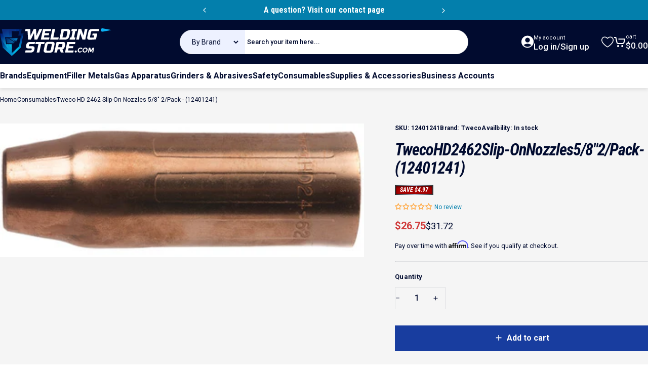

--- FILE ---
content_type: text/html; charset=utf-8
request_url: https://www.weldingstore.com/products/tweco-hd-2462-slip-on-nozzles-5-8-2-pack-12401241
body_size: 72807
content:
<!doctype html>
<html class="no-js" lang="en" dir="ltr">
<head>
  <meta charset="utf-8">
  <meta http-equiv="X-UA-Compatible" content="IE=edge,chrome=1">
  <meta name="viewport" content="width=device-width,initial-scale=1">
  <meta name="theme-color" content="#183d9f">
  <link rel="canonical" href="https://www.weldingstore.com/products/tweco-hd-2462-slip-on-nozzles-5-8-2-pack-12401241">
  <link rel="preconnect" href="https://cdn.shopify.com" crossorigin>
  <link rel="preconnect" href="https://fonts.shopifycdn.com" crossorigin>
  
  <link rel="dns-prefetch" href="https://productreviews.shopifycdn.com">
  <link rel="dns-prefetch" href="https://ajax.googleapis.com">
  <link rel="dns-prefetch" href="https://maps.googleapis.com">
  <link rel="dns-prefetch" href="https://maps.gstatic.com">
  
<link rel="shortcut icon" href="//www.weldingstore.com/cdn/shop/files/favicon_32x32_8ff42936-c8f1-4da6-bf7c-aa538705983c.png?crop=center&height=32&v=1725281971&width=32" type="image/png" /><title>Tweco HD 2462 Slip-On Nozzles 5/8&quot; 2/Pack - (12401241) &ndash; Welding Store</title><meta name="description" content="Tweco HD 24 Series Air Cooled Nozzles for Classic No. 4, Spray Master 450, and Supra 450 XT MIG guns are self insulated and compatible with HD54 Series Gas Diffusers. Features Used in heavy duty welding application up to 450 amperes 3-piece nozzle design includes: Nozzle Housing - Cut &amp;amp; Formed from 122 DHP copper a"><meta property="og:site_name" content="Welding Store">
<meta property="og:url" content="https://www.weldingstore.com/products/tweco-hd-2462-slip-on-nozzles-5-8-2-pack-12401241">
<meta property="og:title" content="Tweco HD 2462 Slip-On Nozzles 5/8&quot; 2/Pack - (12401241)">
<meta property="og:type" content="product">
<meta property="og:description" content="Tweco HD 24 Series Air Cooled Nozzles for Classic No. 4, Spray Master 450, and Supra 450 XT MIG guns are self insulated and compatible with HD54 Series Gas Diffusers. Features Used in heavy duty welding application up to 450 amperes 3-piece nozzle design includes: Nozzle Housing - Cut &amp;amp; Formed from 122 DHP copper a"><meta property="og:image" content="http://www.weldingstore.com/cdn/shop/products/HD_24_Series.jpg?v=1572448501">
  <meta property="og:image:secure_url" content="https://www.weldingstore.com/cdn/shop/products/HD_24_Series.jpg?v=1572448501">
  <meta property="og:image:width" content="550">
  <meta property="og:image:height" content="202"><meta name="twitter:site" content="@https://">
<meta name="twitter:card" content="summary_large_image">
<meta name="twitter:title" content="Tweco HD 2462 Slip-On Nozzles 5/8" 2/Pack - (12401241)">
<meta name="twitter:description" content="Tweco HD 24 Series Air Cooled Nozzles for Classic No. 4, Spray Master 450, and Supra 450 XT MIG guns are self insulated and compatible with HD54 Series Gas Diffusers. Features Used in heavy duty welding application up to 450 amperes 3-piece nozzle design includes: Nozzle Housing - Cut &amp;amp; Formed from 122 DHP copper a">
<style data-shopify>@font-face {
  font-family: "Roboto Condensed";
  font-weight: 700;
  font-style: italic;
  font-display: swap;
  src: url("//www.weldingstore.com/cdn/fonts/roboto_condensed/robotocondensed_i7.bed9f3a01efda68cdff8b63e6195c957a0da68cb.woff2") format("woff2"),
       url("//www.weldingstore.com/cdn/fonts/roboto_condensed/robotocondensed_i7.9ca5759a0bcf75a82b270218eab4c83ec254abf8.woff") format("woff");
}
@font-face {
  font-family: "Roboto Condensed";
  font-weight: 500;
  font-style: italic;
  font-display: swap;
  src: url("//www.weldingstore.com/cdn/fonts/roboto_condensed/robotocondensed_i5.ff52a28bdfc79bab9b700cca61355ec35830c670.woff2") format("woff2"),
       url("//www.weldingstore.com/cdn/fonts/roboto_condensed/robotocondensed_i5.6efa866ff50a15beaa4f1cc1970a487d1abc2d72.woff") format("woff");
}
@font-face {
  font-family: "Roboto Condensed";
  font-weight: 700;
  font-style: italic;
  font-display: swap;
  src: url("//www.weldingstore.com/cdn/fonts/roboto_condensed/robotocondensed_i7.bed9f3a01efda68cdff8b63e6195c957a0da68cb.woff2") format("woff2"),
       url("//www.weldingstore.com/cdn/fonts/roboto_condensed/robotocondensed_i7.9ca5759a0bcf75a82b270218eab4c83ec254abf8.woff") format("woff");
}
@font-face {
  font-family: Roboto;
  font-weight: 400;
  font-style: normal;
  font-display: swap;
  src: url("//www.weldingstore.com/cdn/fonts/roboto/roboto_n4.2019d890f07b1852f56ce63ba45b2db45d852cba.woff2") format("woff2"),
       url("//www.weldingstore.com/cdn/fonts/roboto/roboto_n4.238690e0007583582327135619c5f7971652fa9d.woff") format("woff");
}
@font-face {
  font-family: Roboto;
  font-weight: 700;
  font-style: normal;
  font-display: swap;
  src: url("//www.weldingstore.com/cdn/fonts/roboto/roboto_n7.f38007a10afbbde8976c4056bfe890710d51dec2.woff2") format("woff2"),
       url("//www.weldingstore.com/cdn/fonts/roboto/roboto_n7.94bfdd3e80c7be00e128703d245c207769d763f9.woff") format("woff");
}
@font-face {
  font-family: Roboto;
  font-weight: 400;
  font-style: italic;
  font-display: swap;
  src: url("//www.weldingstore.com/cdn/fonts/roboto/roboto_i4.57ce898ccda22ee84f49e6b57ae302250655e2d4.woff2") format("woff2"),
       url("//www.weldingstore.com/cdn/fonts/roboto/roboto_i4.b21f3bd061cbcb83b824ae8c7671a82587b264bf.woff") format("woff");
}
@font-face {
  font-family: Roboto;
  font-weight: 700;
  font-style: italic;
  font-display: swap;
  src: url("//www.weldingstore.com/cdn/fonts/roboto/roboto_i7.7ccaf9410746f2c53340607c42c43f90a9005937.woff2") format("woff2"),
       url("//www.weldingstore.com/cdn/fonts/roboto/roboto_i7.49ec21cdd7148292bffea74c62c0df6e93551516.woff") format("woff");
}
:root {
    /*! General */
    --color-base-text: 1 11 47;
    --color-base-highlight: 255 221 191;
    --color-base-background: 245 245 245;
    --color-base-button: 24 61 159;
    --color-base-button-gradient: #183d9f;
    --color-base-button-text: 255 255 255;
    --color-keyboard-focus: 11 97 205;
    --color-shadow: 168 232 226;
    --color-price: 1 11 47;
    --color-sale-price: 208 58 58;
    --color-sale-tag: 225 29 72;
    --color-sale-tag-text: 255 255 255;
    --color-rating: 245 158 11;
    --color-placeholder: 250 250 250;
    --color-success-text: 77 124 15;
    --color-success-background: 247 254 231;
    --color-error-text: 190 18 60;
    --color-error-background: 255 241 242;
    --color-info-text: 180 83 9;
    --color-info-background: 255 251 235;
    
    /*! Menu and drawers */
    --color-drawer-text: 23 23 23;
    --color-drawer-background: 255 255 255;
    --color-drawer-button-background: 24 61 159;
    --color-drawer-button-gradient: #183d9f;
    --color-drawer-button-text: 255 255 255;
    --color-drawer-overlay: 255 255 255;

    /*! Product card */
    --card-radius: var(--rounded-card);
    --card-border-width: 0.0rem;
    --card-border-opacity: 0.0;
    --card-shadow-opacity: 0.1;
    --card-shadow-horizontal-offset: 0.0rem;
    --card-shadow-vertical-offset: 0.0rem;

    /*! Buttons */
    --buttons-radius: var(--rounded-button);
    --buttons-border-width: 2px;
    --buttons-border-opacity: 1.0;
    --buttons-shadow-opacity: 0.0;
    --buttons-shadow-horizontal-offset: 0px;
    --buttons-shadow-vertical-offset: 0px;

    /*! Inputs */
    --inputs-radius: var(--rounded-input);
    --inputs-border-width: 0px;
    --inputs-border-opacity: 0.65;

    /*! Spacing */


    --sp-0d5: 0.125rem;      /*! 2px */
    --sp-1: 0.25rem;         /*! 4px */
    --sp-1d5: 0.375rem;      /*! 6px */
    --sp-2: 0.5rem;          /*! 8px */
    --sp-2d5: 0.625rem;      /*! 10px */
    --sp-3: 0.75rem;         /*! 12px */
    --sp-3d5: 0.875rem;      /*! 14px */
    --sp-3d75: 0.9375rem;    /*! 15px */
    --sp-4: 1rem;            /*! 16px */
    --sp-4d5: 1.125rem;      /*! 18px */
    --sp-5: 1.25rem;         /*! 20px */
    --sp-5d5: 1.375rem;      /*! 22px */
    --sp-6: 1.5rem;          /*! 24px */
    --sp-6d25: 1.5625rem;    /*! 25px */
    --sp-6d5: 1.625rem;      /*! 26px */
    --sp-7: 1.75rem;         /*! 28px */
    --sp-7d5: 1.875rem;      /*! 30px */
    --sp-8: 2rem;            /*! 32px */
    --sp-8d5: 2.125rem;      /*! 34px */
    --sp-9: 2.25rem;         /*! 36px */
    --sp-9d5: 2.375rem;      /*! 38px */
    --sp-10: 2.5rem;         /*! 40px */
    --sp-10d5: 2.625rem;     /*! 42px */
    --sp-11: 2.75rem;        /*! 44px */
    --sp-12: 3rem;           /*! 48px */
    --sp-13: 3.25rem;        /*! 52px */
    --sp-13d5: 3.375rem;     /*! 54px */
    --sp-14: 3.5rem;         /*! 56px */
    --sp-14d5: 3.75rem;      /*! 60px */
    --sp-15: 3.875rem;       /*! 62px */
    --sp-16: 4rem;           /*! 64px */
    --sp-18: 4.5rem;         /*! 72px */
    --sp-20: 5rem;           /*! 80px */
    --sp-23: 5.625rem;  
    --sp-24: 6rem;           /*! 96px */
    --sp-28: 7rem;           /*! 112px */
    --sp-32: 8rem;           /*! 128px */
    --sp-36: 9rem;           /*! 144px */
    --sp-40: 10rem;          /*! 160px */
    --sp-44: 11rem;          /*! 176px */
    --sp-48: 12rem;          /*! 192px */
    --sp-52: 13rem;          /*! 208px */
    --sp-56: 14rem;          /*! 224px */
    --sp-60: 15rem;          /*! 240px */
    --sp-64: 16rem;          /*! 256px */
    --sp-72: 18rem;          /*! 288px */
    --sp-80: 20rem;          /*! 320px */
    --sp-96: 24rem;          /*! 384px */
    --sp-100: 32rem;  
    

 /*!
    --sp-0d5: 0.125rem;       
    --sp-1: 0.25rem;         
    --sp-1d5: 0.375rem;       
    --sp-2: 0.5rem;
    --sp-2d5: 0.625rem;
    --sp-3: 0.75rem;
    --sp-3d5: 0.875rem;
    --sp-4: 1rem;
    --sp-4d5: 1.125rem;
    --sp-5: 1.25rem;
    --sp-5d5: 1.375rem;
    --sp-6: 1.5rem;
    --sp-6d5: 1.625rem;
    --sp-7: 1.75rem;
    --sp-7d5: 1.875rem;
    --sp-8: 2rem;
    --sp-8d5: 2.125rem;
    --sp-9: 2.25rem;
    --sp-9d5: 2.375rem;
    --sp-10: 2.5rem;
    --sp-10d5: 2.625rem;
    --sp-11: 2.75rem;
    --sp-12: 3rem;
    --sp-13: 3.25rem;
    --sp-13-5: 3.375rem; 
    --sp-14: 3.5rem;
    --sp-15: 3.875rem;
    --sp-16: 4rem;
    --sp-18: 4.5rem;
    --sp-20: 5rem;
    --sp-23: 5.625rem;
    --sp-24: 6rem;
    --sp-28: 7rem;
    --sp-32: 8rem;
    --sp-36: 9rem;
    --sp-40: 10rem;
    --sp-44: 11rem;
    --sp-48: 12rem;
    --sp-52: 13rem;
    --sp-56: 14rem;
    --sp-60: 15rem;
    --sp-64: 16rem;
    --sp-72: 18rem;
    --sp-80: 20rem;
    --sp-96: 24rem;
    --sp-100: 32rem;
*/

    /*! Font family */
    --font-heading-family: "Roboto Condensed", sans-serif;
    --font-heading-style: italic;
    --font-heading-weight: 700;
    --font-heading-line-height: 1.5;
    --font-heading-letter-spacing: -0.03em;
    

    --font-body-family: Roboto, sans-serif;
    --font-body-style: normal;
    --font-body-weight: 400;
    --font-body-line-height: 1.5;
    --font-body-letter-spacing: 0.0em;

    --font-navigation-family: var(--font-body-family);
    --font-navigation-size: clamp(0.75rem, 0.748rem + 0.3174vw, 1.0rem);
    

    --font-button-family: var(--font-body-family);
    /* --font-button-size: clamp(0.75rem, 0.8115rem + 0.1587vw, 0.875rem); */
    --font-button-size: 0.875rem;
    

    --font-product-family: var(--font-body-family);
    --font-product-size: clamp(0.875rem, 0.873rem + 0.3175vw, 1.125rem);
    

    /*! Font size */
    --text-3xs: 0.625rem;
    --text-2xs: 0.6875rem;
    --text-xs: 0.75rem;
    --text-2sm: 0.8125rem;
    --text-sm: 0.875rem;
    --text-base: 1.0rem;
    --text-lg: 1.125rem;
    --text-xl: 1.25rem;
    --text-2xl: 1.5rem;
    --text-3xl: 1.875rem;
    --text-4xl: 2.25rem;
    --text-5xl: 3.0rem;
    --text-6xl: 3.75rem;
    --text-7xl: 4.5rem;
    --text-8xl: 6.0rem;

    /*! Layout */
    --page-width: 1280px;
    --gap-padding: clamp(var(--sp-5), 2.526vw, var(--sp-12));
    --grid-gap: clamp(40px, 20vw, 60px);
    --page-padding: var(--sp-3d75);
    --page-container: min(calc(100vw - var(--scrollbar-width, 0px) - var(--page-padding) * 2), var(--page-width));
    --rounded-button: 0rem;
    --rounded-input: 0rem;
    --rounded-card: 0rem;
    --rounded-block: 0rem;

    /*! Other */
    --icon-weight: 1.5px;
  }

  @media screen and (min-width: 1024px) {
    :root {
      --page-padding: var(--sp-9);
    }
  }

  @media screen and (min-width: 1280px) {
    :root {
      --gap-padding: var(--sp-12);
      --page-padding: var(--sp-12);
    }
  }

  @media screen and (min-width: 1536px) {
    :root {
      --page-padding: max(var(--sp-12), 50vw - var(--scrollbar-width, 0px)/2 - var(--page-width)/2);
    }
  }</style>
  <link rel="preload" as="font" href="//www.weldingstore.com/cdn/fonts/roboto/roboto_n4.2019d890f07b1852f56ce63ba45b2db45d852cba.woff2" type="font/woff2" crossorigin>
  

  <link rel="preload" as="font" href="//www.weldingstore.com/cdn/fonts/roboto_condensed/robotocondensed_i7.bed9f3a01efda68cdff8b63e6195c957a0da68cb.woff2" type="font/woff2" crossorigin>
  
<link href="//www.weldingstore.com/cdn/shop/t/16/assets/theme.css?v=112505789077417334961732184566" rel="stylesheet" type="text/css" media="all" /><link href="//www.weldingstore.com/cdn/shop/t/16/assets/custom.css?v=7046480995794423291741154107" rel="stylesheet" type="text/css" media="all" />
  <link rel="stylesheet" href="//www.weldingstore.com/cdn/shop/t/16/assets/apps.css?v=181017469660800979511719990384" media="print" fetchpriority="low" onload="this.media='all'">

  <script>window.performance && window.performance.mark && window.performance.mark('shopify.content_for_header.start');</script><meta id="shopify-digital-wallet" name="shopify-digital-wallet" content="/24855281757/digital_wallets/dialog">
<meta name="shopify-checkout-api-token" content="b9c93917468febbf9b90ed3c4918d913">
<meta id="in-context-paypal-metadata" data-shop-id="24855281757" data-venmo-supported="false" data-environment="production" data-locale="en_US" data-paypal-v4="true" data-currency="USD">
<link rel="alternate" type="application/json+oembed" href="https://www.weldingstore.com/products/tweco-hd-2462-slip-on-nozzles-5-8-2-pack-12401241.oembed">
<script async="async" src="/checkouts/internal/preloads.js?locale=en-US"></script>
<link rel="preconnect" href="https://shop.app" crossorigin="anonymous">
<script async="async" src="https://shop.app/checkouts/internal/preloads.js?locale=en-US&shop_id=24855281757" crossorigin="anonymous"></script>
<script id="apple-pay-shop-capabilities" type="application/json">{"shopId":24855281757,"countryCode":"US","currencyCode":"USD","merchantCapabilities":["supports3DS"],"merchantId":"gid:\/\/shopify\/Shop\/24855281757","merchantName":"Welding Store","requiredBillingContactFields":["postalAddress","email","phone"],"requiredShippingContactFields":["postalAddress","email","phone"],"shippingType":"shipping","supportedNetworks":["visa","masterCard","amex","discover","elo","jcb"],"total":{"type":"pending","label":"Welding Store","amount":"1.00"},"shopifyPaymentsEnabled":true,"supportsSubscriptions":true}</script>
<script id="shopify-features" type="application/json">{"accessToken":"b9c93917468febbf9b90ed3c4918d913","betas":["rich-media-storefront-analytics"],"domain":"www.weldingstore.com","predictiveSearch":true,"shopId":24855281757,"locale":"en"}</script>
<script>var Shopify = Shopify || {};
Shopify.shop = "wiscowelds.myshopify.com";
Shopify.locale = "en";
Shopify.currency = {"active":"USD","rate":"1.0"};
Shopify.country = "US";
Shopify.theme = {"name":"Uncap - Design","id":134390382685,"schema_name":"Concept","schema_version":"1.6.0","theme_store_id":2412,"role":"main"};
Shopify.theme.handle = "null";
Shopify.theme.style = {"id":null,"handle":null};
Shopify.cdnHost = "www.weldingstore.com/cdn";
Shopify.routes = Shopify.routes || {};
Shopify.routes.root = "/";</script>
<script type="module">!function(o){(o.Shopify=o.Shopify||{}).modules=!0}(window);</script>
<script>!function(o){function n(){var o=[];function n(){o.push(Array.prototype.slice.apply(arguments))}return n.q=o,n}var t=o.Shopify=o.Shopify||{};t.loadFeatures=n(),t.autoloadFeatures=n()}(window);</script>
<script>
  window.ShopifyPay = window.ShopifyPay || {};
  window.ShopifyPay.apiHost = "shop.app\/pay";
  window.ShopifyPay.redirectState = null;
</script>
<script id="shop-js-analytics" type="application/json">{"pageType":"product"}</script>
<script defer="defer" async type="module" src="//www.weldingstore.com/cdn/shopifycloud/shop-js/modules/v2/client.init-shop-cart-sync_C5BV16lS.en.esm.js"></script>
<script defer="defer" async type="module" src="//www.weldingstore.com/cdn/shopifycloud/shop-js/modules/v2/chunk.common_CygWptCX.esm.js"></script>
<script type="module">
  await import("//www.weldingstore.com/cdn/shopifycloud/shop-js/modules/v2/client.init-shop-cart-sync_C5BV16lS.en.esm.js");
await import("//www.weldingstore.com/cdn/shopifycloud/shop-js/modules/v2/chunk.common_CygWptCX.esm.js");

  window.Shopify.SignInWithShop?.initShopCartSync?.({"fedCMEnabled":true,"windoidEnabled":true});

</script>
<script>
  window.Shopify = window.Shopify || {};
  if (!window.Shopify.featureAssets) window.Shopify.featureAssets = {};
  window.Shopify.featureAssets['shop-js'] = {"shop-cart-sync":["modules/v2/client.shop-cart-sync_ZFArdW7E.en.esm.js","modules/v2/chunk.common_CygWptCX.esm.js"],"init-fed-cm":["modules/v2/client.init-fed-cm_CmiC4vf6.en.esm.js","modules/v2/chunk.common_CygWptCX.esm.js"],"shop-button":["modules/v2/client.shop-button_tlx5R9nI.en.esm.js","modules/v2/chunk.common_CygWptCX.esm.js"],"shop-cash-offers":["modules/v2/client.shop-cash-offers_DOA2yAJr.en.esm.js","modules/v2/chunk.common_CygWptCX.esm.js","modules/v2/chunk.modal_D71HUcav.esm.js"],"init-windoid":["modules/v2/client.init-windoid_sURxWdc1.en.esm.js","modules/v2/chunk.common_CygWptCX.esm.js"],"shop-toast-manager":["modules/v2/client.shop-toast-manager_ClPi3nE9.en.esm.js","modules/v2/chunk.common_CygWptCX.esm.js"],"init-shop-email-lookup-coordinator":["modules/v2/client.init-shop-email-lookup-coordinator_B8hsDcYM.en.esm.js","modules/v2/chunk.common_CygWptCX.esm.js"],"init-shop-cart-sync":["modules/v2/client.init-shop-cart-sync_C5BV16lS.en.esm.js","modules/v2/chunk.common_CygWptCX.esm.js"],"avatar":["modules/v2/client.avatar_BTnouDA3.en.esm.js"],"pay-button":["modules/v2/client.pay-button_FdsNuTd3.en.esm.js","modules/v2/chunk.common_CygWptCX.esm.js"],"init-customer-accounts":["modules/v2/client.init-customer-accounts_DxDtT_ad.en.esm.js","modules/v2/client.shop-login-button_C5VAVYt1.en.esm.js","modules/v2/chunk.common_CygWptCX.esm.js","modules/v2/chunk.modal_D71HUcav.esm.js"],"init-shop-for-new-customer-accounts":["modules/v2/client.init-shop-for-new-customer-accounts_ChsxoAhi.en.esm.js","modules/v2/client.shop-login-button_C5VAVYt1.en.esm.js","modules/v2/chunk.common_CygWptCX.esm.js","modules/v2/chunk.modal_D71HUcav.esm.js"],"shop-login-button":["modules/v2/client.shop-login-button_C5VAVYt1.en.esm.js","modules/v2/chunk.common_CygWptCX.esm.js","modules/v2/chunk.modal_D71HUcav.esm.js"],"init-customer-accounts-sign-up":["modules/v2/client.init-customer-accounts-sign-up_CPSyQ0Tj.en.esm.js","modules/v2/client.shop-login-button_C5VAVYt1.en.esm.js","modules/v2/chunk.common_CygWptCX.esm.js","modules/v2/chunk.modal_D71HUcav.esm.js"],"shop-follow-button":["modules/v2/client.shop-follow-button_Cva4Ekp9.en.esm.js","modules/v2/chunk.common_CygWptCX.esm.js","modules/v2/chunk.modal_D71HUcav.esm.js"],"checkout-modal":["modules/v2/client.checkout-modal_BPM8l0SH.en.esm.js","modules/v2/chunk.common_CygWptCX.esm.js","modules/v2/chunk.modal_D71HUcav.esm.js"],"lead-capture":["modules/v2/client.lead-capture_Bi8yE_yS.en.esm.js","modules/v2/chunk.common_CygWptCX.esm.js","modules/v2/chunk.modal_D71HUcav.esm.js"],"shop-login":["modules/v2/client.shop-login_D6lNrXab.en.esm.js","modules/v2/chunk.common_CygWptCX.esm.js","modules/v2/chunk.modal_D71HUcav.esm.js"],"payment-terms":["modules/v2/client.payment-terms_CZxnsJam.en.esm.js","modules/v2/chunk.common_CygWptCX.esm.js","modules/v2/chunk.modal_D71HUcav.esm.js"]};
</script>
<script>(function() {
  var isLoaded = false;
  function asyncLoad() {
    if (isLoaded) return;
    isLoaded = true;
    var urls = ["https:\/\/cdn.shopify.com\/s\/files\/1\/0248\/5528\/1757\/t\/11\/assets\/affirmShopify.js?v=1726512468\u0026shop=wiscowelds.myshopify.com","https:\/\/widgets.automizely.com\/returns\/main.js?shop=wiscowelds.myshopify.com"];
    for (var i = 0; i < urls.length; i++) {
      var s = document.createElement('script');
      s.type = 'text/javascript';
      s.async = true;
      s.src = urls[i];
      var x = document.getElementsByTagName('script')[0];
      x.parentNode.insertBefore(s, x);
    }
  };
  if(window.attachEvent) {
    window.attachEvent('onload', asyncLoad);
  } else {
    window.addEventListener('load', asyncLoad, false);
  }
})();</script>
<script id="__st">var __st={"a":24855281757,"offset":-21600,"reqid":"84cdc72b-5cda-42f0-bd19-9fe886339b89-1768813887","pageurl":"www.weldingstore.com\/products\/tweco-hd-2462-slip-on-nozzles-5-8-2-pack-12401241","u":"b6a19b17f61e","p":"product","rtyp":"product","rid":4192083083357};</script>
<script>window.ShopifyPaypalV4VisibilityTracking = true;</script>
<script id="captcha-bootstrap">!function(){'use strict';const t='contact',e='account',n='new_comment',o=[[t,t],['blogs',n],['comments',n],[t,'customer']],c=[[e,'customer_login'],[e,'guest_login'],[e,'recover_customer_password'],[e,'create_customer']],r=t=>t.map((([t,e])=>`form[action*='/${t}']:not([data-nocaptcha='true']) input[name='form_type'][value='${e}']`)).join(','),a=t=>()=>t?[...document.querySelectorAll(t)].map((t=>t.form)):[];function s(){const t=[...o],e=r(t);return a(e)}const i='password',u='form_key',d=['recaptcha-v3-token','g-recaptcha-response','h-captcha-response',i],f=()=>{try{return window.sessionStorage}catch{return}},m='__shopify_v',_=t=>t.elements[u];function p(t,e,n=!1){try{const o=window.sessionStorage,c=JSON.parse(o.getItem(e)),{data:r}=function(t){const{data:e,action:n}=t;return t[m]||n?{data:e,action:n}:{data:t,action:n}}(c);for(const[e,n]of Object.entries(r))t.elements[e]&&(t.elements[e].value=n);n&&o.removeItem(e)}catch(o){console.error('form repopulation failed',{error:o})}}const l='form_type',E='cptcha';function T(t){t.dataset[E]=!0}const w=window,h=w.document,L='Shopify',v='ce_forms',y='captcha';let A=!1;((t,e)=>{const n=(g='f06e6c50-85a8-45c8-87d0-21a2b65856fe',I='https://cdn.shopify.com/shopifycloud/storefront-forms-hcaptcha/ce_storefront_forms_captcha_hcaptcha.v1.5.2.iife.js',D={infoText:'Protected by hCaptcha',privacyText:'Privacy',termsText:'Terms'},(t,e,n)=>{const o=w[L][v],c=o.bindForm;if(c)return c(t,g,e,D).then(n);var r;o.q.push([[t,g,e,D],n]),r=I,A||(h.body.append(Object.assign(h.createElement('script'),{id:'captcha-provider',async:!0,src:r})),A=!0)});var g,I,D;w[L]=w[L]||{},w[L][v]=w[L][v]||{},w[L][v].q=[],w[L][y]=w[L][y]||{},w[L][y].protect=function(t,e){n(t,void 0,e),T(t)},Object.freeze(w[L][y]),function(t,e,n,w,h,L){const[v,y,A,g]=function(t,e,n){const i=e?o:[],u=t?c:[],d=[...i,...u],f=r(d),m=r(i),_=r(d.filter((([t,e])=>n.includes(e))));return[a(f),a(m),a(_),s()]}(w,h,L),I=t=>{const e=t.target;return e instanceof HTMLFormElement?e:e&&e.form},D=t=>v().includes(t);t.addEventListener('submit',(t=>{const e=I(t);if(!e)return;const n=D(e)&&!e.dataset.hcaptchaBound&&!e.dataset.recaptchaBound,o=_(e),c=g().includes(e)&&(!o||!o.value);(n||c)&&t.preventDefault(),c&&!n&&(function(t){try{if(!f())return;!function(t){const e=f();if(!e)return;const n=_(t);if(!n)return;const o=n.value;o&&e.removeItem(o)}(t);const e=Array.from(Array(32),(()=>Math.random().toString(36)[2])).join('');!function(t,e){_(t)||t.append(Object.assign(document.createElement('input'),{type:'hidden',name:u})),t.elements[u].value=e}(t,e),function(t,e){const n=f();if(!n)return;const o=[...t.querySelectorAll(`input[type='${i}']`)].map((({name:t})=>t)),c=[...d,...o],r={};for(const[a,s]of new FormData(t).entries())c.includes(a)||(r[a]=s);n.setItem(e,JSON.stringify({[m]:1,action:t.action,data:r}))}(t,e)}catch(e){console.error('failed to persist form',e)}}(e),e.submit())}));const S=(t,e)=>{t&&!t.dataset[E]&&(n(t,e.some((e=>e===t))),T(t))};for(const o of['focusin','change'])t.addEventListener(o,(t=>{const e=I(t);D(e)&&S(e,y())}));const B=e.get('form_key'),M=e.get(l),P=B&&M;t.addEventListener('DOMContentLoaded',(()=>{const t=y();if(P)for(const e of t)e.elements[l].value===M&&p(e,B);[...new Set([...A(),...v().filter((t=>'true'===t.dataset.shopifyCaptcha))])].forEach((e=>S(e,t)))}))}(h,new URLSearchParams(w.location.search),n,t,e,['guest_login'])})(!0,!0)}();</script>
<script integrity="sha256-4kQ18oKyAcykRKYeNunJcIwy7WH5gtpwJnB7kiuLZ1E=" data-source-attribution="shopify.loadfeatures" defer="defer" src="//www.weldingstore.com/cdn/shopifycloud/storefront/assets/storefront/load_feature-a0a9edcb.js" crossorigin="anonymous"></script>
<script crossorigin="anonymous" defer="defer" src="//www.weldingstore.com/cdn/shopifycloud/storefront/assets/shopify_pay/storefront-65b4c6d7.js?v=20250812"></script>
<script data-source-attribution="shopify.dynamic_checkout.dynamic.init">var Shopify=Shopify||{};Shopify.PaymentButton=Shopify.PaymentButton||{isStorefrontPortableWallets:!0,init:function(){window.Shopify.PaymentButton.init=function(){};var t=document.createElement("script");t.src="https://www.weldingstore.com/cdn/shopifycloud/portable-wallets/latest/portable-wallets.en.js",t.type="module",document.head.appendChild(t)}};
</script>
<script data-source-attribution="shopify.dynamic_checkout.buyer_consent">
  function portableWalletsHideBuyerConsent(e){var t=document.getElementById("shopify-buyer-consent"),n=document.getElementById("shopify-subscription-policy-button");t&&n&&(t.classList.add("hidden"),t.setAttribute("aria-hidden","true"),n.removeEventListener("click",e))}function portableWalletsShowBuyerConsent(e){var t=document.getElementById("shopify-buyer-consent"),n=document.getElementById("shopify-subscription-policy-button");t&&n&&(t.classList.remove("hidden"),t.removeAttribute("aria-hidden"),n.addEventListener("click",e))}window.Shopify?.PaymentButton&&(window.Shopify.PaymentButton.hideBuyerConsent=portableWalletsHideBuyerConsent,window.Shopify.PaymentButton.showBuyerConsent=portableWalletsShowBuyerConsent);
</script>
<script data-source-attribution="shopify.dynamic_checkout.cart.bootstrap">document.addEventListener("DOMContentLoaded",(function(){function t(){return document.querySelector("shopify-accelerated-checkout-cart, shopify-accelerated-checkout")}if(t())Shopify.PaymentButton.init();else{new MutationObserver((function(e,n){t()&&(Shopify.PaymentButton.init(),n.disconnect())})).observe(document.body,{childList:!0,subtree:!0})}}));
</script>
<link id="shopify-accelerated-checkout-styles" rel="stylesheet" media="screen" href="https://www.weldingstore.com/cdn/shopifycloud/portable-wallets/latest/accelerated-checkout-backwards-compat.css" crossorigin="anonymous">
<style id="shopify-accelerated-checkout-cart">
        #shopify-buyer-consent {
  margin-top: 1em;
  display: inline-block;
  width: 100%;
}

#shopify-buyer-consent.hidden {
  display: none;
}

#shopify-subscription-policy-button {
  background: none;
  border: none;
  padding: 0;
  text-decoration: underline;
  font-size: inherit;
  cursor: pointer;
}

#shopify-subscription-policy-button::before {
  box-shadow: none;
}

      </style>

<script>window.performance && window.performance.mark && window.performance.mark('shopify.content_for_header.end');</script>

  <script src="//www.weldingstore.com/cdn/shop/t/16/assets/vendor.js?v=36974529011275555061719990384" defer="defer"></script>
  <script src="//www.weldingstore.com/cdn/shop/t/16/assets/theme.js?v=94942429118989788511732011855" defer="defer"></script><script>
  document.documentElement.classList.replace('no-js', 'js');

  window.theme = window.theme || {};
  theme.routes = {
    shop_url: 'https://www.weldingstore.com',
    root_url: '/',
    cart_url: '/cart',
    cart_add_url: '/cart/add',
    cart_change_url: '/cart/change',
    cart_update_url: '/cart/update',
    search_url: '/search',
    predictive_search_url: '/search/suggest',
  };

  theme.variantStrings = {
    preOrder: "Pre-order",
    addToCart: "Add to cart",
    soldOut: "Sold Out",
    unavailable: "Unavailable",
  };

  theme.shippingCalculatorStrings = {
    error: "One or more errors occurred while retrieving the shipping rates:",
    notFound: "Sorry, we do not ship to your address.",
    oneResult: "There is one shipping rate for your address:",
    multipleResults: "There are multiple shipping rates for your address:",
  };

  theme.recipientFormStrings = {
    expanded: `Gift card recipient form expanded`,
    collapsed: `Gift card recipient form collapsed`,
  };

  theme.dateStrings = {
    d: `d`,
    day: `Day`,
    days: `Days`,
    h: `h`,
    hour: `Hour`,
    hours: `Hours`,
    m: `m`,
    minute: `Min`,
    minutes: `Mins`,
    s: `s`,
    second: `Sec`,
    seconds: `Secs`,
  };

  theme.strings = {
    recentlyViewedEmpty: "Your recently viewed is empty.",
    close: "Close",
    next: "Next",
    previous: "Previous",
    qrImageAlt: "QR code — scan to redeem gift card"
  };
  theme.settings = {
    cartType: "drawer",
    isCartTemplate: false,
    pswpModule: "\/\/www.weldingstore.com\/cdn\/shop\/t\/16\/assets\/photoswipe.min.js?v=41760041872977459911719990384",
    themeName: 'Concept',
    themeVersion: '1.6.0',
    agencyId: ''
  };// We save the product ID in local storage to be eventually used for recently viewed section
    try {
      const recentlyViewedProducts = new Set(JSON.parse(window.localStorage.getItem(`${theme.settings.themeName}:recently-viewed`) || '[]'));

      recentlyViewedProducts.delete(4192083083357); // Delete first to re-move the product
      recentlyViewedProducts.add(4192083083357);

      window.localStorage.setItem(`${theme.settings.themeName}:recently-viewed`, JSON.stringify(Array.from(recentlyViewedProducts.values()).reverse()));
    } catch (e) {
      // Safari in private mode does not allow setting item, we silently fail
    }</script>
<!-- Affirm -->
  <script async="async">
    _affirm_config = {
      public_api_key:  "OMF2VGA6UR2MBWXN",
      script:          "https://cdn1.affirm.com/js/v2/affirm.js"
    };
    (function(l,g,m,e,a,f,b){var d,c=l[m]||{},h=document.createElement(f),n=document.getElementsByTagName(f)[0],k=function(a,b,c){return function(){a[b]._.push([c,arguments])}};c[e]=k(c,e,"set");d=c[e];c[a]={};c[a]._=[];d._=[];c[a][b]=k(c,a,b);a=0;for(b="set add save post open empty reset on off trigger ready setProduct".split(" ");a<b.length;a++)d[b[a]]=k(c,e,b[a]);a=0;for(b=["get","token","url","items"];a<b.length;a++)d[b[a]]=function(){};h.async=!0;h.src=g[f];n.parentNode.insertBefore(h,n);delete g[f];d(g);l[m]=c})(window,_affirm_config,"affirm","checkout","ui","script","ready");
  </script>
  <!-- End Affirm -->
<!-- BEGIN app block: shopify://apps/klaviyo-email-marketing-sms/blocks/klaviyo-onsite-embed/2632fe16-c075-4321-a88b-50b567f42507 -->












  <script async src="https://static.klaviyo.com/onsite/js/QeP6dJ/klaviyo.js?company_id=QeP6dJ"></script>
  <script>!function(){if(!window.klaviyo){window._klOnsite=window._klOnsite||[];try{window.klaviyo=new Proxy({},{get:function(n,i){return"push"===i?function(){var n;(n=window._klOnsite).push.apply(n,arguments)}:function(){for(var n=arguments.length,o=new Array(n),w=0;w<n;w++)o[w]=arguments[w];var t="function"==typeof o[o.length-1]?o.pop():void 0,e=new Promise((function(n){window._klOnsite.push([i].concat(o,[function(i){t&&t(i),n(i)}]))}));return e}}})}catch(n){window.klaviyo=window.klaviyo||[],window.klaviyo.push=function(){var n;(n=window._klOnsite).push.apply(n,arguments)}}}}();</script>

  
    <script id="viewed_product">
      if (item == null) {
        var _learnq = _learnq || [];

        var MetafieldReviews = null
        var MetafieldYotpoRating = null
        var MetafieldYotpoCount = null
        var MetafieldLooxRating = null
        var MetafieldLooxCount = null
        var okendoProduct = null
        var okendoProductReviewCount = null
        var okendoProductReviewAverageValue = null
        try {
          // The following fields are used for Customer Hub recently viewed in order to add reviews.
          // This information is not part of __kla_viewed. Instead, it is part of __kla_viewed_reviewed_items
          MetafieldReviews = {};
          MetafieldYotpoRating = null
          MetafieldYotpoCount = null
          MetafieldLooxRating = null
          MetafieldLooxCount = null

          okendoProduct = null
          // If the okendo metafield is not legacy, it will error, which then requires the new json formatted data
          if (okendoProduct && 'error' in okendoProduct) {
            okendoProduct = null
          }
          okendoProductReviewCount = okendoProduct ? okendoProduct.reviewCount : null
          okendoProductReviewAverageValue = okendoProduct ? okendoProduct.reviewAverageValue : null
        } catch (error) {
          console.error('Error in Klaviyo onsite reviews tracking:', error);
        }

        var item = {
          Name: "Tweco HD 2462 Slip-On Nozzles 5\/8\" 2\/Pack - (12401241)",
          ProductID: 4192083083357,
          Categories: ["Consumables","Discount Collection","MIG Consumables","Nozzles","Products","Temp Lincoln Not Discount","Tweco"],
          ImageURL: "https://www.weldingstore.com/cdn/shop/products/HD_24_Series_grande.jpg?v=1572448501",
          URL: "https://www.weldingstore.com/products/tweco-hd-2462-slip-on-nozzles-5-8-2-pack-12401241",
          Brand: "Tweco",
          Price: "$26.75",
          Value: "26.75",
          CompareAtPrice: "$31.72"
        };
        _learnq.push(['track', 'Viewed Product', item]);
        _learnq.push(['trackViewedItem', {
          Title: item.Name,
          ItemId: item.ProductID,
          Categories: item.Categories,
          ImageUrl: item.ImageURL,
          Url: item.URL,
          Metadata: {
            Brand: item.Brand,
            Price: item.Price,
            Value: item.Value,
            CompareAtPrice: item.CompareAtPrice
          },
          metafields:{
            reviews: MetafieldReviews,
            yotpo:{
              rating: MetafieldYotpoRating,
              count: MetafieldYotpoCount,
            },
            loox:{
              rating: MetafieldLooxRating,
              count: MetafieldLooxCount,
            },
            okendo: {
              rating: okendoProductReviewAverageValue,
              count: okendoProductReviewCount,
            }
          }
        }]);
      }
    </script>
  




  <script>
    window.klaviyoReviewsProductDesignMode = false
  </script>







<!-- END app block --><!-- BEGIN app block: shopify://apps/judge-me-reviews/blocks/judgeme_core/61ccd3b1-a9f2-4160-9fe9-4fec8413e5d8 --><!-- Start of Judge.me Core -->






<link rel="dns-prefetch" href="https://cdnwidget.judge.me">
<link rel="dns-prefetch" href="https://cdn.judge.me">
<link rel="dns-prefetch" href="https://cdn1.judge.me">
<link rel="dns-prefetch" href="https://api.judge.me">

<script data-cfasync='false' class='jdgm-settings-script'>window.jdgmSettings={"pagination":5,"disable_web_reviews":false,"badge_no_review_text":"No review","badge_n_reviews_text":"{{ n }} review/reviews","badge_star_color":"#FFAA47","hide_badge_preview_if_no_reviews":false,"badge_hide_text":false,"enforce_center_preview_badge":false,"widget_title":"Customer Reviews","widget_open_form_text":"Write a review","widget_close_form_text":"Cancel review","widget_refresh_page_text":"Refresh page","widget_summary_text":"Based on {{ number_of_reviews }} review/reviews","widget_no_review_text":"Be the first to write a review","widget_name_field_text":"Display name","widget_verified_name_field_text":"Verified Name (public)","widget_name_placeholder_text":"Display name","widget_required_field_error_text":"This field is required.","widget_email_field_text":"Email address","widget_verified_email_field_text":"Verified Email (private, can not be edited)","widget_email_placeholder_text":"Your email address","widget_email_field_error_text":"Please enter a valid email address.","widget_rating_field_text":"Rating","widget_review_title_field_text":"Review Title","widget_review_title_placeholder_text":"Give your review a title","widget_review_body_field_text":"Review content","widget_review_body_placeholder_text":"Start writing here...","widget_pictures_field_text":"Picture/Video (optional)","widget_submit_review_text":"Submit Review","widget_submit_verified_review_text":"Submit Verified Review","widget_submit_success_msg_with_auto_publish":"Thank you! Please refresh the page in a few moments to see your review. You can remove or edit your review by logging into \u003ca href='https://judge.me/login' target='_blank' rel='nofollow noopener'\u003eJudge.me\u003c/a\u003e","widget_submit_success_msg_no_auto_publish":"Thank you! Your review will be published as soon as it is approved by the shop admin. You can remove or edit your review by logging into \u003ca href='https://judge.me/login' target='_blank' rel='nofollow noopener'\u003eJudge.me\u003c/a\u003e","widget_show_default_reviews_out_of_total_text":"Showing {{ n_reviews_shown }} out of {{ n_reviews }} reviews.","widget_show_all_link_text":"Show all","widget_show_less_link_text":"Show less","widget_author_said_text":"{{ reviewer_name }} said:","widget_days_text":"{{ n }} days ago","widget_weeks_text":"{{ n }} week/weeks ago","widget_months_text":"{{ n }} month/months ago","widget_years_text":"{{ n }} year/years ago","widget_yesterday_text":"Yesterday","widget_today_text":"Today","widget_replied_text":"\u003e\u003e {{ shop_name }} replied:","widget_read_more_text":"Read more","widget_reviewer_name_as_initial":"","widget_rating_filter_color":"#fbcd0a","widget_rating_filter_see_all_text":"See all reviews","widget_sorting_most_recent_text":"Most Recent","widget_sorting_highest_rating_text":"Highest Rating","widget_sorting_lowest_rating_text":"Lowest Rating","widget_sorting_with_pictures_text":"Only Pictures","widget_sorting_most_helpful_text":"Most Helpful","widget_open_question_form_text":"Ask a question","widget_reviews_subtab_text":"Reviews","widget_questions_subtab_text":"Questions","widget_question_label_text":"Question","widget_answer_label_text":"Answer","widget_question_placeholder_text":"Write your question here","widget_submit_question_text":"Submit Question","widget_question_submit_success_text":"Thank you for your question! We will notify you once it gets answered.","widget_star_color":"#FFAA47","verified_badge_text":"Verified","verified_badge_bg_color":"","verified_badge_text_color":"","verified_badge_placement":"left-of-reviewer-name","widget_review_max_height":"","widget_hide_border":false,"widget_social_share":false,"widget_thumb":false,"widget_review_location_show":false,"widget_location_format":"","all_reviews_include_out_of_store_products":true,"all_reviews_out_of_store_text":"(out of store)","all_reviews_pagination":100,"all_reviews_product_name_prefix_text":"about","enable_review_pictures":true,"enable_question_anwser":false,"widget_theme":"default","review_date_format":"mm/dd/yyyy","default_sort_method":"most-recent","widget_product_reviews_subtab_text":"Product Reviews","widget_shop_reviews_subtab_text":"Shop Reviews","widget_other_products_reviews_text":"Reviews for other products","widget_store_reviews_subtab_text":"Store reviews","widget_no_store_reviews_text":"This store hasn't received any reviews yet","widget_web_restriction_product_reviews_text":"This product hasn't received any reviews yet","widget_no_items_text":"No items found","widget_show_more_text":"Show more","widget_write_a_store_review_text":"Write a Store Review","widget_other_languages_heading":"Reviews in Other Languages","widget_translate_review_text":"Translate review to {{ language }}","widget_translating_review_text":"Translating...","widget_show_original_translation_text":"Show original ({{ language }})","widget_translate_review_failed_text":"Review couldn't be translated.","widget_translate_review_retry_text":"Retry","widget_translate_review_try_again_later_text":"Try again later","show_product_url_for_grouped_product":false,"widget_sorting_pictures_first_text":"Pictures First","show_pictures_on_all_rev_page_mobile":false,"show_pictures_on_all_rev_page_desktop":false,"floating_tab_hide_mobile_install_preference":false,"floating_tab_button_name":"★ Reviews","floating_tab_title":"Let customers speak for us","floating_tab_button_color":"","floating_tab_button_background_color":"","floating_tab_url":"","floating_tab_url_enabled":false,"floating_tab_tab_style":"text","all_reviews_text_badge_text":"Customers rate us {{ shop.metafields.judgeme.all_reviews_rating | round: 1 }}/5 based on {{ shop.metafields.judgeme.all_reviews_count }} reviews.","all_reviews_text_badge_text_branded_style":"{{ shop.metafields.judgeme.all_reviews_rating | round: 1 }} out of 5 stars based on {{ shop.metafields.judgeme.all_reviews_count }} reviews","is_all_reviews_text_badge_a_link":false,"show_stars_for_all_reviews_text_badge":false,"all_reviews_text_badge_url":"","all_reviews_text_style":"branded","all_reviews_text_color_style":"judgeme_brand_color","all_reviews_text_color":"#108474","all_reviews_text_show_jm_brand":true,"featured_carousel_show_header":true,"featured_carousel_title":"Let customers speak for us","testimonials_carousel_title":"Customers are saying","videos_carousel_title":"Real customer stories","cards_carousel_title":"Customers are saying","featured_carousel_count_text":"from {{ n }} reviews","featured_carousel_add_link_to_all_reviews_page":false,"featured_carousel_url":"","featured_carousel_show_images":true,"featured_carousel_autoslide_interval":5,"featured_carousel_arrows_on_the_sides":false,"featured_carousel_height":250,"featured_carousel_width":80,"featured_carousel_image_size":0,"featured_carousel_image_height":250,"featured_carousel_arrow_color":"#eeeeee","verified_count_badge_style":"branded","verified_count_badge_orientation":"horizontal","verified_count_badge_color_style":"judgeme_brand_color","verified_count_badge_color":"#108474","is_verified_count_badge_a_link":false,"verified_count_badge_url":"","verified_count_badge_show_jm_brand":true,"widget_rating_preset_default":5,"widget_first_sub_tab":"product-reviews","widget_show_histogram":true,"widget_histogram_use_custom_color":false,"widget_pagination_use_custom_color":false,"widget_star_use_custom_color":false,"widget_verified_badge_use_custom_color":false,"widget_write_review_use_custom_color":false,"picture_reminder_submit_button":"Upload Pictures","enable_review_videos":false,"mute_video_by_default":false,"widget_sorting_videos_first_text":"Videos First","widget_review_pending_text":"Pending","featured_carousel_items_for_large_screen":3,"social_share_options_order":"Facebook,Twitter","remove_microdata_snippet":false,"disable_json_ld":false,"enable_json_ld_products":false,"preview_badge_show_question_text":false,"preview_badge_no_question_text":"No questions","preview_badge_n_question_text":"{{ number_of_questions }} question/questions","qa_badge_show_icon":false,"qa_badge_position":"same-row","remove_judgeme_branding":false,"widget_add_search_bar":false,"widget_search_bar_placeholder":"Search","widget_sorting_verified_only_text":"Verified only","featured_carousel_theme":"default","featured_carousel_show_rating":true,"featured_carousel_show_title":true,"featured_carousel_show_body":true,"featured_carousel_show_date":false,"featured_carousel_show_reviewer":true,"featured_carousel_show_product":false,"featured_carousel_header_background_color":"#108474","featured_carousel_header_text_color":"#ffffff","featured_carousel_name_product_separator":"reviewed","featured_carousel_full_star_background":"#108474","featured_carousel_empty_star_background":"#dadada","featured_carousel_vertical_theme_background":"#f9fafb","featured_carousel_verified_badge_enable":true,"featured_carousel_verified_badge_color":"#108474","featured_carousel_border_style":"round","featured_carousel_review_line_length_limit":3,"featured_carousel_more_reviews_button_text":"Read more reviews","featured_carousel_view_product_button_text":"View product","all_reviews_page_load_reviews_on":"scroll","all_reviews_page_load_more_text":"Load More Reviews","disable_fb_tab_reviews":false,"enable_ajax_cdn_cache":false,"widget_advanced_speed_features":5,"widget_public_name_text":"displayed publicly like","default_reviewer_name":"John Smith","default_reviewer_name_has_non_latin":true,"widget_reviewer_anonymous":"Anonymous","medals_widget_title":"Judge.me Review Medals","medals_widget_background_color":"#f9fafb","medals_widget_position":"footer_all_pages","medals_widget_border_color":"#f9fafb","medals_widget_verified_text_position":"left","medals_widget_use_monochromatic_version":false,"medals_widget_elements_color":"#108474","show_reviewer_avatar":true,"widget_invalid_yt_video_url_error_text":"Not a YouTube video URL","widget_max_length_field_error_text":"Please enter no more than {0} characters.","widget_show_country_flag":false,"widget_show_collected_via_shop_app":true,"widget_verified_by_shop_badge_style":"light","widget_verified_by_shop_text":"Verified by Shop","widget_show_photo_gallery":false,"widget_load_with_code_splitting":true,"widget_ugc_install_preference":false,"widget_ugc_title":"Made by us, Shared by you","widget_ugc_subtitle":"Tag us to see your picture featured in our page","widget_ugc_arrows_color":"#ffffff","widget_ugc_primary_button_text":"Buy Now","widget_ugc_primary_button_background_color":"#108474","widget_ugc_primary_button_text_color":"#ffffff","widget_ugc_primary_button_border_width":"0","widget_ugc_primary_button_border_style":"none","widget_ugc_primary_button_border_color":"#108474","widget_ugc_primary_button_border_radius":"25","widget_ugc_secondary_button_text":"Load More","widget_ugc_secondary_button_background_color":"#ffffff","widget_ugc_secondary_button_text_color":"#108474","widget_ugc_secondary_button_border_width":"2","widget_ugc_secondary_button_border_style":"solid","widget_ugc_secondary_button_border_color":"#108474","widget_ugc_secondary_button_border_radius":"25","widget_ugc_reviews_button_text":"View Reviews","widget_ugc_reviews_button_background_color":"#ffffff","widget_ugc_reviews_button_text_color":"#108474","widget_ugc_reviews_button_border_width":"2","widget_ugc_reviews_button_border_style":"solid","widget_ugc_reviews_button_border_color":"#108474","widget_ugc_reviews_button_border_radius":"25","widget_ugc_reviews_button_link_to":"judgeme-reviews-page","widget_ugc_show_post_date":true,"widget_ugc_max_width":"800","widget_rating_metafield_value_type":true,"widget_primary_color":"#183D9F","widget_enable_secondary_color":false,"widget_secondary_color":"#edf5f5","widget_summary_average_rating_text":"{{ average_rating }} out of 5","widget_media_grid_title":"Customer photos \u0026 videos","widget_media_grid_see_more_text":"See more","widget_round_style":false,"widget_show_product_medals":true,"widget_verified_by_judgeme_text":"Verified by Judge.me","widget_show_store_medals":true,"widget_verified_by_judgeme_text_in_store_medals":"Verified by Judge.me","widget_media_field_exceed_quantity_message":"Sorry, we can only accept {{ max_media }} for one review.","widget_media_field_exceed_limit_message":"{{ file_name }} is too large, please select a {{ media_type }} less than {{ size_limit }}MB.","widget_review_submitted_text":"Review Submitted!","widget_question_submitted_text":"Question Submitted!","widget_close_form_text_question":"Cancel","widget_write_your_answer_here_text":"Write your answer here","widget_enabled_branded_link":true,"widget_show_collected_by_judgeme":true,"widget_reviewer_name_color":"","widget_write_review_text_color":"","widget_write_review_bg_color":"","widget_collected_by_judgeme_text":"collected by Judge.me","widget_pagination_type":"standard","widget_load_more_text":"Load More","widget_load_more_color":"#108474","widget_full_review_text":"Full Review","widget_read_more_reviews_text":"Read More Reviews","widget_read_questions_text":"Read Questions","widget_questions_and_answers_text":"Questions \u0026 Answers","widget_verified_by_text":"Verified by","widget_verified_text":"Verified","widget_number_of_reviews_text":"{{ number_of_reviews }} reviews","widget_back_button_text":"Back","widget_next_button_text":"Next","widget_custom_forms_filter_button":"Filters","custom_forms_style":"horizontal","widget_show_review_information":false,"how_reviews_are_collected":"How reviews are collected?","widget_show_review_keywords":false,"widget_gdpr_statement":"How we use your data: We'll only contact you about the review you left, and only if necessary. By submitting your review, you agree to Judge.me's \u003ca href='https://judge.me/terms' target='_blank' rel='nofollow noopener'\u003eterms\u003c/a\u003e, \u003ca href='https://judge.me/privacy' target='_blank' rel='nofollow noopener'\u003eprivacy\u003c/a\u003e and \u003ca href='https://judge.me/content-policy' target='_blank' rel='nofollow noopener'\u003econtent\u003c/a\u003e policies.","widget_multilingual_sorting_enabled":false,"widget_translate_review_content_enabled":false,"widget_translate_review_content_method":"manual","popup_widget_review_selection":"automatically_with_pictures","popup_widget_round_border_style":true,"popup_widget_show_title":true,"popup_widget_show_body":true,"popup_widget_show_reviewer":false,"popup_widget_show_product":true,"popup_widget_show_pictures":true,"popup_widget_use_review_picture":true,"popup_widget_show_on_home_page":true,"popup_widget_show_on_product_page":true,"popup_widget_show_on_collection_page":true,"popup_widget_show_on_cart_page":true,"popup_widget_position":"bottom_left","popup_widget_first_review_delay":5,"popup_widget_duration":5,"popup_widget_interval":5,"popup_widget_review_count":5,"popup_widget_hide_on_mobile":true,"review_snippet_widget_round_border_style":true,"review_snippet_widget_card_color":"#FFFFFF","review_snippet_widget_slider_arrows_background_color":"#FFFFFF","review_snippet_widget_slider_arrows_color":"#000000","review_snippet_widget_star_color":"#108474","show_product_variant":false,"all_reviews_product_variant_label_text":"Variant: ","widget_show_verified_branding":true,"widget_ai_summary_title":"Customers say","widget_ai_summary_disclaimer":"AI-powered review summary based on recent customer reviews","widget_show_ai_summary":false,"widget_show_ai_summary_bg":false,"widget_show_review_title_input":true,"redirect_reviewers_invited_via_email":"external_form","request_store_review_after_product_review":false,"request_review_other_products_in_order":false,"review_form_color_scheme":"default","review_form_corner_style":"square","review_form_star_color":{},"review_form_text_color":"#333333","review_form_background_color":"#ffffff","review_form_field_background_color":"#fafafa","review_form_button_color":{},"review_form_button_text_color":"#ffffff","review_form_modal_overlay_color":"#000000","review_content_screen_title_text":"How would you rate this product?","review_content_introduction_text":"We would love it if you would share a bit about your experience.","store_review_form_title_text":"How would you rate this store?","store_review_form_introduction_text":"We would love it if you would share a bit about your experience.","show_review_guidance_text":true,"one_star_review_guidance_text":"Poor","five_star_review_guidance_text":"Great","customer_information_screen_title_text":"About you","customer_information_introduction_text":"Please tell us more about you.","custom_questions_screen_title_text":"Your experience in more detail","custom_questions_introduction_text":"Here are a few questions to help us understand more about your experience.","review_submitted_screen_title_text":"Thanks for your review!","review_submitted_screen_thank_you_text":"We are processing it and it will appear on the store soon.","review_submitted_screen_email_verification_text":"Please confirm your email by clicking the link we just sent you. This helps us keep reviews authentic.","review_submitted_request_store_review_text":"Would you like to share your experience of shopping with us?","review_submitted_review_other_products_text":"Would you like to review these products?","store_review_screen_title_text":"Would you like to share your experience of shopping with us?","store_review_introduction_text":"We value your feedback and use it to improve. Please share any thoughts or suggestions you have.","reviewer_media_screen_title_picture_text":"Share a picture","reviewer_media_introduction_picture_text":"Upload a photo to support your review.","reviewer_media_screen_title_video_text":"Share a video","reviewer_media_introduction_video_text":"Upload a video to support your review.","reviewer_media_screen_title_picture_or_video_text":"Share a picture or video","reviewer_media_introduction_picture_or_video_text":"Upload a photo or video to support your review.","reviewer_media_youtube_url_text":"Paste your Youtube URL here","advanced_settings_next_step_button_text":"Next","advanced_settings_close_review_button_text":"Close","modal_write_review_flow":false,"write_review_flow_required_text":"Required","write_review_flow_privacy_message_text":"We respect your privacy.","write_review_flow_anonymous_text":"Post review as anonymous","write_review_flow_visibility_text":"This won't be visible to other customers.","write_review_flow_multiple_selection_help_text":"Select as many as you like","write_review_flow_single_selection_help_text":"Select one option","write_review_flow_required_field_error_text":"This field is required","write_review_flow_invalid_email_error_text":"Please enter a valid email address","write_review_flow_max_length_error_text":"Max. {{ max_length }} characters.","write_review_flow_media_upload_text":"\u003cb\u003eClick to upload\u003c/b\u003e or drag and drop","write_review_flow_gdpr_statement":"We'll only contact you about your review if necessary. By submitting your review, you agree to our \u003ca href='https://judge.me/terms' target='_blank' rel='nofollow noopener'\u003eterms and conditions\u003c/a\u003e and \u003ca href='https://judge.me/privacy' target='_blank' rel='nofollow noopener'\u003eprivacy policy\u003c/a\u003e.","rating_only_reviews_enabled":false,"show_negative_reviews_help_screen":false,"new_review_flow_help_screen_rating_threshold":3,"negative_review_resolution_screen_title_text":"Tell us more","negative_review_resolution_text":"Your experience matters to us. If there were issues with your purchase, we're here to help. Feel free to reach out to us, we'd love the opportunity to make things right.","negative_review_resolution_button_text":"Contact us","negative_review_resolution_proceed_with_review_text":"Leave a review","negative_review_resolution_subject":"Issue with purchase from {{ shop_name }}.{{ order_name }}","preview_badge_collection_page_install_status":false,"widget_review_custom_css":"","preview_badge_custom_css":"","preview_badge_stars_count":"5-stars","featured_carousel_custom_css":"","floating_tab_custom_css":"","all_reviews_widget_custom_css":"","medals_widget_custom_css":"","verified_badge_custom_css":"","all_reviews_text_custom_css":"","transparency_badges_collected_via_store_invite":false,"transparency_badges_from_another_provider":false,"transparency_badges_collected_from_store_visitor":false,"transparency_badges_collected_by_verified_review_provider":false,"transparency_badges_earned_reward":false,"transparency_badges_collected_via_store_invite_text":"Review collected via store invitation","transparency_badges_from_another_provider_text":"Review collected from another provider","transparency_badges_collected_from_store_visitor_text":"Review collected from a store visitor","transparency_badges_written_in_google_text":"Review written in Google","transparency_badges_written_in_etsy_text":"Review written in Etsy","transparency_badges_written_in_shop_app_text":"Review written in Shop App","transparency_badges_earned_reward_text":"Review earned a reward for future purchase","product_review_widget_per_page":10,"widget_store_review_label_text":"Review about the store","checkout_comment_extension_title_on_product_page":"Customer Comments","checkout_comment_extension_num_latest_comment_show":5,"checkout_comment_extension_format":"name_and_timestamp","checkout_comment_customer_name":"last_initial","checkout_comment_comment_notification":true,"preview_badge_collection_page_install_preference":false,"preview_badge_home_page_install_preference":false,"preview_badge_product_page_install_preference":false,"review_widget_install_preference":"","review_carousel_install_preference":false,"floating_reviews_tab_install_preference":"none","verified_reviews_count_badge_install_preference":false,"all_reviews_text_install_preference":false,"review_widget_best_location":false,"judgeme_medals_install_preference":false,"review_widget_revamp_enabled":false,"review_widget_qna_enabled":false,"review_widget_header_theme":"minimal","review_widget_widget_title_enabled":true,"review_widget_header_text_size":"medium","review_widget_header_text_weight":"regular","review_widget_average_rating_style":"compact","review_widget_bar_chart_enabled":true,"review_widget_bar_chart_type":"numbers","review_widget_bar_chart_style":"standard","review_widget_expanded_media_gallery_enabled":false,"review_widget_reviews_section_theme":"standard","review_widget_image_style":"thumbnails","review_widget_review_image_ratio":"square","review_widget_stars_size":"medium","review_widget_verified_badge":"standard_text","review_widget_review_title_text_size":"medium","review_widget_review_text_size":"medium","review_widget_review_text_length":"medium","review_widget_number_of_columns_desktop":3,"review_widget_carousel_transition_speed":5,"review_widget_custom_questions_answers_display":"always","review_widget_button_text_color":"#FFFFFF","review_widget_text_color":"#000000","review_widget_lighter_text_color":"#7B7B7B","review_widget_corner_styling":"soft","review_widget_review_word_singular":"review","review_widget_review_word_plural":"reviews","review_widget_voting_label":"Helpful?","review_widget_shop_reply_label":"Reply from {{ shop_name }}:","review_widget_filters_title":"Filters","qna_widget_question_word_singular":"Question","qna_widget_question_word_plural":"Questions","qna_widget_answer_reply_label":"Answer from {{ answerer_name }}:","qna_content_screen_title_text":"Ask a question about this product","qna_widget_question_required_field_error_text":"Please enter your question.","qna_widget_flow_gdpr_statement":"We'll only contact you about your question if necessary. By submitting your question, you agree to our \u003ca href='https://judge.me/terms' target='_blank' rel='nofollow noopener'\u003eterms and conditions\u003c/a\u003e and \u003ca href='https://judge.me/privacy' target='_blank' rel='nofollow noopener'\u003eprivacy policy\u003c/a\u003e.","qna_widget_question_submitted_text":"Thanks for your question!","qna_widget_close_form_text_question":"Close","qna_widget_question_submit_success_text":"We’ll notify you by email when your question is answered.","all_reviews_widget_v2025_enabled":false,"all_reviews_widget_v2025_header_theme":"default","all_reviews_widget_v2025_widget_title_enabled":true,"all_reviews_widget_v2025_header_text_size":"medium","all_reviews_widget_v2025_header_text_weight":"regular","all_reviews_widget_v2025_average_rating_style":"compact","all_reviews_widget_v2025_bar_chart_enabled":true,"all_reviews_widget_v2025_bar_chart_type":"numbers","all_reviews_widget_v2025_bar_chart_style":"standard","all_reviews_widget_v2025_expanded_media_gallery_enabled":false,"all_reviews_widget_v2025_show_store_medals":true,"all_reviews_widget_v2025_show_photo_gallery":true,"all_reviews_widget_v2025_show_review_keywords":false,"all_reviews_widget_v2025_show_ai_summary":false,"all_reviews_widget_v2025_show_ai_summary_bg":false,"all_reviews_widget_v2025_add_search_bar":false,"all_reviews_widget_v2025_default_sort_method":"most-recent","all_reviews_widget_v2025_reviews_per_page":10,"all_reviews_widget_v2025_reviews_section_theme":"default","all_reviews_widget_v2025_image_style":"thumbnails","all_reviews_widget_v2025_review_image_ratio":"square","all_reviews_widget_v2025_stars_size":"medium","all_reviews_widget_v2025_verified_badge":"bold_badge","all_reviews_widget_v2025_review_title_text_size":"medium","all_reviews_widget_v2025_review_text_size":"medium","all_reviews_widget_v2025_review_text_length":"medium","all_reviews_widget_v2025_number_of_columns_desktop":3,"all_reviews_widget_v2025_carousel_transition_speed":5,"all_reviews_widget_v2025_custom_questions_answers_display":"always","all_reviews_widget_v2025_show_product_variant":false,"all_reviews_widget_v2025_show_reviewer_avatar":true,"all_reviews_widget_v2025_reviewer_name_as_initial":"","all_reviews_widget_v2025_review_location_show":false,"all_reviews_widget_v2025_location_format":"","all_reviews_widget_v2025_show_country_flag":false,"all_reviews_widget_v2025_verified_by_shop_badge_style":"light","all_reviews_widget_v2025_social_share":false,"all_reviews_widget_v2025_social_share_options_order":"Facebook,Twitter,LinkedIn,Pinterest","all_reviews_widget_v2025_pagination_type":"standard","all_reviews_widget_v2025_button_text_color":"#FFFFFF","all_reviews_widget_v2025_text_color":"#000000","all_reviews_widget_v2025_lighter_text_color":"#7B7B7B","all_reviews_widget_v2025_corner_styling":"soft","all_reviews_widget_v2025_title":"Customer reviews","all_reviews_widget_v2025_ai_summary_title":"Customers say about this store","all_reviews_widget_v2025_no_review_text":"Be the first to write a review","platform":"shopify","branding_url":"https://app.judge.me/reviews","branding_text":"Powered by Judge.me","locale":"en","reply_name":"Welding Store","widget_version":"3.0","footer":true,"autopublish":true,"review_dates":true,"enable_custom_form":false,"shop_locale":"en","enable_multi_locales_translations":false,"show_review_title_input":true,"review_verification_email_status":"always","can_be_branded":true,"reply_name_text":"Welding Store"};</script> <style class='jdgm-settings-style'>.jdgm-xx{left:0}:root{--jdgm-primary-color: #183D9F;--jdgm-secondary-color: rgba(24,61,159,0.1);--jdgm-star-color: #FFAA47;--jdgm-write-review-text-color: white;--jdgm-write-review-bg-color: #183D9F;--jdgm-paginate-color: #183D9F;--jdgm-border-radius: 0;--jdgm-reviewer-name-color: #183D9F}.jdgm-histogram__bar-content{background-color:#183D9F}.jdgm-rev[data-verified-buyer=true] .jdgm-rev__icon.jdgm-rev__icon:after,.jdgm-rev__buyer-badge.jdgm-rev__buyer-badge{color:white;background-color:#183D9F}.jdgm-review-widget--small .jdgm-gallery.jdgm-gallery .jdgm-gallery__thumbnail-link:nth-child(8) .jdgm-gallery__thumbnail-wrapper.jdgm-gallery__thumbnail-wrapper:before{content:"See more"}@media only screen and (min-width: 768px){.jdgm-gallery.jdgm-gallery .jdgm-gallery__thumbnail-link:nth-child(8) .jdgm-gallery__thumbnail-wrapper.jdgm-gallery__thumbnail-wrapper:before{content:"See more"}}.jdgm-preview-badge .jdgm-star.jdgm-star{color:#FFAA47}.jdgm-author-all-initials{display:none !important}.jdgm-author-last-initial{display:none !important}.jdgm-rev-widg__title{visibility:hidden}.jdgm-rev-widg__summary-text{visibility:hidden}.jdgm-prev-badge__text{visibility:hidden}.jdgm-rev__prod-link-prefix:before{content:'about'}.jdgm-rev__variant-label:before{content:'Variant: '}.jdgm-rev__out-of-store-text:before{content:'(out of store)'}@media only screen and (min-width: 768px){.jdgm-rev__pics .jdgm-rev_all-rev-page-picture-separator,.jdgm-rev__pics .jdgm-rev__product-picture{display:none}}@media only screen and (max-width: 768px){.jdgm-rev__pics .jdgm-rev_all-rev-page-picture-separator,.jdgm-rev__pics .jdgm-rev__product-picture{display:none}}.jdgm-preview-badge[data-template="product"]{display:none !important}.jdgm-preview-badge[data-template="collection"]{display:none !important}.jdgm-preview-badge[data-template="index"]{display:none !important}.jdgm-review-widget[data-from-snippet="true"]{display:none !important}.jdgm-verified-count-badget[data-from-snippet="true"]{display:none !important}.jdgm-carousel-wrapper[data-from-snippet="true"]{display:none !important}.jdgm-all-reviews-text[data-from-snippet="true"]{display:none !important}.jdgm-medals-section[data-from-snippet="true"]{display:none !important}.jdgm-ugc-media-wrapper[data-from-snippet="true"]{display:none !important}.jdgm-rev__transparency-badge[data-badge-type="review_collected_via_store_invitation"]{display:none !important}.jdgm-rev__transparency-badge[data-badge-type="review_collected_from_another_provider"]{display:none !important}.jdgm-rev__transparency-badge[data-badge-type="review_collected_from_store_visitor"]{display:none !important}.jdgm-rev__transparency-badge[data-badge-type="review_written_in_etsy"]{display:none !important}.jdgm-rev__transparency-badge[data-badge-type="review_written_in_google_business"]{display:none !important}.jdgm-rev__transparency-badge[data-badge-type="review_written_in_shop_app"]{display:none !important}.jdgm-rev__transparency-badge[data-badge-type="review_earned_for_future_purchase"]{display:none !important}.jdgm-review-snippet-widget .jdgm-rev-snippet-widget__cards-container .jdgm-rev-snippet-card{border-radius:8px;background:#fff}.jdgm-review-snippet-widget .jdgm-rev-snippet-widget__cards-container .jdgm-rev-snippet-card__rev-rating .jdgm-star{color:#108474}.jdgm-review-snippet-widget .jdgm-rev-snippet-widget__prev-btn,.jdgm-review-snippet-widget .jdgm-rev-snippet-widget__next-btn{border-radius:50%;background:#fff}.jdgm-review-snippet-widget .jdgm-rev-snippet-widget__prev-btn>svg,.jdgm-review-snippet-widget .jdgm-rev-snippet-widget__next-btn>svg{fill:#000}.jdgm-full-rev-modal.rev-snippet-widget .jm-mfp-container .jm-mfp-content,.jdgm-full-rev-modal.rev-snippet-widget .jm-mfp-container .jdgm-full-rev__icon,.jdgm-full-rev-modal.rev-snippet-widget .jm-mfp-container .jdgm-full-rev__pic-img,.jdgm-full-rev-modal.rev-snippet-widget .jm-mfp-container .jdgm-full-rev__reply{border-radius:8px}.jdgm-full-rev-modal.rev-snippet-widget .jm-mfp-container .jdgm-full-rev[data-verified-buyer="true"] .jdgm-full-rev__icon::after{border-radius:8px}.jdgm-full-rev-modal.rev-snippet-widget .jm-mfp-container .jdgm-full-rev .jdgm-rev__buyer-badge{border-radius:calc( 8px / 2 )}.jdgm-full-rev-modal.rev-snippet-widget .jm-mfp-container .jdgm-full-rev .jdgm-full-rev__replier::before{content:'Welding Store'}.jdgm-full-rev-modal.rev-snippet-widget .jm-mfp-container .jdgm-full-rev .jdgm-full-rev__product-button{border-radius:calc( 8px * 6 )}
</style> <style class='jdgm-settings-style'></style>

  
  
  
  <style class='jdgm-miracle-styles'>
  @-webkit-keyframes jdgm-spin{0%{-webkit-transform:rotate(0deg);-ms-transform:rotate(0deg);transform:rotate(0deg)}100%{-webkit-transform:rotate(359deg);-ms-transform:rotate(359deg);transform:rotate(359deg)}}@keyframes jdgm-spin{0%{-webkit-transform:rotate(0deg);-ms-transform:rotate(0deg);transform:rotate(0deg)}100%{-webkit-transform:rotate(359deg);-ms-transform:rotate(359deg);transform:rotate(359deg)}}@font-face{font-family:'JudgemeStar';src:url("[data-uri]") format("woff");font-weight:normal;font-style:normal}.jdgm-star{font-family:'JudgemeStar';display:inline !important;text-decoration:none !important;padding:0 4px 0 0 !important;margin:0 !important;font-weight:bold;opacity:1;-webkit-font-smoothing:antialiased;-moz-osx-font-smoothing:grayscale}.jdgm-star:hover{opacity:1}.jdgm-star:last-of-type{padding:0 !important}.jdgm-star.jdgm--on:before{content:"\e000"}.jdgm-star.jdgm--off:before{content:"\e001"}.jdgm-star.jdgm--half:before{content:"\e002"}.jdgm-widget *{margin:0;line-height:1.4;-webkit-box-sizing:border-box;-moz-box-sizing:border-box;box-sizing:border-box;-webkit-overflow-scrolling:touch}.jdgm-hidden{display:none !important;visibility:hidden !important}.jdgm-temp-hidden{display:none}.jdgm-spinner{width:40px;height:40px;margin:auto;border-radius:50%;border-top:2px solid #eee;border-right:2px solid #eee;border-bottom:2px solid #eee;border-left:2px solid #ccc;-webkit-animation:jdgm-spin 0.8s infinite linear;animation:jdgm-spin 0.8s infinite linear}.jdgm-prev-badge{display:block !important}

</style>


  
  
   


<script data-cfasync='false' class='jdgm-script'>
!function(e){window.jdgm=window.jdgm||{},jdgm.CDN_HOST="https://cdnwidget.judge.me/",jdgm.CDN_HOST_ALT="https://cdn2.judge.me/cdn/widget_frontend/",jdgm.API_HOST="https://api.judge.me/",jdgm.CDN_BASE_URL="https://cdn.shopify.com/extensions/019bc7fe-07a5-7fc5-85e3-4a4175980733/judgeme-extensions-296/assets/",
jdgm.docReady=function(d){(e.attachEvent?"complete"===e.readyState:"loading"!==e.readyState)?
setTimeout(d,0):e.addEventListener("DOMContentLoaded",d)},jdgm.loadCSS=function(d,t,o,a){
!o&&jdgm.loadCSS.requestedUrls.indexOf(d)>=0||(jdgm.loadCSS.requestedUrls.push(d),
(a=e.createElement("link")).rel="stylesheet",a.class="jdgm-stylesheet",a.media="nope!",
a.href=d,a.onload=function(){this.media="all",t&&setTimeout(t)},e.body.appendChild(a))},
jdgm.loadCSS.requestedUrls=[],jdgm.loadJS=function(e,d){var t=new XMLHttpRequest;
t.onreadystatechange=function(){4===t.readyState&&(Function(t.response)(),d&&d(t.response))},
t.open("GET",e),t.onerror=function(){if(e.indexOf(jdgm.CDN_HOST)===0&&jdgm.CDN_HOST_ALT!==jdgm.CDN_HOST){var f=e.replace(jdgm.CDN_HOST,jdgm.CDN_HOST_ALT);jdgm.loadJS(f,d)}},t.send()},jdgm.docReady((function(){(window.jdgmLoadCSS||e.querySelectorAll(
".jdgm-widget, .jdgm-all-reviews-page").length>0)&&(jdgmSettings.widget_load_with_code_splitting?
parseFloat(jdgmSettings.widget_version)>=3?jdgm.loadCSS(jdgm.CDN_HOST+"widget_v3/base.css"):
jdgm.loadCSS(jdgm.CDN_HOST+"widget/base.css"):jdgm.loadCSS(jdgm.CDN_HOST+"shopify_v2.css"),
jdgm.loadJS(jdgm.CDN_HOST+"loa"+"der.js"))}))}(document);
</script>
<noscript><link rel="stylesheet" type="text/css" media="all" href="https://cdnwidget.judge.me/shopify_v2.css"></noscript>

<!-- BEGIN app snippet: theme_fix_tags --><script>
  (function() {
    var jdgmThemeFixes = null;
    if (!jdgmThemeFixes) return;
    var thisThemeFix = jdgmThemeFixes[Shopify.theme.id];
    if (!thisThemeFix) return;

    if (thisThemeFix.html) {
      document.addEventListener("DOMContentLoaded", function() {
        var htmlDiv = document.createElement('div');
        htmlDiv.classList.add('jdgm-theme-fix-html');
        htmlDiv.innerHTML = thisThemeFix.html;
        document.body.append(htmlDiv);
      });
    };

    if (thisThemeFix.css) {
      var styleTag = document.createElement('style');
      styleTag.classList.add('jdgm-theme-fix-style');
      styleTag.innerHTML = thisThemeFix.css;
      document.head.append(styleTag);
    };

    if (thisThemeFix.js) {
      var scriptTag = document.createElement('script');
      scriptTag.classList.add('jdgm-theme-fix-script');
      scriptTag.innerHTML = thisThemeFix.js;
      document.head.append(scriptTag);
    };
  })();
</script>
<!-- END app snippet -->
<!-- End of Judge.me Core -->



<!-- END app block --><!-- BEGIN app block: shopify://apps/inveterate/blocks/app-embed/fc24aab3-e6d2-461b-961d-9ebb32143cf2 -->

<script id="inveterate-app-embed-log-script" async>
  console.log('Inveterate: PSB: hardcode');
</script>

<style>
  .inveterate__popup {
    display: none;
  }
</style>

  <script id="inveterate-theme-snippets-script" async src="https://d1mopl5xgcax3e.cloudfront.net/js/wiscowelds.inveterate.js"></script>
  <script id="inveterate-app-embed-script" async>
    (function() {
      try {
        var count = 0;
        const executeScriptWhenReady = function () {
          if (!window?.inveterate?.scripts) {
            let i = setInterval(function() {
              if(window?.inveterate?.scripts) {
                window.inveterate.scripts.run();
                clearInterval(i);
              }
            }, 50);
            return;
          }
          window.inveterate.scripts.run();
        }
        var interval = setInterval(function(){
          if (!window.inveterate || !window.inveterate.fileLoaded) return;

          clearInterval(interval);
          window.inveterate.merchantId = 'wiscowelds';
          const localizationFromLiquid = {
            shopCurrency: 'USD',
            localCurrency: 'USD',
            country: 'US',
            language: 'en',
            lnName: 'English',
            countryName: 'United States',
          }
          window.inveterate.properties.localization = localizationFromLiquid;


          

          

          
            window.inveterate.properties.page = {
              type: 'product',
              product: {"id":4192083083357,"title":"Tweco HD 2462 Slip-On Nozzles 5\/8\" 2\/Pack - (12401241)","handle":"tweco-hd-2462-slip-on-nozzles-5-8-2-pack-12401241","description":"\u003cdiv class=\"medium-6 columns\"\u003e\n\u003cp class=\"intro\"\u003eTweco HD 24 Series Air Cooled Nozzles for Classic No. 4, Spray Master 450, and Supra 450 XT MIG guns are self insulated and compatible with HD54 Series Gas Diffusers.\u003c\/p\u003e\n\u003cbr class=\"clear\"\u003e\n\u003ch2\u003eFeatures\u003c\/h2\u003e\n\u003cp\u003e\u003c\/p\u003e\n\u003cul\u003e\n\u003cli\u003eUsed in heavy duty welding application up to 450 amperes \u003c\/li\u003e\n\u003cli\u003e3-piece nozzle design includes: Nozzle Housing - Cut \u0026amp; Formed from 122 DHP copper alloy tubing, Nozzle Insert - machined from a solid brass allows and is crimped in place to allow the nozzle to slide over a metal spring which is part of the gas diffuser, Nozzle insulator - made from G7 silicone material, providing the electrical insulation needed from the gas diffuser \u003c\/li\u003e\n\u003cli\u003eEasy identification - Part No. rolled stamped on the outside surface \u003c\/li\u003e\n\u003cli\u003e3-piece design - does not require an additional insulator \u003c\/li\u003e\n\u003c\/ul\u003e\n\u003cp\u003e\u003c\/p\u003e\n\u003cbr class=\"clear\"\u003e\n\u003c\/div\u003e\u003cbr\u003e\u003cdiv class=\"medium-8 columns\"\u003e\n\u003ch2\u003e\u003cstrong\u003eArc Gun Consumables\u003c\/strong\u003e\u003c\/h2\u003e\n\u003ctable cellpadding=\"0\" cellspacing=\"0\" border=\"0\" class=\"table_border_bot\" style=\"width:100%;\"\u003e\n\u003ctbody\u003e\n\u003ctr\u003e\n\u003ctd\u003e\u003cstrong\u003eModel\u003c\/strong\u003e\u003c\/td\u003e\n\u003ctd\u003e\u003cstrong\u003eCooling\u003c\/strong\u003e\u003c\/td\u003e\n\u003ctd\u003e\u003cstrong\u003eInside Diameter\u003c\/strong\u003e\u003c\/td\u003e\n\u003ctd\u003e\u003cstrong\u003eNozzle Design\u003c\/strong\u003e\u003c\/td\u003e\n\u003ctd\u003e\u003cstrong\u003eNozzle Style\u003c\/strong\u003e\u003c\/td\u003e\n\u003ctd\u003e\u003cstrong\u003eNozzle\/Contact Tip Relationship\u003c\/strong\u003e\u003c\/td\u003e\n\u003ctd\u003e\u003cstrong\u003eOutside Diameter\u003c\/strong\u003e\u003c\/td\u003e\n\u003ctd\u003e\u003cstrong\u003eSeries\u003c\/strong\u003e\u003c\/td\u003e\n\u003c\/tr\u003e\n\u003ctr\u003e\n\u003ctd\u003e1240-1200\u003c\/td\u003e\n\u003ctd\u003e\nAir\n\u003c\/td\u003e\n\u003ctd\u003e\n1\/2 in.\u003cbr\u003e12.7 mm\n\u003c\/td\u003e\n\u003ctd\u003e\nTapered\n\u003c\/td\u003e\n\u003ctd\u003e\nSlip-On\n\u003c\/td\u003e\n\u003ctd\u003e\n1\/8\" - 5\/32\" (3.2 mm - 3.97 mm) Tip Recess\n\u003c\/td\u003e\n\u003ctd\u003e\n1.117 in.\u003cbr\u003e28.4 mm\n\u003c\/td\u003e\n\u003ctd\u003e\nHD24 Series\n\u003c\/td\u003e\n\u003c\/tr\u003e\n\u003ctr\u003e\n\u003ctd\u003e1240-1201\u003c\/td\u003e\n\u003ctd\u003e\nAir\n\u003c\/td\u003e\n\u003ctd\u003e\n5\/8 in.\u003cbr\u003e15.9 mm\n\u003c\/td\u003e\n\u003ctd\u003e\nTapered\n\u003c\/td\u003e\n\u003ctd\u003e\nSlip-On\n\u003c\/td\u003e\n\u003ctd\u003e\n1\/8\" - 5\/32\" (3.2 mm - 3.97 mm) Tip Recess\n\u003c\/td\u003e\n\u003ctd\u003e\n1.117 in.\u003cbr\u003e28.4 mm\n\u003c\/td\u003e\n\u003ctd\u003e\nHD24 Series\n\u003c\/td\u003e\n\u003c\/tr\u003e\n\u003ctr\u003e\n\u003ctd\u003e1240-1202\u003c\/td\u003e\n\u003ctd\u003e\nAir\n\u003c\/td\u003e\n\u003ctd\u003e\n3\/4 in.\u003cbr\u003e19.5 mm\n\u003c\/td\u003e\n\u003ctd\u003e\nTapered\n\u003c\/td\u003e\n\u003ctd\u003e\nSlip-On\n\u003c\/td\u003e\n\u003ctd\u003e\n1\/8\" - 5\/32\" (3.2 mm - 3.97 mm) Tip Recess\n\u003c\/td\u003e\n\u003ctd\u003e\n1.117 in.\u003cbr\u003e28.4 mm\n\u003c\/td\u003e\n\u003ctd\u003e\nHD24 Series\n\u003c\/td\u003e\n\u003c\/tr\u003e\n\u003ctr\u003e\n\u003ctd\u003e1240-1205\u003c\/td\u003e\n\u003ctd\u003e\nAir\n\u003c\/td\u003e\n\u003ctd\u003e\n5\/8 in.\u003cbr\u003e15.9 mm\n\u003c\/td\u003e\n\u003ctd\u003e\nTapered\n\u003c\/td\u003e\n\u003ctd\u003e\nSlip-On\n\u003c\/td\u003e\n\u003ctd\u003e\nFlush To 1\/16\" (1.6 mm) Tip Recess\n\u003c\/td\u003e\n\u003ctd\u003e\n1.117 in.\u003cbr\u003e28.4 mm\n\u003c\/td\u003e\n\u003ctd\u003e\nHD24 Series\n\u003c\/td\u003e\n\u003c\/tr\u003e\n\u003ctr\u003e\n\u003ctd\u003e1240-1219\u003c\/td\u003e\n\u003ctd\u003e\nAir\n\u003c\/td\u003e\n\u003ctd\u003e\n5\/8 in.\u003cbr\u003e15.9 mm\n\u003c\/td\u003e\n\u003ctd\u003e\nTapered\n\u003c\/td\u003e\n\u003ctd\u003e\nSlip-On\n\u003c\/td\u003e\n\u003ctd\u003e\nFlush To 1\/16\" (1.6 mm) Tip Recess\n\u003c\/td\u003e\n\u003ctd\u003e\n1.117 in.\u003cbr\u003e28.4 mm\n\u003c\/td\u003e\n\u003ctd\u003e\nHD24 Series\n\u003c\/td\u003e\n\u003c\/tr\u003e\n\u003ctr\u003e\n\u003ctd\u003e1240-1236\u003c\/td\u003e\n\u003ctd\u003e\nAir\n\u003c\/td\u003e\n\u003ctd\u003e\n5\/8 in.\u003cbr\u003e15.9 mm\n\u003c\/td\u003e\n\u003ctd\u003e\nStandard\n\u003c\/td\u003e\n\u003ctd\u003e\nSlip-On\n\u003c\/td\u003e\n\u003ctd\u003e\nFlush To 1\/16\" (1.6 mm) Tip Recess\n\u003c\/td\u003e\n\u003ctd\u003e\n1.117 in.\u003cbr\u003e28.4 mm\n\u003c\/td\u003e\n\u003ctd\u003e\nHD24 Series\n\u003c\/td\u003e\n\u003c\/tr\u003e\n\u003ctr\u003e\n\u003ctd\u003e1240-1237\u003c\/td\u003e\n\u003ctd\u003e\nAir\n\u003c\/td\u003e\n\u003ctd\u003e\n3\/4 in.\u003cbr\u003e19.5 mm\n\u003c\/td\u003e\n\u003ctd\u003e\nStandard\n\u003c\/td\u003e\n\u003ctd\u003e\nSlip-On\n\u003c\/td\u003e\n\u003ctd\u003e\nFlush To 1\/16\" (1.6 mm) Tip Recess\n\u003c\/td\u003e\n\u003ctd\u003e\n1.117 in.\u003cbr\u003e28.4 mm\n\u003c\/td\u003e\n\u003ctd\u003e\nHD24 Series\n\u003c\/td\u003e\n\u003c\/tr\u003e\n\u003ctr\u003e\n\u003ctd\u003e1240-1240\u003c\/td\u003e\n\u003ctd\u003e\nAir\n\u003c\/td\u003e\n\u003ctd\u003e\n1\/2 in.\u003cbr\u003e12.7 mm\n\u003c\/td\u003e\n\u003ctd\u003e\nStandard\n\u003c\/td\u003e\n\u003ctd\u003e\nSlip-On\n\u003c\/td\u003e\n\u003ctd\u003e\n1\/8\" - 5\/32\" (3.2 mm - 3.97 mm) Tip Recess\n\u003c\/td\u003e\n\u003ctd\u003e\n1.117 in.\u003cbr\u003e28.4 mm\n\u003c\/td\u003e\n\u003ctd\u003e\nHD24 Series\n\u003c\/td\u003e\n\u003c\/tr\u003e\n\u003ctr\u003e\n\u003ctd\u003e1240-1241\u003c\/td\u003e\n\u003ctd\u003e\nAir\n\u003c\/td\u003e\n\u003ctd\u003e\n5\/8 in.\u003cbr\u003e15.9 mm\n\u003c\/td\u003e\n\u003ctd\u003e\nStandard\n\u003c\/td\u003e\n\u003ctd\u003e\nSlip-On\n\u003c\/td\u003e\n\u003ctd\u003e\n1\/8\" - 5\/32\" (3.2 mm - 3.97 mm) Tip Recess\n\u003c\/td\u003e\n\u003ctd\u003e\n1.117 in.\u003cbr\u003e28.4 mm\n\u003c\/td\u003e\n\u003ctd\u003e\nHD24 Series\n\u003c\/td\u003e\n\u003c\/tr\u003e\n\u003ctr\u003e\n\u003ctd\u003e1240-1242\u003c\/td\u003e\n\u003ctd\u003e\nAir\n\u003c\/td\u003e\n\u003ctd\u003e\n3\/4 in.\u003cbr\u003e19.5 mm\n\u003c\/td\u003e\n\u003ctd\u003e\nStandard\n\u003c\/td\u003e\n\u003ctd\u003e\nSlip-On\n\u003c\/td\u003e\n\u003ctd\u003e\n1\/8\" - 5\/32\" (3.2 mm - 3.97 mm) Tip Recess\n\u003c\/td\u003e\n\u003ctd\u003e\n1.117 in.\u003cbr\u003e28.4 mm\n\u003c\/td\u003e\n\u003ctd\u003e\nHD24 Series\n\u003c\/td\u003e\n\u003c\/tr\u003e\n\u003c\/tbody\u003e\n\u003c\/table\u003e\n\u003c\/div\u003e","published_at":"2019-10-05T09:04:49-05:00","created_at":"2019-10-05T09:04:49-05:00","vendor":"Tweco","type":"MIG Consumables","tags":["5\/8 in","Consumables","MIG Consumables","Nozzles","Tweco"],"price":2675,"price_min":2675,"price_max":2675,"available":true,"price_varies":false,"compare_at_price":3172,"compare_at_price_min":3172,"compare_at_price_max":3172,"compare_at_price_varies":false,"variants":[{"id":30405593038941,"title":"Default Title","option1":"Default Title","option2":null,"option3":null,"sku":"12401241","requires_shipping":true,"taxable":true,"featured_image":null,"available":true,"name":"Tweco HD 2462 Slip-On Nozzles 5\/8\" 2\/Pack - (12401241)","public_title":null,"options":["Default Title"],"price":2675,"weight":254,"compare_at_price":3172,"inventory_management":null,"barcode":"608246300986","requires_selling_plan":false,"selling_plan_allocations":[],"quantity_rule":{"min":1,"max":null,"increment":1}}],"images":["\/\/www.weldingstore.com\/cdn\/shop\/products\/HD_24_Series.jpg?v=1572448501"],"featured_image":"\/\/www.weldingstore.com\/cdn\/shop\/products\/HD_24_Series.jpg?v=1572448501","options":["Title"],"media":[{"alt":"Tweco HD 2462 Slip-On Nozzles 5\/8\" 2\/Pack - (12401241)","id":2519972839517,"position":1,"preview_image":{"aspect_ratio":2.723,"height":202,"width":550,"src":"\/\/www.weldingstore.com\/cdn\/shop\/products\/HD_24_Series.jpg?v=1572448501"},"aspect_ratio":2.723,"height":202,"media_type":"image","src":"\/\/www.weldingstore.com\/cdn\/shop\/products\/HD_24_Series.jpg?v=1572448501","width":550}],"requires_selling_plan":false,"selling_plan_groups":[],"content":"\u003cdiv class=\"medium-6 columns\"\u003e\n\u003cp class=\"intro\"\u003eTweco HD 24 Series Air Cooled Nozzles for Classic No. 4, Spray Master 450, and Supra 450 XT MIG guns are self insulated and compatible with HD54 Series Gas Diffusers.\u003c\/p\u003e\n\u003cbr class=\"clear\"\u003e\n\u003ch2\u003eFeatures\u003c\/h2\u003e\n\u003cp\u003e\u003c\/p\u003e\n\u003cul\u003e\n\u003cli\u003eUsed in heavy duty welding application up to 450 amperes \u003c\/li\u003e\n\u003cli\u003e3-piece nozzle design includes: Nozzle Housing - Cut \u0026amp; Formed from 122 DHP copper alloy tubing, Nozzle Insert - machined from a solid brass allows and is crimped in place to allow the nozzle to slide over a metal spring which is part of the gas diffuser, Nozzle insulator - made from G7 silicone material, providing the electrical insulation needed from the gas diffuser \u003c\/li\u003e\n\u003cli\u003eEasy identification - Part No. rolled stamped on the outside surface \u003c\/li\u003e\n\u003cli\u003e3-piece design - does not require an additional insulator \u003c\/li\u003e\n\u003c\/ul\u003e\n\u003cp\u003e\u003c\/p\u003e\n\u003cbr class=\"clear\"\u003e\n\u003c\/div\u003e\u003cbr\u003e\u003cdiv class=\"medium-8 columns\"\u003e\n\u003ch2\u003e\u003cstrong\u003eArc Gun Consumables\u003c\/strong\u003e\u003c\/h2\u003e\n\u003ctable cellpadding=\"0\" cellspacing=\"0\" border=\"0\" class=\"table_border_bot\" style=\"width:100%;\"\u003e\n\u003ctbody\u003e\n\u003ctr\u003e\n\u003ctd\u003e\u003cstrong\u003eModel\u003c\/strong\u003e\u003c\/td\u003e\n\u003ctd\u003e\u003cstrong\u003eCooling\u003c\/strong\u003e\u003c\/td\u003e\n\u003ctd\u003e\u003cstrong\u003eInside Diameter\u003c\/strong\u003e\u003c\/td\u003e\n\u003ctd\u003e\u003cstrong\u003eNozzle Design\u003c\/strong\u003e\u003c\/td\u003e\n\u003ctd\u003e\u003cstrong\u003eNozzle Style\u003c\/strong\u003e\u003c\/td\u003e\n\u003ctd\u003e\u003cstrong\u003eNozzle\/Contact Tip Relationship\u003c\/strong\u003e\u003c\/td\u003e\n\u003ctd\u003e\u003cstrong\u003eOutside Diameter\u003c\/strong\u003e\u003c\/td\u003e\n\u003ctd\u003e\u003cstrong\u003eSeries\u003c\/strong\u003e\u003c\/td\u003e\n\u003c\/tr\u003e\n\u003ctr\u003e\n\u003ctd\u003e1240-1200\u003c\/td\u003e\n\u003ctd\u003e\nAir\n\u003c\/td\u003e\n\u003ctd\u003e\n1\/2 in.\u003cbr\u003e12.7 mm\n\u003c\/td\u003e\n\u003ctd\u003e\nTapered\n\u003c\/td\u003e\n\u003ctd\u003e\nSlip-On\n\u003c\/td\u003e\n\u003ctd\u003e\n1\/8\" - 5\/32\" (3.2 mm - 3.97 mm) Tip Recess\n\u003c\/td\u003e\n\u003ctd\u003e\n1.117 in.\u003cbr\u003e28.4 mm\n\u003c\/td\u003e\n\u003ctd\u003e\nHD24 Series\n\u003c\/td\u003e\n\u003c\/tr\u003e\n\u003ctr\u003e\n\u003ctd\u003e1240-1201\u003c\/td\u003e\n\u003ctd\u003e\nAir\n\u003c\/td\u003e\n\u003ctd\u003e\n5\/8 in.\u003cbr\u003e15.9 mm\n\u003c\/td\u003e\n\u003ctd\u003e\nTapered\n\u003c\/td\u003e\n\u003ctd\u003e\nSlip-On\n\u003c\/td\u003e\n\u003ctd\u003e\n1\/8\" - 5\/32\" (3.2 mm - 3.97 mm) Tip Recess\n\u003c\/td\u003e\n\u003ctd\u003e\n1.117 in.\u003cbr\u003e28.4 mm\n\u003c\/td\u003e\n\u003ctd\u003e\nHD24 Series\n\u003c\/td\u003e\n\u003c\/tr\u003e\n\u003ctr\u003e\n\u003ctd\u003e1240-1202\u003c\/td\u003e\n\u003ctd\u003e\nAir\n\u003c\/td\u003e\n\u003ctd\u003e\n3\/4 in.\u003cbr\u003e19.5 mm\n\u003c\/td\u003e\n\u003ctd\u003e\nTapered\n\u003c\/td\u003e\n\u003ctd\u003e\nSlip-On\n\u003c\/td\u003e\n\u003ctd\u003e\n1\/8\" - 5\/32\" (3.2 mm - 3.97 mm) Tip Recess\n\u003c\/td\u003e\n\u003ctd\u003e\n1.117 in.\u003cbr\u003e28.4 mm\n\u003c\/td\u003e\n\u003ctd\u003e\nHD24 Series\n\u003c\/td\u003e\n\u003c\/tr\u003e\n\u003ctr\u003e\n\u003ctd\u003e1240-1205\u003c\/td\u003e\n\u003ctd\u003e\nAir\n\u003c\/td\u003e\n\u003ctd\u003e\n5\/8 in.\u003cbr\u003e15.9 mm\n\u003c\/td\u003e\n\u003ctd\u003e\nTapered\n\u003c\/td\u003e\n\u003ctd\u003e\nSlip-On\n\u003c\/td\u003e\n\u003ctd\u003e\nFlush To 1\/16\" (1.6 mm) Tip Recess\n\u003c\/td\u003e\n\u003ctd\u003e\n1.117 in.\u003cbr\u003e28.4 mm\n\u003c\/td\u003e\n\u003ctd\u003e\nHD24 Series\n\u003c\/td\u003e\n\u003c\/tr\u003e\n\u003ctr\u003e\n\u003ctd\u003e1240-1219\u003c\/td\u003e\n\u003ctd\u003e\nAir\n\u003c\/td\u003e\n\u003ctd\u003e\n5\/8 in.\u003cbr\u003e15.9 mm\n\u003c\/td\u003e\n\u003ctd\u003e\nTapered\n\u003c\/td\u003e\n\u003ctd\u003e\nSlip-On\n\u003c\/td\u003e\n\u003ctd\u003e\nFlush To 1\/16\" (1.6 mm) Tip Recess\n\u003c\/td\u003e\n\u003ctd\u003e\n1.117 in.\u003cbr\u003e28.4 mm\n\u003c\/td\u003e\n\u003ctd\u003e\nHD24 Series\n\u003c\/td\u003e\n\u003c\/tr\u003e\n\u003ctr\u003e\n\u003ctd\u003e1240-1236\u003c\/td\u003e\n\u003ctd\u003e\nAir\n\u003c\/td\u003e\n\u003ctd\u003e\n5\/8 in.\u003cbr\u003e15.9 mm\n\u003c\/td\u003e\n\u003ctd\u003e\nStandard\n\u003c\/td\u003e\n\u003ctd\u003e\nSlip-On\n\u003c\/td\u003e\n\u003ctd\u003e\nFlush To 1\/16\" (1.6 mm) Tip Recess\n\u003c\/td\u003e\n\u003ctd\u003e\n1.117 in.\u003cbr\u003e28.4 mm\n\u003c\/td\u003e\n\u003ctd\u003e\nHD24 Series\n\u003c\/td\u003e\n\u003c\/tr\u003e\n\u003ctr\u003e\n\u003ctd\u003e1240-1237\u003c\/td\u003e\n\u003ctd\u003e\nAir\n\u003c\/td\u003e\n\u003ctd\u003e\n3\/4 in.\u003cbr\u003e19.5 mm\n\u003c\/td\u003e\n\u003ctd\u003e\nStandard\n\u003c\/td\u003e\n\u003ctd\u003e\nSlip-On\n\u003c\/td\u003e\n\u003ctd\u003e\nFlush To 1\/16\" (1.6 mm) Tip Recess\n\u003c\/td\u003e\n\u003ctd\u003e\n1.117 in.\u003cbr\u003e28.4 mm\n\u003c\/td\u003e\n\u003ctd\u003e\nHD24 Series\n\u003c\/td\u003e\n\u003c\/tr\u003e\n\u003ctr\u003e\n\u003ctd\u003e1240-1240\u003c\/td\u003e\n\u003ctd\u003e\nAir\n\u003c\/td\u003e\n\u003ctd\u003e\n1\/2 in.\u003cbr\u003e12.7 mm\n\u003c\/td\u003e\n\u003ctd\u003e\nStandard\n\u003c\/td\u003e\n\u003ctd\u003e\nSlip-On\n\u003c\/td\u003e\n\u003ctd\u003e\n1\/8\" - 5\/32\" (3.2 mm - 3.97 mm) Tip Recess\n\u003c\/td\u003e\n\u003ctd\u003e\n1.117 in.\u003cbr\u003e28.4 mm\n\u003c\/td\u003e\n\u003ctd\u003e\nHD24 Series\n\u003c\/td\u003e\n\u003c\/tr\u003e\n\u003ctr\u003e\n\u003ctd\u003e1240-1241\u003c\/td\u003e\n\u003ctd\u003e\nAir\n\u003c\/td\u003e\n\u003ctd\u003e\n5\/8 in.\u003cbr\u003e15.9 mm\n\u003c\/td\u003e\n\u003ctd\u003e\nStandard\n\u003c\/td\u003e\n\u003ctd\u003e\nSlip-On\n\u003c\/td\u003e\n\u003ctd\u003e\n1\/8\" - 5\/32\" (3.2 mm - 3.97 mm) Tip Recess\n\u003c\/td\u003e\n\u003ctd\u003e\n1.117 in.\u003cbr\u003e28.4 mm\n\u003c\/td\u003e\n\u003ctd\u003e\nHD24 Series\n\u003c\/td\u003e\n\u003c\/tr\u003e\n\u003ctr\u003e\n\u003ctd\u003e1240-1242\u003c\/td\u003e\n\u003ctd\u003e\nAir\n\u003c\/td\u003e\n\u003ctd\u003e\n3\/4 in.\u003cbr\u003e19.5 mm\n\u003c\/td\u003e\n\u003ctd\u003e\nStandard\n\u003c\/td\u003e\n\u003ctd\u003e\nSlip-On\n\u003c\/td\u003e\n\u003ctd\u003e\n1\/8\" - 5\/32\" (3.2 mm - 3.97 mm) Tip Recess\n\u003c\/td\u003e\n\u003ctd\u003e\n1.117 in.\u003cbr\u003e28.4 mm\n\u003c\/td\u003e\n\u003ctd\u003e\nHD24 Series\n\u003c\/td\u003e\n\u003c\/tr\u003e\n\u003c\/tbody\u003e\n\u003c\/table\u003e\n\u003c\/div\u003e"},
              collections: [{"id":130476146781,"handle":"consumables","title":"Consumables","updated_at":"2026-01-18T06:08:48-06:00","body_html":"","published_at":"2019-04-26T15:13:20-05:00","sort_order":"best-selling","template_suffix":"","disjunctive":false,"rules":[{"column":"tag","relation":"equals","condition":"Consumables"},{"column":"type","relation":"not_equals","condition":"Product Fee"},{"column":"type","relation":"not_equals","condition":"mw_hidden_cart_fee"}],"published_scope":"web"},{"id":153671893085,"handle":"discount-collection","title":"Discount Collection","updated_at":"2026-01-18T06:08:48-06:00","body_html":"","published_at":"2019-10-25T16:43:17-05:00","sort_order":"best-selling","template_suffix":"","disjunctive":false,"rules":[{"column":"type","relation":"not_equals","condition":"Equipment"},{"column":"type","relation":"not_equals","condition":"Product Fee"},{"column":"type","relation":"not_equals","condition":"mw_hidden_cart_fee"}],"published_scope":"web"},{"id":130476212317,"handle":"mig-consumables","title":"MIG Consumables","updated_at":"2026-01-18T06:08:48-06:00","body_html":"","published_at":"2019-04-26T15:13:21-05:00","sort_order":"best-selling","template_suffix":"","disjunctive":false,"rules":[{"column":"tag","relation":"equals","condition":"MIG Consumables"}],"published_scope":"web","image":{"created_at":"2019-05-22T01:01:37-05:00","alt":null,"width":2550,"height":1960,"src":"\/\/www.weldingstore.com\/cdn\/shop\/collections\/FC_MIG-Consumables.jpg?v=1570563955"}},{"id":130475786333,"handle":"nozzels","title":"Nozzles","updated_at":"2026-01-14T06:06:42-06:00","body_html":"","published_at":"2019-04-26T15:13:08-05:00","sort_order":"best-selling","template_suffix":"","disjunctive":false,"rules":[{"column":"tag","relation":"equals","condition":"Nozzles"}],"published_scope":"web"},{"id":158649974877,"handle":"all","title":"Products","updated_at":"2026-01-18T06:08:48-06:00","body_html":null,"published_at":"2020-01-16T09:08:48-06:00","sort_order":"alpha-asc","template_suffix":null,"disjunctive":false,"rules":[{"column":"type","relation":"not_equals","condition":"mw_hidden_cart_fee"},{"column":"type","relation":"not_equals","condition":"Product Fee"},{"column":"type","relation":"not_equals","condition":"mw_product_option"},{"column":"type","relation":"not_equals","condition":"mw_motivator_product"},{"column":"type","relation":"not_equals","condition":"mw_product_option_cloned"}],"published_scope":"web"},{"id":158186111069,"handle":"temp-lincoln-not-discount","title":"Temp Lincoln Not Discount","updated_at":"2026-01-18T06:08:48-06:00","body_html":"","published_at":"2019-12-29T10:44:26-06:00","sort_order":"price-desc","template_suffix":"","disjunctive":false,"rules":[{"column":"title","relation":"not_contains","condition":"Lincoln"},{"column":"title","relation":"not_contains","condition":"Welder"}],"published_scope":"web"},{"id":130471559261,"handle":"tweco","title":"Tweco","updated_at":"2026-01-17T06:06:53-06:00","body_html":"","published_at":"2019-04-26T14:41:33-05:00","sort_order":"best-selling","template_suffix":"","disjunctive":false,"rules":[{"column":"tag","relation":"equals","condition":"Tweco"}],"published_scope":"web"}]
            };
          

          
            window.inveterate.properties.pageType = 'product';
          

          
            window.inveterate.properties.product = {"id":7682419163229,"title":"Bronze Tire","handle":"inveterate-subscription","description":"\u003cp\u003eThis is a Bronze Tire for demo.\u003c\/p\u003e","published_at":"2024-08-20T05:10:47-05:00","created_at":"2024-08-20T05:00:33-05:00","vendor":"Inveterate","type":"Subscription","tags":["inveterate-product","inveterate-tier#1cc63962"],"price":2000,"price_min":2000,"price_max":2000,"available":true,"price_varies":false,"compare_at_price":null,"compare_at_price_min":0,"compare_at_price_max":0,"compare_at_price_varies":false,"variants":[{"id":42596845715549,"title":"Bronze Tire - Monthly","option1":"Bronze Tire - Monthly","option2":null,"option3":null,"sku":null,"requires_shipping":false,"taxable":false,"featured_image":null,"available":true,"name":"Bronze Tire - Bronze Tire - Monthly","public_title":"Bronze Tire - Monthly","options":["Bronze Tire - Monthly"],"price":2000,"weight":0,"compare_at_price":null,"inventory_management":null,"barcode":null,"requires_selling_plan":true,"selling_plan_allocations":[{"price_adjustments":[{"position":1,"price":2000}],"price":2000,"compare_at_price":2000,"per_delivery_price":2000,"selling_plan_id":2115764317,"selling_plan_group_id":"5c98a6a48c5d9b9f5501c6160ce671395f3fdf71"}],"quantity_rule":{"min":1,"max":null,"increment":1}}],"images":["\/\/www.weldingstore.com\/cdn\/shop\/files\/Bronze_Tire.png?v=1724148035"],"featured_image":"\/\/www.weldingstore.com\/cdn\/shop\/files\/Bronze_Tire.png?v=1724148035","options":["Billed"],"media":[{"alt":"Bronze Tire","id":27946027876445,"position":1,"preview_image":{"aspect_ratio":1.0,"height":626,"width":626,"src":"\/\/www.weldingstore.com\/cdn\/shop\/files\/Bronze_Tire.png?v=1724148035"},"aspect_ratio":1.0,"height":626,"media_type":"image","src":"\/\/www.weldingstore.com\/cdn\/shop\/files\/Bronze_Tire.png?v=1724148035","width":626}],"requires_selling_plan":true,"selling_plan_groups":[{"id":"5c98a6a48c5d9b9f5501c6160ce671395f3fdf71","name":"Inveterate Selling Plan","options":[{"name":"Billed","position":1,"values":["Monthly"]}],"selling_plans":[{"id":2115764317,"name":"Monthly","description":null,"options":[{"name":"Billed","position":1,"value":"Monthly"}],"recurring_deliveries":true,"price_adjustments":[{"order_count":null,"position":1,"value_type":"price","value":2000}],"checkout_charge":{"value_type":"percentage","value":100}}],"app_id":"inveterate"}],"content":"\u003cp\u003eThis is a Bronze Tire for demo.\u003c\/p\u003e"};
          

          

          

          <!-- BEGIN app snippet: js-helpers -->



const { MIN_SAFE_INTEGER: MIN, MAX_SAFE_INTEGER: MAX } = Number,
  { ceil, floor, random: rnd } = Math;

const random = {
  decimal: ({ min = MIN, max = MAX, decimals } = {}) => {
    const result = Math.min(max, min + rnd() * ((max + 1) - min));

    return typeof decimals === "number"
      ? Number(result.toFixed(decimals))
      : result;
  },

  integer: ({ min = MIN, max = MAX } = {}) =>
    floor(random.decimal({ min, max })),

  string: ({
    characters = "",
    /** number or { min, max } */ length = { max: 250 },
  } = {}) =>
    Array(
      typeof length === "number"
        ? length
        : random.integer({ min: 0, ...length })
    )
      .fill("")
      .map((_) =>
        (([b, i]) =>
          characters?.[random.integer({ min: 0, max: characters.length })] ||
          String.fromCharCode(b + ceil(i * Math.random())))(
          [
            [65, 25],
            [97, 25],
            [48, 9],
          ][random.integer({ min: 0, max: 2 })]
        )
      )
      .filter((x) => /[a-zA-Z0-9]/.test(x))
      .join(""),
};

window.inveterate.helpers.random = random;

<!-- END app snippet -->
          <!-- BEGIN app snippet: js-methods -->



  (function () {
    var _a;
    var random = window.inveterate.helpers.random;
    if (!window.inveterate.device)
        window.inveterate.device = new (_a = /** @class */ (function () {
                function Device() {
                    var _b;
                    this.fingerprint = ((_b = JSON.parse(localStorage.getItem(_a.STORAGE_KEY))) === null || _b === void 0 ? void 0 : _b.fingerprint) ||
                        random.string({ min: 8, max: 250 });
                    localStorage.setItem(_a.STORAGE_KEY, JSON.stringify(this));
                    window.inveterate.device = this;
                }
                Device.prototype.toString = function () {
                    return JSON.stringify(this);
                };
                return Device;
            }()),
            _a.STORAGE_KEY = 'inveterateDevice',
            _a)();
  })();

var __spreadArray = (this && this.__spreadArray) || function (to, from, pack) {
    if (pack || arguments.length === 2) for (var i = 0, l = from.length, ar; i < l; i++) {
        if (ar || !(i in from)) {
            if (!ar) ar = Array.prototype.slice.call(from, 0, i);
            ar[i] = from[i];
        }
    }
    return to.concat(ar || Array.prototype.slice.call(from));
};
(function () {
    var JobStatus;
    (function (JobStatus) {
        JobStatus["Unqueued"] = "UNQUEUED";
        JobStatus["Queued"] = "QUEUED";
        JobStatus["Running"] = "RUNNING";
        JobStatus["Completed"] = "COMPLETED";
    })(JobStatus || (JobStatus = {}));
    var Job = /** @class */ (function () {
        function Job() {
            this.status = Job.Status.Unqueued;
        }
        Job.Status = JobStatus;
        return Job;
    }());
    var Queue = /** @class */ (function () {
        function Queue() {
            var _this = this;
            this.jobs = {
                queued: [],
                ongoing: [],
                completed: [],
                get all() {
                    return __spreadArray(__spreadArray(__spreadArray([], this.queued, true), this.ongoing, true), this.completed, true);
                },
            };
            this.events = {
                /** Events triggered when jobs with specific IDs are completed */
                id: [],
                done: [],
                push: [],
                error: [],
            };
            this.push = function (_a) {
                var _b = _a.id, id = _b === void 0 ? String(Math.random()) : _b, fn = _a.fn;
                _this.jobs.queued.push({ id: id, fn: fn, status: Job.Status.Queued });
                _this.events.push.forEach(function (fn) { return fn(); });
                _this.flush();
            };
            this.flush = function () {
                if (!_this.jobs.queued[0] || _this.jobs.ongoing.length)
                    return;
                var job = _this.jobs.queued.splice(0, 1)[0], jid = job.id;
                job.promise = job
                    .fn()
                    .then(function (result) {
                    return _this.events.id
                        .filter(function (e) {
                        return e.ids.every(function (id) {
                            return jid === id || _this.jobs.completed.find(function (job) { return job.id === id; });
                        });
                    })
                        .forEach(function (_a) {
                        var fn = _a.fn;
                        return fn(result);
                    });
                })
                    .catch(function (err) { return _this.events.error.forEach(function (fn) { return fn(err); }); })
                    .finally(function () {
                    if (_this.jobs.ongoing.length) {
                        var job_1 = _this.jobs.ongoing.splice(0, 1)[0];
                        job_1.status = Job.Status.Completed;
                        _this.jobs.completed.push(job_1);
                    }
                    if (_this.jobs.queued[0] && !_this.jobs.ongoing.length)
                        _this.flush();
                    else
                        _this.events.done.forEach(function (fn) { return fn(); });
                });
                _this.jobs.ongoing.push(job);
            };
        }
        Object.defineProperty(Queue.prototype, "busy", {
            get: function () {
                return this.jobs.ongoing.length;
            },
            enumerable: false,
            configurable: true
        });
        return Queue;
    }());
    var x = window;
    if (!x.inveterate)
        x.inveterate = {};
    if (!x.inveterate.classes)
        x.inveterate.classes = {};
    x.inveterate.classes.Queue = Queue;

  if (!window.Inveterate)
    window.Inveterate = new (class Inveterate {
      queue = new Queue({ id: 'Inveterate' });

      constructor() {
        this.queue.events.push.push(() => {
          document
            .querySelector('.inveterate')
            ?.classList.add('inveterate__loading');
        });

        this.queue.events.done.push(() => {
          document
            .querySelector('.inveterate')
            ?.classList.remove('inveterate__loading');
        });
      }

      get loading() {
        return this.queue.busy;
      }

      get ready() {
        return this.queue.finished;
      }

      wait = ({ id, fn }) => {
        this.queue.push({ id, fn });
      };
    })();
  })();
  
  const searchParams = new URLSearchParams(window.location.search);

  /**
    Headers does not work in IE
    https://caniuse.com/mdn-api_headers
  */

  const headers = new Headers({
    "Content-Type": "application/json",
  });

  const setCartAttributes = (id, token) =>
    fetch("/cart/update.js", {
      method: "POST",
      headers: { "Content-Type": "application/json" },
      body: JSON.stringify({
        attributes: {
          inveterateReferralId: id,
          inveterateReferralToken: token,
        },
      }),
    }).then(() => {
      console.log(`[Inveterate] Referral Token set:`, token);

      document.dispatchEvent(
        new Event("inveterate:referrals:token-set", {
          detail: token,
        })
      );
    });

  const referralIdQueryParameter = ["referred_by", "referrerId", "rid"]
    .map((paramName) => searchParams?.get(paramName))
    .filter((x) => !!x)?.[0];

  window.inveterate.methods.referrals = {
    setCartAttributes,

    validate: () => {
      const customerId = ``,
        savedReferral =
          window.localStorage.getItem(
            inveterate.properties.referralStorageName
          ) ?? undefined;

      if (!savedReferral || !customerId) return new Promise.resolve(false);

      const {
        merchantId,
        segmentId,
        referrer,
        referralId: id,
        referralToken: token,
      } = JSON.parse(savedReferral);

      const bodyObj = {
        merchant: {
          id: merchantId,
        },

        segment: {
          id: segmentId,
        },

        referral: {
          id,
          token,
        },

        referrer,

        referee: {
          id: customerId,
        },
      };
      try {
        return fetch(`${inveterate.properties.referralApiUrl}/validation`, {
          method: "POST",
          headers,
          body: JSON.stringify(bodyObj),
        })
          .then((response) => response.json())
          .then(({ success, errors, data }) => {
            if (
              success ||
              ["DELETE_REFERRAL", "NEW_REFERRAL"].includes(data?.action)
            )
              localStorage.removeItem(inveterate.properties.referralStorageName);

            if (data?.action === "NEW_REFERRAL")
              return inveterate.methods.referrals.issueNew();

            return success;
          })
          .catch(e => {
            e;
          });
      } catch(e) {
        e;
      }
    },

    issueNew: (referringCustomerId = null) => {
      delete localStorage[inveterate.properties.referralStorageName];

      const merchantId = 'wiscowelds',
        customerId = ``,
        referralId = referringCustomerId || referralIdQueryParameter;

      if (!referralId) throw new Error("Referring customer id not provided");

      return fetch(inveterate.properties.referralApiUrl, {
        method: "POST",
        headers,
        body: JSON.stringify({
          merchantId,
          customerId,
          referralId,
          device: inveterate.device,
        }),
      })
        .then((response) => response.json())
        .then((response) => {
          const { referral = {}, discount } = response.data,
            { referralId, referralToken } = referral;

          if (referralId) {
            inveterate.properties.referralData = referral;
            window.localStorage.setItem(
              inveterate.properties.referralStorageName,
              JSON.stringify(referral)
            );

            return {
              discount,
              referralId,
              referralToken,
            };
          }
        })
        .then(({ discount, referralId, referralToken }) =>
          Promise.allSettled([
            setCartAttributes(referralId, referralToken),

            discount &&
              fetch(`/discount/${discount.code}`, {
                method: "GET",
                //headers: { "Content-Type": "application/json" }
              }).then(() => {
                console.log(`[Inveterate] Referral Token set:`, referralToken);

                document.dispatchEvent(
                  new Event("inveterate:referrals:token-set", {
                    detail: referralToken,
                  })
                );
              }),
          ])
        );
    },
  };

  function checkReferrals(referringCustomerId = null) {
    Inveterate.wait({
      id: "inveterate-referral-registration",
      fn: () => {
        const { referrals } = window.inveterate.methods;

        const merchantId = 'wiscowelds',
          customerId = ``,
          referralId = referringCustomerId || referralIdQueryParameter;

        const savedReferral =
          window.localStorage.getItem(
            inveterate.properties.referralStorageName
          ) ?? undefined;

        return customerId && savedReferral
          ? referrals.validate()
          : referralId
          ? referrals.issueNew().then(referrals.validate)
          : Promise.resolve();
      },
    });
  };

  /** Placed in two locations for both retrocompatibility and consistency */
  window.inveterate.methods.checkReferrals = checkReferrals;
  window.inveterate.methods.referrals.check = checkReferrals;

  window.inveterate.methods.appendLock = function appendLock() {
    const interval = setInterval(() => {
      const body = document.querySelector('body');
      if (!body) return;
      clearInterval(interval);
      const wrapperEl = document.createElement('div');
      const contentEl = document.createElement('div');
      const svgEl = document.createElementNS('http://www.w3.org/2000/svg', 'svg');
      const pathEl = document.createElementNS('http://www.w3.org/2000/svg', 'path');
      const messageEl = document.createElement('p');
      const briefEl = document.createElement('strong');
      const messageText = document.createTextNode('Must subscribe to access this page!');
      const briefText = document.createTextNode('Redirecting...');
      wrapperEl.classList.add('inveterate__locked');
      contentEl.classList.add('inveterate__locked__content');
      svgEl.setAttribute('width', '24');
      svgEl.setAttribute('height', '24');
      svgEl.setAttribute('viewBox', '0 0 24 24');
      svgEl.setAttribute('fill', 'none');
      pathEl.setAttribute('d', 'M16 11V11.5H16.5V11H16ZM8 11H7.5V11.5H8V11ZM12.5 15C12.5 14.7239 12.2761 14.5 12 14.5C11.7239 14.5 11.5 14.7239 11.5 15H12.5ZM11.5 17C11.5 17.2761 11.7239 17.5 12 17.5C12.2761 17.5 12.5 17.2761 12.5 17H11.5ZM6 11.5H18V10.5H6V11.5ZM19.5 13V19H20.5V13H19.5ZM18 20.5H6V21.5H18V20.5ZM4.5 19V13H3.5V19H4.5ZM6 20.5C5.17157 20.5 4.5 19.8284 4.5 19H3.5C3.5 20.3807 4.61929 21.5 6 21.5V20.5ZM19.5 19C19.5 19.8284 18.8284 20.5 18 20.5V21.5C19.3807 21.5 20.5 20.3807 20.5 19H19.5ZM18 11.5C18.8284 11.5 19.5 12.1716 19.5 13H20.5C20.5 11.6193 19.3807 10.5 18 10.5V11.5ZM6 10.5C4.61929 10.5 3.5 11.6193 3.5 13H4.5C4.5 12.1716 5.17157 11.5 6 11.5V10.5ZM15.5 7V11H16.5V7H15.5ZM16 10.5H8V11.5H16V10.5ZM8.5 11V7H7.5V11H8.5ZM12 3.5C13.933 3.5 15.5 5.067 15.5 7H16.5C16.5 4.51472 14.4853 2.5 12 2.5V3.5ZM12 2.5C9.51472 2.5 7.5 4.51472 7.5 7H8.5C8.5 5.067 10.067 3.5 12 3.5V2.5ZM11.5 15V17H12.5V15H11.5Z');
      pathEl.setAttribute('fill', '#0F0E10');
      svgEl.appendChild(pathEl);
      messageEl.appendChild(messageText);
      briefEl.appendChild(briefText);
      contentEl.appendChild(svgEl);
      contentEl.appendChild(messageEl);
      contentEl.appendChild(briefEl);
      wrapperEl.appendChild(contentEl);
      body.appendChild(wrapperEl);
    }, 50);
  };

  window.inveterate.methods.navigateBackOrGoHome = function navigateBackOrGoHome() {
    const link = "";
    if (!link) history.back();

    setTimeout(() => {
      window.location.href = link || "/";
    }, 1000);

    /** To prevent the piling of redirects if an impatient user clicks more than once */
    window.inveterate.methods.navigateBackOrGoHome = () => {};
  }

<!-- END app snippet -->

          window.inveterate.methods.checkReferrals();

          window.inveterate.earlyAccessAction = 'popup';
          window.inveterate.exclusiveAccessAction = 'popup';

          
            
              
                window.inveterate.earlyAccessEnabled = true;
              
            
          

          
            
              
                window.inveterate.exclusiveAccessEnabled = true;
              
            
          
          executeScriptWhenReady();
          
            <!-- BEGIN app snippet: js-membership-product-redirect -->
  

  
    if (window.inveterate.properties.tiersEnabled === true) {
      let shouldRedirect = false;

      const tierDetails = window?.inveterate?.properties?.tierDetails || [];
      tierDetails.forEach((item) => {
        if (item && item?.productId) {
          const productId = parseInt(item?.productId?.replace('gid://shopify/Product/', ''), 10);
          if (productId === 4192083083357) {
            shouldRedirect = true;
          }  
        }
      });

      console.log('shouldRedirect', shouldRedirect);

      if (shouldRedirect) {
        window.location = window.inveterate.properties.redirectUrl;
      }  
    } else if (window.inveterate.properties.product.id === 4192083083357) {
      window.location = window.inveterate.properties.redirectUrl;
    }
  
<!-- END app snippet -->
          
        }, 50);
      } catch (error) {
        console.log('Inveterate error: ', error);
      }
    })();
  </script>

  <!-- BEGIN app snippet: show-manage-membership -->
<!-- END app snippet -->

  
    
      
        <!-- BEGIN app snippet: popup -->



<div class="inveterate__popup" data-inveterate-popup="early-access">
  <div class="inveterate__popup__inner" style="background-color:#ffffff">
    <div class="inveterate__popup__heading" style="color:#000000">
      Upgrade to the __tier_name__
    </div>
    <p class="inveterate__popup__body" style="color:#000000">
      You’re attempting to view exclusive content only for members in the __tier_name__.
    </p>

    <div class="inveterate__popup__link__group">
      <a
        class="inveterate__popup__link"
        href="/community/membership"
        style="color:#ffffff;background-color:#9245d8;"
      >
        Upgrade to __tier_name__
      </a>

      
        <a
          class="inveterate__popup__link"
          href="javascript:window.inveterate.methods.navigateBackOrGoHome();"
          style="color:#ffffff;background-color:#9245d8;"
        >
          Go back to shopping
        </a>
      
    </div>

    
      <p class="inveterate__popup__account-text">
        Already have an account? <a href="/account">Sign in</a>
      </p>
    
  </div>
</div>
<!-- END app snippet -->
        <!-- BEGIN app snippet: popup-tiers -->



<div class="inveterate__popup" data-inveterate-popup="early-access-tiers">
  <div class="inveterate__popup__inner" style="background-color:#ffffff">
    <div class="inveterate__popup__heading" id="inveterate-early-access-tiers-heading" style="color:#000000">
      Upgrade to the __tier_name__
    </div>
    <p class="inveterate__popup__body__tiers" id="inveterate-early-access-tiers-body" style="color:#000000">
      You’re attempting to view exclusive content only for members in the __tier_name__.
    </p>
    
    <div class="inveterate__popup__cards" id="inveterate-early-access-tiers-cards-container">
      <div class="inveterate__popup_tier-card inveterate__popup_card_current" id="inveterate-early-access-tiers-card1">
        <div>
          <div style="color:#000000" id="inveterate-early-access-tiers-card1-title"></div>
          <div style="color:#000000" id="inveterate-early-access-tiers-card1-subtitle"></div>
          <div>
            <ul id="inveterate-early-access-tiers-card1-bullets" data-inveterate-popup-fg-color="#000000">
            </ul>
          </div>
        </div>
        <div style="color:#000000" class="inveterate__popup__card_current_plan">Current Plan</div>
      </div>
      <div class="inveterate__popup_tier-card inveterate__popup_card_bordered" id="inveterate-early-access-tiers-card2" style="border-color: #9245d8">
        <div>
          <div style="color:#000000"  id="inveterate-early-access-tiers-card2-title"></div>
          <div style="color:#000000"  id="inveterate-early-access-tiers-card2-subtitle"></div>
          <div>
            <ul id="inveterate-early-access-tiers-card2-bullets" data-inveterate-popup-fg-color="#000000">
            </ul>
          </div>
        </div>
        <div class="inveterate__popup__card_next_plan">
          <div class="inveterate__popup__link__group">
            <a
              class="inveterate__popup__link"
              href="/community/membership?membershipplan=true"
              style="color:#ffffff;background-color:#9245d8;"
              id="inveterate-early-access-tiers-popup-button"
            >
              Upgrade to __tier_name__
            </a>
          </div>
        </div>
      </div>
    
    </div>

    <div id="inveterate-early-access-tiers-popup-link-group-nonsbt" class="inveterate__popup__link__group">
      
        <!-- This class name is just to replicate the same style as below -->
        <p class="inveterate__popup__account-text">
          <a
            class="inveterate__popup__link inveterate-go-back-link"
            href="javascript:window.inveterate.methods.navigateBackOrGoHome();"
          >
            <span>&#8592;</span> Go back to shopping
          </a>
        </p>
        <div>
          or compare all plans on
          <a class="inveterate__popup__landing_link"
            href="/community/membership?membershipplan=true"
          >
            landing page
          </a>
        </div>
      
    </div>
    <div class="inveterate__popup_loader_container" id="inveterate-early-access-tiers-loader-view" style="display: none">
      <div>
        <div class="inveterate__popup_loader_line">
          <span class="inveterate__popup_loader"></span>
        </div>
        <p class="inveterate__popup__body__tiers" style="color:#000000">Hang tight. We’re fetching the other plans.</p>
      </div>
    </div>
    
    
      <p class="inveterate__popup__account-text-signin" id="inveterate-early-access-tiers-text-signin">
        Already have an account? <a href="/account">Sign in</a>
      </p>
    
  </div>
</div>

<script async>
  (function() {
    document.addEventListener('DOMContentLoaded', function() {
      let links = document.querySelectorAll('.inveterate-go-back-link');
      if (!links.length) return;
      links.forEach(function(link) {
        link.setAttribute('target', '_self');
      });
    });
  })();
</script>
<!-- END app snippet -->
      
    
  

  
    
      
        <!-- BEGIN app snippet: popup -->



<div class="inveterate__popup" data-inveterate-popup="exclusive-access">
  <div class="inveterate__popup__inner" style="background-color:#ffffff">
    <div class="inveterate__popup__heading" style="color:#000000">
      Upgrade to the __tier_name__
    </div>
    <p class="inveterate__popup__body" style="color:#000000">
      You’re attempting to view exclusive content only for members in the __tier_name__.
    </p>

    <div class="inveterate__popup__link__group">
      <a
        class="inveterate__popup__link"
        href="/community/membership"
        style="color:#ffffff;background-color:#9245d8;"
      >
        Upgrade to __tier_name__
      </a>

      
        <a
          class="inveterate__popup__link"
          href="javascript:window.inveterate.methods.navigateBackOrGoHome();"
          style="color:#ffffff;background-color:#9245d8;"
        >
          Go back to shopping
        </a>
      
    </div>

    
      <p class="inveterate__popup__account-text">
        Already have an account? <a href="/account">Sign in</a>
      </p>
    
  </div>
</div>
<!-- END app snippet -->
        <!-- BEGIN app snippet: popup-tiers -->



<div class="inveterate__popup" data-inveterate-popup="exclusive-access-tiers">
  <div class="inveterate__popup__inner" style="background-color:#ffffff">
    <div class="inveterate__popup__heading" id="inveterate-exclusive-access-tiers-heading" style="color:#000000">
      Upgrade to the __tier_name__
    </div>
    <p class="inveterate__popup__body__tiers" id="inveterate-exclusive-access-tiers-body" style="color:#000000">
      You’re attempting to view exclusive content only for members in the __tier_name__.
    </p>
    
    <div class="inveterate__popup__cards" id="inveterate-exclusive-access-tiers-cards-container">
      <div class="inveterate__popup_tier-card inveterate__popup_card_current" id="inveterate-exclusive-access-tiers-card1">
        <div>
          <div style="color:#000000" id="inveterate-exclusive-access-tiers-card1-title"></div>
          <div style="color:#000000" id="inveterate-exclusive-access-tiers-card1-subtitle"></div>
          <div>
            <ul id="inveterate-exclusive-access-tiers-card1-bullets" data-inveterate-popup-fg-color="#000000">
            </ul>
          </div>
        </div>
        <div style="color:#000000" class="inveterate__popup__card_current_plan">Current Plan</div>
      </div>
      <div class="inveterate__popup_tier-card inveterate__popup_card_bordered" id="inveterate-exclusive-access-tiers-card2" style="border-color: #9245d8">
        <div>
          <div style="color:#000000"  id="inveterate-exclusive-access-tiers-card2-title"></div>
          <div style="color:#000000"  id="inveterate-exclusive-access-tiers-card2-subtitle"></div>
          <div>
            <ul id="inveterate-exclusive-access-tiers-card2-bullets" data-inveterate-popup-fg-color="#000000">
            </ul>
          </div>
        </div>
        <div class="inveterate__popup__card_next_plan">
          <div class="inveterate__popup__link__group">
            <a
              class="inveterate__popup__link"
              href="/community/membership?membershipplan=true"
              style="color:#ffffff;background-color:#9245d8;"
              id="inveterate-exclusive-access-tiers-popup-button"
            >
              Upgrade to __tier_name__
            </a>
          </div>
        </div>
      </div>
    
    </div>

    <div id="inveterate-exclusive-access-tiers-popup-link-group-nonsbt" class="inveterate__popup__link__group">
      
        <!-- This class name is just to replicate the same style as below -->
        <p class="inveterate__popup__account-text">
          <a
            class="inveterate__popup__link inveterate-go-back-link"
            href="javascript:window.inveterate.methods.navigateBackOrGoHome();"
          >
            <span>&#8592;</span> Go back to shopping
          </a>
        </p>
        <div>
          or compare all plans on
          <a class="inveterate__popup__landing_link"
            href="/community/membership?membershipplan=true"
          >
            landing page
          </a>
        </div>
      
    </div>
    <div class="inveterate__popup_loader_container" id="inveterate-exclusive-access-tiers-loader-view" style="display: none">
      <div>
        <div class="inveterate__popup_loader_line">
          <span class="inveterate__popup_loader"></span>
        </div>
        <p class="inveterate__popup__body__tiers" style="color:#000000">Hang tight. We’re fetching the other plans.</p>
      </div>
    </div>
    
    
      <p class="inveterate__popup__account-text-signin" id="inveterate-exclusive-access-tiers-text-signin">
        Already have an account? <a href="/account">Sign in</a>
      </p>
    
  </div>
</div>

<script async>
  (function() {
    document.addEventListener('DOMContentLoaded', function() {
      let links = document.querySelectorAll('.inveterate-go-back-link');
      if (!links.length) return;
      links.forEach(function(link) {
        link.setAttribute('target', '_self');
      });
    });
  })();
</script>
<!-- END app snippet -->
      
    
  
  <script async>console.log('Inveterate: App embed loaded successfully');</script>


<!-- END app block --><!-- BEGIN app block: shopify://apps/simprosys-google-shopping-feed/blocks/core_settings_block/1f0b859e-9fa6-4007-97e8-4513aff5ff3b --><!-- BEGIN: GSF App Core Tags & Scripts by Simprosys Google Shopping Feed -->









<!-- END: GSF App Core Tags & Scripts by Simprosys Google Shopping Feed -->
<!-- END app block --><script src="https://cdn.shopify.com/extensions/019bc7fe-07a5-7fc5-85e3-4a4175980733/judgeme-extensions-296/assets/loader.js" type="text/javascript" defer="defer"></script>
<script src="https://cdn.shopify.com/extensions/019a7c69-c998-7134-be13-202bd15a2241/credit-redemption-checkout-ext-101/assets/app-embed.js" type="text/javascript" defer="defer"></script>
<link href="https://cdn.shopify.com/extensions/019a7c69-c998-7134-be13-202bd15a2241/credit-redemption-checkout-ext-101/assets/inveterate.css" rel="stylesheet" type="text/css" media="all">
<link href="https://monorail-edge.shopifysvc.com" rel="dns-prefetch">
<script>(function(){if ("sendBeacon" in navigator && "performance" in window) {try {var session_token_from_headers = performance.getEntriesByType('navigation')[0].serverTiming.find(x => x.name == '_s').description;} catch {var session_token_from_headers = undefined;}var session_cookie_matches = document.cookie.match(/_shopify_s=([^;]*)/);var session_token_from_cookie = session_cookie_matches && session_cookie_matches.length === 2 ? session_cookie_matches[1] : "";var session_token = session_token_from_headers || session_token_from_cookie || "";function handle_abandonment_event(e) {var entries = performance.getEntries().filter(function(entry) {return /monorail-edge.shopifysvc.com/.test(entry.name);});if (!window.abandonment_tracked && entries.length === 0) {window.abandonment_tracked = true;var currentMs = Date.now();var navigation_start = performance.timing.navigationStart;var payload = {shop_id: 24855281757,url: window.location.href,navigation_start,duration: currentMs - navigation_start,session_token,page_type: "product"};window.navigator.sendBeacon("https://monorail-edge.shopifysvc.com/v1/produce", JSON.stringify({schema_id: "online_store_buyer_site_abandonment/1.1",payload: payload,metadata: {event_created_at_ms: currentMs,event_sent_at_ms: currentMs}}));}}window.addEventListener('pagehide', handle_abandonment_event);}}());</script>
<script id="web-pixels-manager-setup">(function e(e,d,r,n,o){if(void 0===o&&(o={}),!Boolean(null===(a=null===(i=window.Shopify)||void 0===i?void 0:i.analytics)||void 0===a?void 0:a.replayQueue)){var i,a;window.Shopify=window.Shopify||{};var t=window.Shopify;t.analytics=t.analytics||{};var s=t.analytics;s.replayQueue=[],s.publish=function(e,d,r){return s.replayQueue.push([e,d,r]),!0};try{self.performance.mark("wpm:start")}catch(e){}var l=function(){var e={modern:/Edge?\/(1{2}[4-9]|1[2-9]\d|[2-9]\d{2}|\d{4,})\.\d+(\.\d+|)|Firefox\/(1{2}[4-9]|1[2-9]\d|[2-9]\d{2}|\d{4,})\.\d+(\.\d+|)|Chrom(ium|e)\/(9{2}|\d{3,})\.\d+(\.\d+|)|(Maci|X1{2}).+ Version\/(15\.\d+|(1[6-9]|[2-9]\d|\d{3,})\.\d+)([,.]\d+|)( \(\w+\)|)( Mobile\/\w+|) Safari\/|Chrome.+OPR\/(9{2}|\d{3,})\.\d+\.\d+|(CPU[ +]OS|iPhone[ +]OS|CPU[ +]iPhone|CPU IPhone OS|CPU iPad OS)[ +]+(15[._]\d+|(1[6-9]|[2-9]\d|\d{3,})[._]\d+)([._]\d+|)|Android:?[ /-](13[3-9]|1[4-9]\d|[2-9]\d{2}|\d{4,})(\.\d+|)(\.\d+|)|Android.+Firefox\/(13[5-9]|1[4-9]\d|[2-9]\d{2}|\d{4,})\.\d+(\.\d+|)|Android.+Chrom(ium|e)\/(13[3-9]|1[4-9]\d|[2-9]\d{2}|\d{4,})\.\d+(\.\d+|)|SamsungBrowser\/([2-9]\d|\d{3,})\.\d+/,legacy:/Edge?\/(1[6-9]|[2-9]\d|\d{3,})\.\d+(\.\d+|)|Firefox\/(5[4-9]|[6-9]\d|\d{3,})\.\d+(\.\d+|)|Chrom(ium|e)\/(5[1-9]|[6-9]\d|\d{3,})\.\d+(\.\d+|)([\d.]+$|.*Safari\/(?![\d.]+ Edge\/[\d.]+$))|(Maci|X1{2}).+ Version\/(10\.\d+|(1[1-9]|[2-9]\d|\d{3,})\.\d+)([,.]\d+|)( \(\w+\)|)( Mobile\/\w+|) Safari\/|Chrome.+OPR\/(3[89]|[4-9]\d|\d{3,})\.\d+\.\d+|(CPU[ +]OS|iPhone[ +]OS|CPU[ +]iPhone|CPU IPhone OS|CPU iPad OS)[ +]+(10[._]\d+|(1[1-9]|[2-9]\d|\d{3,})[._]\d+)([._]\d+|)|Android:?[ /-](13[3-9]|1[4-9]\d|[2-9]\d{2}|\d{4,})(\.\d+|)(\.\d+|)|Mobile Safari.+OPR\/([89]\d|\d{3,})\.\d+\.\d+|Android.+Firefox\/(13[5-9]|1[4-9]\d|[2-9]\d{2}|\d{4,})\.\d+(\.\d+|)|Android.+Chrom(ium|e)\/(13[3-9]|1[4-9]\d|[2-9]\d{2}|\d{4,})\.\d+(\.\d+|)|Android.+(UC? ?Browser|UCWEB|U3)[ /]?(15\.([5-9]|\d{2,})|(1[6-9]|[2-9]\d|\d{3,})\.\d+)\.\d+|SamsungBrowser\/(5\.\d+|([6-9]|\d{2,})\.\d+)|Android.+MQ{2}Browser\/(14(\.(9|\d{2,})|)|(1[5-9]|[2-9]\d|\d{3,})(\.\d+|))(\.\d+|)|K[Aa][Ii]OS\/(3\.\d+|([4-9]|\d{2,})\.\d+)(\.\d+|)/},d=e.modern,r=e.legacy,n=navigator.userAgent;return n.match(d)?"modern":n.match(r)?"legacy":"unknown"}(),u="modern"===l?"modern":"legacy",c=(null!=n?n:{modern:"",legacy:""})[u],f=function(e){return[e.baseUrl,"/wpm","/b",e.hashVersion,"modern"===e.buildTarget?"m":"l",".js"].join("")}({baseUrl:d,hashVersion:r,buildTarget:u}),m=function(e){var d=e.version,r=e.bundleTarget,n=e.surface,o=e.pageUrl,i=e.monorailEndpoint;return{emit:function(e){var a=e.status,t=e.errorMsg,s=(new Date).getTime(),l=JSON.stringify({metadata:{event_sent_at_ms:s},events:[{schema_id:"web_pixels_manager_load/3.1",payload:{version:d,bundle_target:r,page_url:o,status:a,surface:n,error_msg:t},metadata:{event_created_at_ms:s}}]});if(!i)return console&&console.warn&&console.warn("[Web Pixels Manager] No Monorail endpoint provided, skipping logging."),!1;try{return self.navigator.sendBeacon.bind(self.navigator)(i,l)}catch(e){}var u=new XMLHttpRequest;try{return u.open("POST",i,!0),u.setRequestHeader("Content-Type","text/plain"),u.send(l),!0}catch(e){return console&&console.warn&&console.warn("[Web Pixels Manager] Got an unhandled error while logging to Monorail."),!1}}}}({version:r,bundleTarget:l,surface:e.surface,pageUrl:self.location.href,monorailEndpoint:e.monorailEndpoint});try{o.browserTarget=l,function(e){var d=e.src,r=e.async,n=void 0===r||r,o=e.onload,i=e.onerror,a=e.sri,t=e.scriptDataAttributes,s=void 0===t?{}:t,l=document.createElement("script"),u=document.querySelector("head"),c=document.querySelector("body");if(l.async=n,l.src=d,a&&(l.integrity=a,l.crossOrigin="anonymous"),s)for(var f in s)if(Object.prototype.hasOwnProperty.call(s,f))try{l.dataset[f]=s[f]}catch(e){}if(o&&l.addEventListener("load",o),i&&l.addEventListener("error",i),u)u.appendChild(l);else{if(!c)throw new Error("Did not find a head or body element to append the script");c.appendChild(l)}}({src:f,async:!0,onload:function(){if(!function(){var e,d;return Boolean(null===(d=null===(e=window.Shopify)||void 0===e?void 0:e.analytics)||void 0===d?void 0:d.initialized)}()){var d=window.webPixelsManager.init(e)||void 0;if(d){var r=window.Shopify.analytics;r.replayQueue.forEach((function(e){var r=e[0],n=e[1],o=e[2];d.publishCustomEvent(r,n,o)})),r.replayQueue=[],r.publish=d.publishCustomEvent,r.visitor=d.visitor,r.initialized=!0}}},onerror:function(){return m.emit({status:"failed",errorMsg:"".concat(f," has failed to load")})},sri:function(e){var d=/^sha384-[A-Za-z0-9+/=]+$/;return"string"==typeof e&&d.test(e)}(c)?c:"",scriptDataAttributes:o}),m.emit({status:"loading"})}catch(e){m.emit({status:"failed",errorMsg:(null==e?void 0:e.message)||"Unknown error"})}}})({shopId: 24855281757,storefrontBaseUrl: "https://www.weldingstore.com",extensionsBaseUrl: "https://extensions.shopifycdn.com/cdn/shopifycloud/web-pixels-manager",monorailEndpoint: "https://monorail-edge.shopifysvc.com/unstable/produce_batch",surface: "storefront-renderer",enabledBetaFlags: ["2dca8a86"],webPixelsConfigList: [{"id":"1467547741","configuration":"{\"accountID\":\"QeP6dJ\",\"webPixelConfig\":\"eyJlbmFibGVBZGRlZFRvQ2FydEV2ZW50cyI6IHRydWV9\"}","eventPayloadVersion":"v1","runtimeContext":"STRICT","scriptVersion":"524f6c1ee37bacdca7657a665bdca589","type":"APP","apiClientId":123074,"privacyPurposes":["ANALYTICS","MARKETING"],"dataSharingAdjustments":{"protectedCustomerApprovalScopes":["read_customer_address","read_customer_email","read_customer_name","read_customer_personal_data","read_customer_phone"]}},{"id":"1171947613","configuration":"{\"account_ID\":\"82277\",\"google_analytics_tracking_tag\":\"1\",\"measurement_id\":\"2\",\"api_secret\":\"3\",\"shop_settings\":\"{\\\"custom_pixel_script\\\":\\\"https:\\\\\\\/\\\\\\\/storage.googleapis.com\\\\\\\/gsf-scripts\\\\\\\/custom-pixels\\\\\\\/wiscowelds.js\\\"}\"}","eventPayloadVersion":"v1","runtimeContext":"LAX","scriptVersion":"c6b888297782ed4a1cba19cda43d6625","type":"APP","apiClientId":1558137,"privacyPurposes":[],"dataSharingAdjustments":{"protectedCustomerApprovalScopes":["read_customer_address","read_customer_email","read_customer_name","read_customer_personal_data","read_customer_phone"]}},{"id":"895713373","configuration":"{\"webPixelName\":\"Judge.me\"}","eventPayloadVersion":"v1","runtimeContext":"STRICT","scriptVersion":"34ad157958823915625854214640f0bf","type":"APP","apiClientId":683015,"privacyPurposes":["ANALYTICS"],"dataSharingAdjustments":{"protectedCustomerApprovalScopes":["read_customer_email","read_customer_name","read_customer_personal_data","read_customer_phone"]}},{"id":"78970973","eventPayloadVersion":"1","runtimeContext":"LAX","scriptVersion":"1","type":"CUSTOM","privacyPurposes":[],"name":"Symprosys"},{"id":"shopify-app-pixel","configuration":"{}","eventPayloadVersion":"v1","runtimeContext":"STRICT","scriptVersion":"0450","apiClientId":"shopify-pixel","type":"APP","privacyPurposes":["ANALYTICS","MARKETING"]},{"id":"shopify-custom-pixel","eventPayloadVersion":"v1","runtimeContext":"LAX","scriptVersion":"0450","apiClientId":"shopify-pixel","type":"CUSTOM","privacyPurposes":["ANALYTICS","MARKETING"]}],isMerchantRequest: false,initData: {"shop":{"name":"Welding Store","paymentSettings":{"currencyCode":"USD"},"myshopifyDomain":"wiscowelds.myshopify.com","countryCode":"US","storefrontUrl":"https:\/\/www.weldingstore.com"},"customer":null,"cart":null,"checkout":null,"productVariants":[{"price":{"amount":26.75,"currencyCode":"USD"},"product":{"title":"Tweco HD 2462 Slip-On Nozzles 5\/8\" 2\/Pack - (12401241)","vendor":"Tweco","id":"4192083083357","untranslatedTitle":"Tweco HD 2462 Slip-On Nozzles 5\/8\" 2\/Pack - (12401241)","url":"\/products\/tweco-hd-2462-slip-on-nozzles-5-8-2-pack-12401241","type":"MIG Consumables"},"id":"30405593038941","image":{"src":"\/\/www.weldingstore.com\/cdn\/shop\/products\/HD_24_Series.jpg?v=1572448501"},"sku":"12401241","title":"Default Title","untranslatedTitle":"Default Title"}],"purchasingCompany":null},},"https://www.weldingstore.com/cdn","fcfee988w5aeb613cpc8e4bc33m6693e112",{"modern":"","legacy":""},{"shopId":"24855281757","storefrontBaseUrl":"https:\/\/www.weldingstore.com","extensionBaseUrl":"https:\/\/extensions.shopifycdn.com\/cdn\/shopifycloud\/web-pixels-manager","surface":"storefront-renderer","enabledBetaFlags":"[\"2dca8a86\"]","isMerchantRequest":"false","hashVersion":"fcfee988w5aeb613cpc8e4bc33m6693e112","publish":"custom","events":"[[\"page_viewed\",{}],[\"product_viewed\",{\"productVariant\":{\"price\":{\"amount\":26.75,\"currencyCode\":\"USD\"},\"product\":{\"title\":\"Tweco HD 2462 Slip-On Nozzles 5\/8\\\" 2\/Pack - (12401241)\",\"vendor\":\"Tweco\",\"id\":\"4192083083357\",\"untranslatedTitle\":\"Tweco HD 2462 Slip-On Nozzles 5\/8\\\" 2\/Pack - (12401241)\",\"url\":\"\/products\/tweco-hd-2462-slip-on-nozzles-5-8-2-pack-12401241\",\"type\":\"MIG Consumables\"},\"id\":\"30405593038941\",\"image\":{\"src\":\"\/\/www.weldingstore.com\/cdn\/shop\/products\/HD_24_Series.jpg?v=1572448501\"},\"sku\":\"12401241\",\"title\":\"Default Title\",\"untranslatedTitle\":\"Default Title\"}}]]"});</script><script>
  window.ShopifyAnalytics = window.ShopifyAnalytics || {};
  window.ShopifyAnalytics.meta = window.ShopifyAnalytics.meta || {};
  window.ShopifyAnalytics.meta.currency = 'USD';
  var meta = {"product":{"id":4192083083357,"gid":"gid:\/\/shopify\/Product\/4192083083357","vendor":"Tweco","type":"MIG Consumables","handle":"tweco-hd-2462-slip-on-nozzles-5-8-2-pack-12401241","variants":[{"id":30405593038941,"price":2675,"name":"Tweco HD 2462 Slip-On Nozzles 5\/8\" 2\/Pack - (12401241)","public_title":null,"sku":"12401241"}],"remote":false},"page":{"pageType":"product","resourceType":"product","resourceId":4192083083357,"requestId":"84cdc72b-5cda-42f0-bd19-9fe886339b89-1768813887"}};
  for (var attr in meta) {
    window.ShopifyAnalytics.meta[attr] = meta[attr];
  }
</script>
<script class="analytics">
  (function () {
    var customDocumentWrite = function(content) {
      var jquery = null;

      if (window.jQuery) {
        jquery = window.jQuery;
      } else if (window.Checkout && window.Checkout.$) {
        jquery = window.Checkout.$;
      }

      if (jquery) {
        jquery('body').append(content);
      }
    };

    var hasLoggedConversion = function(token) {
      if (token) {
        return document.cookie.indexOf('loggedConversion=' + token) !== -1;
      }
      return false;
    }

    var setCookieIfConversion = function(token) {
      if (token) {
        var twoMonthsFromNow = new Date(Date.now());
        twoMonthsFromNow.setMonth(twoMonthsFromNow.getMonth() + 2);

        document.cookie = 'loggedConversion=' + token + '; expires=' + twoMonthsFromNow;
      }
    }

    var trekkie = window.ShopifyAnalytics.lib = window.trekkie = window.trekkie || [];
    if (trekkie.integrations) {
      return;
    }
    trekkie.methods = [
      'identify',
      'page',
      'ready',
      'track',
      'trackForm',
      'trackLink'
    ];
    trekkie.factory = function(method) {
      return function() {
        var args = Array.prototype.slice.call(arguments);
        args.unshift(method);
        trekkie.push(args);
        return trekkie;
      };
    };
    for (var i = 0; i < trekkie.methods.length; i++) {
      var key = trekkie.methods[i];
      trekkie[key] = trekkie.factory(key);
    }
    trekkie.load = function(config) {
      trekkie.config = config || {};
      trekkie.config.initialDocumentCookie = document.cookie;
      var first = document.getElementsByTagName('script')[0];
      var script = document.createElement('script');
      script.type = 'text/javascript';
      script.onerror = function(e) {
        var scriptFallback = document.createElement('script');
        scriptFallback.type = 'text/javascript';
        scriptFallback.onerror = function(error) {
                var Monorail = {
      produce: function produce(monorailDomain, schemaId, payload) {
        var currentMs = new Date().getTime();
        var event = {
          schema_id: schemaId,
          payload: payload,
          metadata: {
            event_created_at_ms: currentMs,
            event_sent_at_ms: currentMs
          }
        };
        return Monorail.sendRequest("https://" + monorailDomain + "/v1/produce", JSON.stringify(event));
      },
      sendRequest: function sendRequest(endpointUrl, payload) {
        // Try the sendBeacon API
        if (window && window.navigator && typeof window.navigator.sendBeacon === 'function' && typeof window.Blob === 'function' && !Monorail.isIos12()) {
          var blobData = new window.Blob([payload], {
            type: 'text/plain'
          });

          if (window.navigator.sendBeacon(endpointUrl, blobData)) {
            return true;
          } // sendBeacon was not successful

        } // XHR beacon

        var xhr = new XMLHttpRequest();

        try {
          xhr.open('POST', endpointUrl);
          xhr.setRequestHeader('Content-Type', 'text/plain');
          xhr.send(payload);
        } catch (e) {
          console.log(e);
        }

        return false;
      },
      isIos12: function isIos12() {
        return window.navigator.userAgent.lastIndexOf('iPhone; CPU iPhone OS 12_') !== -1 || window.navigator.userAgent.lastIndexOf('iPad; CPU OS 12_') !== -1;
      }
    };
    Monorail.produce('monorail-edge.shopifysvc.com',
      'trekkie_storefront_load_errors/1.1',
      {shop_id: 24855281757,
      theme_id: 134390382685,
      app_name: "storefront",
      context_url: window.location.href,
      source_url: "//www.weldingstore.com/cdn/s/trekkie.storefront.cd680fe47e6c39ca5d5df5f0a32d569bc48c0f27.min.js"});

        };
        scriptFallback.async = true;
        scriptFallback.src = '//www.weldingstore.com/cdn/s/trekkie.storefront.cd680fe47e6c39ca5d5df5f0a32d569bc48c0f27.min.js';
        first.parentNode.insertBefore(scriptFallback, first);
      };
      script.async = true;
      script.src = '//www.weldingstore.com/cdn/s/trekkie.storefront.cd680fe47e6c39ca5d5df5f0a32d569bc48c0f27.min.js';
      first.parentNode.insertBefore(script, first);
    };
    trekkie.load(
      {"Trekkie":{"appName":"storefront","development":false,"defaultAttributes":{"shopId":24855281757,"isMerchantRequest":null,"themeId":134390382685,"themeCityHash":"10818174306922397690","contentLanguage":"en","currency":"USD"},"isServerSideCookieWritingEnabled":true,"monorailRegion":"shop_domain","enabledBetaFlags":["65f19447"]},"Session Attribution":{},"S2S":{"facebookCapiEnabled":false,"source":"trekkie-storefront-renderer","apiClientId":580111}}
    );

    var loaded = false;
    trekkie.ready(function() {
      if (loaded) return;
      loaded = true;

      window.ShopifyAnalytics.lib = window.trekkie;

      var originalDocumentWrite = document.write;
      document.write = customDocumentWrite;
      try { window.ShopifyAnalytics.merchantGoogleAnalytics.call(this); } catch(error) {};
      document.write = originalDocumentWrite;

      window.ShopifyAnalytics.lib.page(null,{"pageType":"product","resourceType":"product","resourceId":4192083083357,"requestId":"84cdc72b-5cda-42f0-bd19-9fe886339b89-1768813887","shopifyEmitted":true});

      var match = window.location.pathname.match(/checkouts\/(.+)\/(thank_you|post_purchase)/)
      var token = match? match[1]: undefined;
      if (!hasLoggedConversion(token)) {
        setCookieIfConversion(token);
        window.ShopifyAnalytics.lib.track("Viewed Product",{"currency":"USD","variantId":30405593038941,"productId":4192083083357,"productGid":"gid:\/\/shopify\/Product\/4192083083357","name":"Tweco HD 2462 Slip-On Nozzles 5\/8\" 2\/Pack - (12401241)","price":"26.75","sku":"12401241","brand":"Tweco","variant":null,"category":"MIG Consumables","nonInteraction":true,"remote":false},undefined,undefined,{"shopifyEmitted":true});
      window.ShopifyAnalytics.lib.track("monorail:\/\/trekkie_storefront_viewed_product\/1.1",{"currency":"USD","variantId":30405593038941,"productId":4192083083357,"productGid":"gid:\/\/shopify\/Product\/4192083083357","name":"Tweco HD 2462 Slip-On Nozzles 5\/8\" 2\/Pack - (12401241)","price":"26.75","sku":"12401241","brand":"Tweco","variant":null,"category":"MIG Consumables","nonInteraction":true,"remote":false,"referer":"https:\/\/www.weldingstore.com\/products\/tweco-hd-2462-slip-on-nozzles-5-8-2-pack-12401241"});
      }
    });


        var eventsListenerScript = document.createElement('script');
        eventsListenerScript.async = true;
        eventsListenerScript.src = "//www.weldingstore.com/cdn/shopifycloud/storefront/assets/shop_events_listener-3da45d37.js";
        document.getElementsByTagName('head')[0].appendChild(eventsListenerScript);

})();</script>
  <script>
  if (!window.ga || (window.ga && typeof window.ga !== 'function')) {
    window.ga = function ga() {
      (window.ga.q = window.ga.q || []).push(arguments);
      if (window.Shopify && window.Shopify.analytics && typeof window.Shopify.analytics.publish === 'function') {
        window.Shopify.analytics.publish("ga_stub_called", {}, {sendTo: "google_osp_migration"});
      }
      console.error("Shopify's Google Analytics stub called with:", Array.from(arguments), "\nSee https://help.shopify.com/manual/promoting-marketing/pixels/pixel-migration#google for more information.");
    };
    if (window.Shopify && window.Shopify.analytics && typeof window.Shopify.analytics.publish === 'function') {
      window.Shopify.analytics.publish("ga_stub_initialized", {}, {sendTo: "google_osp_migration"});
    }
  }
</script>
<script
  defer
  src="https://www.weldingstore.com/cdn/shopifycloud/perf-kit/shopify-perf-kit-3.0.4.min.js"
  data-application="storefront-renderer"
  data-shop-id="24855281757"
  data-render-region="gcp-us-central1"
  data-page-type="product"
  data-theme-instance-id="134390382685"
  data-theme-name="Concept"
  data-theme-version="1.6.0"
  data-monorail-region="shop_domain"
  data-resource-timing-sampling-rate="10"
  data-shs="true"
  data-shs-beacon="true"
  data-shs-export-with-fetch="true"
  data-shs-logs-sample-rate="1"
  data-shs-beacon-endpoint="https://www.weldingstore.com/api/collect"
></script>
</head>

<body class="template-product template_ " data-currency="${{amount}}" data-rounded-button="square" data-rounded-input="square" data-rounded-block="square" data-button_hover="standard" data-lazy-image data-title-animation data-page-rendering>
  <a class="sr-only skip-link" href="#MainContent">Skip to content</a><loading-bar class="loading-bar fixed top-0 left-0 w-full h-full overflow-hidden pointer-events-none"><svg class="icon icon-spinner icon-lg absolute animate-spin" viewBox="0 0 24 24" stroke="currentColor" fill="none" xmlns="http://www.w3.org/2000/svg">
      <path stroke-linecap="round" stroke-linejoin="round" d="M2 12C2 17.5228 6.47715 22 12 22C17.5228 22 22 17.5228 22 12C22 6.47715 17.5228 2 12 2"></path>
    </svg></loading-bar>
<mouse-cursor class="mouse-cursor z-35 fixed select-none flex items-center justify-center pointer-events-none rounded-full"> 
  <svg class="icon icon-cursor" stroke="currentColor" viewBox="0 0 40 40" fill="none" xmlns="http://www.w3.org/2000/svg">
    <path d="M10 30L30 10M10 10L30 30" stroke-width="2.5" stroke-linecap="round" stroke-linejoin="round"></path>
  </svg>
</mouse-cursor>
<!-- BEGIN sections: header-group -->
<div id="shopify-section-sections--16848295002205__announcement-bar" class="shopify-section shopify-section-group-header-group topbar-section"><style data-shopify>:root {--topbar-height: var(--sp-10);}
  
  @media screen and (min-width: 1536px) {
    :root {--topbar-height: var(--sp-10);}
  }

  #shopify-section-sections--16848295002205__announcement-bar {
    --gradient-background: #037fac;
    --color-background: 3 127 172;
    --color-foreground: 255 255 255;
    --color-highlight: 255 221 191;
  }

  .announcement__content .announcement-text {
    font-size: 16px;
    line-height: 24px;
    font-family: var(--font-heading-family);
    font-weight: 700;
  }

  @media screen and (max-width: 767px) {
    .announcement__content .announcement-text { font-size: 12px; line-height: 16px; }
    .announcement-bar .fader.left { padding-right: 8px; padding-left: 10px; height: 40px; } 
    .announcement-bar .fader.right { padding-right: 10px; padding-left: 8px; height: 40px; }

  }</style><div class="topbar topbar--center topbar--only page-width page-width--full section relative grid py-0 h-full w-full items-center"><div class="announcement-bar h-full flex justify-center lg:justify-center relative">
      <announcement-bar id="Slider-sections--16848295002205__announcement-bar" class="announcement__slides flex justify-center w-full h-full flickity" autoplay autoplay-speed="5"><div class="announcement__slide flex h-full" ><div class="announcement__content flex items-center gap-2"><p class="announcement-text leading-tight">
Free Shipping On All Orders Over $75 - Excluding HI & AK</p></div></div><div class="announcement__slide flex h-full" aria-hidden="true" ><div class="announcement__content flex items-center gap-2"><p class="announcement-text leading-tight">
A question? Visit our contact page</p></div></div></announcement-bar><button type="button" is="previous-button" class="fader left relative flex items-center justify-start h-full" aria-controls="Slider-sections--16848295002205__announcement-bar" aria-label="Previous">
          
          <svg xmlns="http://www.w3.org/2000/svg" width="24" height="23" viewBox="0 0 24 23" fill="none">
          <g clip-path="url(#clip0_7514_13831)">
          <path d="M14 7L10 11L14 15" stroke="white" stroke-width="1.2" stroke-linecap="round" stroke-linejoin="round"/>
          </g>
          <defs>
          <clipPath id="clip0_7514_13831">
          <rect width="6" height="10" fill="white" transform="translate(9 6)"/>
          </clipPath>
          </defs>
          </svg>
        </button>
        <button type="button" is="next-button" class="fader right relative flex items-center justify-end h-full" aria-controls="Slider-sections--16848295002205__announcement-bar" aria-label="Next">
          
          <svg xmlns="http://www.w3.org/2000/svg" width="24" height="23" viewBox="0 0 24 23" fill="none">
          <g clip-path="url(#clip0_7514_13837)">
          <path d="M10 16L14 12L10 8" stroke="white" stroke-width="1.2" stroke-linecap="round" stroke-linejoin="round"/>
          </g>
          <defs>
          <clipPath id="clip0_7514_13837">
          <rect width="6" height="10" fill="white" transform="matrix(-1 0 0 -1 15 17)"/>
          </clipPath>
          </defs>
          </svg>
        </button><button
            type="button"
            class="slideshow-control flex items-center justify-center rounded-full sr-only"
            is="control-button"
            aria-controls="Slider-sections--16848295002205__announcement-bar"
            aria-live="polite"
          >
            <span class="slideshow-control__pause"><svg class="icon icon-pause icon-md" viewBox="0 0 36 36" stroke="currentColor" fill="none" xmlns="http://www.w3.org/2000/svg">
      <path stroke-linecap="round" stroke-width="6" d="M9 4V32"></path>
      <path stroke-linecap="round" stroke-width="6" d="M27 4V32"></path>
    </svg><span class="sr-only">Pause slideshow</span>
            </span>
            <span class="slideshow-control__play"><svg class="icon icon-play icon-md" viewBox="0 0 36 36" stroke="none" fill="currentColor" xmlns="http://www.w3.org/2000/svg">
      <path d="M34 17.5006C34 18.3302 33.5707 19.0963 32.8683 19.5206L9.535 33.6629C9.164 33.8869 8.74867 34 8.33333 34C7.93667 34 7.54 33.8986 7.183 33.6936C6.45267 33.274 6 32.4915 6 31.6429V3.35817C6 2.50962 6.45267 1.72708 7.183 1.30752C7.91333 0.885606 8.814 0.899749 9.535 1.33816L32.8683 15.4805C33.5707 15.9048 34 16.6709 34 17.5006"></path>
    </svg><span class="sr-only">Play slideshow</span>
            </span>
          </button></div></div>


</div><div id="shopify-section-sections--16848295002205__header" class="shopify-section shopify-section-group-header-group header-section"><style data-shopify>#shopify-section-sections--16848295002205__header {
    --section-padding-top: 16px;
    --section-padding-bottom: 16px;
    --color-background: 1 11 47;
    --color-foreground: 255 255 255;
    --color-transparent: 255 255 255;
  }#shopify-section-sections--16848295002205__header  {
      --menuText-color-foreground: 1 11 47;
      --color-background-nav: 255 255 255;
    }
    #shopify-section-sections--16848295002205__header .header__navigation {
      position: relative;
      z-index: 1;
      color: rgb(var(--menuText-color-foreground));
      background: var(--gradient-background);
      background-color: rgb(var(--color-background-nav, var(--color-background)));
      /* padding-top: 3px;
      padding-bottom: 3px; */
    }
    .header-scrolled .header:has(.header--left-bottom) {padding-block-start: 0; padding-block-end: 0;}.mega-menu__nav a.heading.reversed-link, .mega-menu__nav a, .mega-menu__productHeading { color: rgb(var(--menuText-color-foreground)); font-family: var(--font-body-family); font-size: 16px; font-style: normal; line-height: 24px; font-weight: 700; }
    .mega-menu__item--product .mega-menu__productHeading p { padding: 3px; margin-bottom: 10px; } 
    .mega-menu__item--product .card.product-card.product-card-wrapper { border: 1px solid var(--Content-Subdued, #DADCE0); }
    .mega-menu__item--product .card.product-card.product-card-wrapper .media > img { object-fit: contain; background-color: #fff; }
    .mega-menu__nav .wrap-mega-menu__img { padding: 3px 0; }
    .mega-menu__nav ul li { padding: 3px 0; line-height: 22px; }
    .mega-menu__nav ul a { color: rgb(var(--menuText-color-foreground)); font-size: 14px; font-weight: 400; line-height: 22px; }
    .header_coustom .corner {color: rgb(var(--color-background-nav, var(--color-background)));}
    .header_coustom .dropdown__container {background: var(--gradient-background);background-color: rgb(var(--color-background-nav, var(--color-background)));color: rgb(var(--menuText-color-foreground));}
    .header_coustom .dropdown ,
    .header_coustom .mega-menu__container {padding-block-start: calc(49px - 1px);}
    .header_coustom .dropdown .dropdown {padding-block-start: 0;}
    .mega-menu__nav .grandchildlink_list { padding-left: 45px; }

    @media screen and (max-width: 767px) {
      .header > .header--left-bottom {
        padding-block-start: 20px; padding-block-end: 20px;
      }
    }
    @media screen and (max-width: 575px) { 
      .header__buttons>:is(a,button) { width: 2.5rem; height: 2.5rem; } 
    }</style><menu-drawer id="MenuDrawer" class="menu-drawer drawer drawer--start z-30 fixed bottom-0 left-0 h-full w-full pointer-events-none"
  data-section-id="sections--16848295002205__header"
  hidden
>
  <overlay-element class="overlay fixed-modal invisible opacity-0 fixed bottom-0 left-0 w-full h-screen pointer-events-none" aria-controls="MenuDrawer" aria-expanded="false"></overlay-element>
  <div class="drawer__inner z-10 absolute top-0 flex flex-col w-full h-full overflow-hidden">
    <gesture-element class="drawer__header flex items-center justify-between opacity-0 invisible relative">
      <span class="drawer__title heading lg:text-3xl text-2xl leading-none tracking-tight"></span>
      <button class="button button--secondary button--close drawer__close hidden sm:flex items-center justify-center" type="button" is="hover-button" aria-controls="MenuDrawer" aria-expanded="false" aria-label="Close">
        <span class="btn-fill" data-fill></span>
        <span class="btn-text"><svg class="icon icon-close icon-sm" viewBox="0 0 20 20" stroke="currentColor" fill="none" xmlns="http://www.w3.org/2000/svg">
      <path stroke-linecap="round" stroke-linejoin="round" d="M5 15L15 5M5 5L15 15"></path>
    </svg></span>
      </button>
    </gesture-element>
    <div class="drawer__content opacity-0 invisible flex flex-col h-full grow shrink">
      <nav class="relative grow overflow-hidden" role="navigation">
        <ul class="drawer__scrollable drawer__menu relative w-full h-full" role="list" data-parent>
          
          
          
          
<li><details is="menu-details">
  <summary class="drawer__menu-item block heading text-2xl leading-none tracking-tight cursor-pointer relative" aria-expanded="false">Brands </summary>
  <div class="drawer__submenu z-1 absolute top-0 left-0 flex flex-col w-full h-full" data-parent>
    <button type="button" class="tracking-tight heading text-base shrink-0 flex items-center gap-3 w-full">Brands </button>
    <ul class="drawer__scrollable flex flex-col h-full"><li><a class="drawer__menu-item block heading text-2xl leading-none tracking-tight" href="/collections/miller-electric">Miller Electric</a></li><li><a class="drawer__menu-item block heading text-2xl leading-none tracking-tight" href="/collections/lincoln-electric">Lincoln Electric</a></li><li><a class="drawer__menu-item block heading text-2xl leading-none tracking-tight" href="/collections/esab">ESAB</a></li><li><a class="drawer__menu-item block heading text-2xl leading-none tracking-tight" href="/collections/hobart">Hobart</a></li><li><a class="drawer__menu-item block heading text-2xl leading-none tracking-tight" href="/collections/hypertherm">Hypertherm</a></li><li><a class="drawer__menu-item block heading text-2xl leading-none tracking-tight" href="/collections/smith">Smith</a></li><li><a class="drawer__menu-item block heading text-2xl leading-none tracking-tight" href="/collections/victor">Victor</a></li><li><a class="drawer__menu-item block heading text-2xl leading-none tracking-tight" href="/collections/arcair">ArcAir</a></li><li><a class="drawer__menu-item block heading text-2xl leading-none tracking-tight" href="/collections/turbotorch">TurboTorch</a></li><li><a class="drawer__menu-item block heading text-2xl leading-none tracking-tight" href="/collections/flametech">Flame Tech</a></li><li><a class="drawer__menu-item block heading text-2xl leading-none tracking-tight" href="/collections/hougan">Hougen</a></li><li><a class="drawer__menu-item block heading text-2xl leading-none tracking-tight" href="/collections/evolution">Evolution</a></li><li><a class="drawer__menu-item block heading text-2xl leading-none tracking-tight" href="/collections/jackson">Jackson</a></li><li><a class="drawer__menu-item block heading text-2xl leading-none tracking-tight" href="/collections/welding-material-sales">Blue Demon</a></li><li><a class="drawer__menu-item block heading text-2xl leading-none tracking-tight" href="/collections/ck-ww">CK Worldwide</a></li><li><a class="drawer__menu-item block heading text-2xl leading-none tracking-tight" href="/collections/walter">Walter</a></li><li><a class="drawer__menu-item block heading text-2xl leading-none tracking-tight" href="/collections/norton">Norton</a></li><li><a class="drawer__menu-item block heading text-2xl leading-none tracking-tight" href="/collections/metabo">Metabo</a></li><li><a class="drawer__menu-item block heading text-2xl leading-none tracking-tight" href="/collections/dewalt">Dewalt</a></li><li><a class="drawer__menu-item block heading text-2xl leading-none tracking-tight" href="/collections/3m">3M</a></li><li><a class="drawer__menu-item block heading text-2xl leading-none tracking-tight" href="/collections/anchor">Anchor</a></li><li><a class="drawer__menu-item block heading text-2xl leading-none tracking-tight" href="/collections/tillman">Tillman</a></li><li><a class="drawer__menu-item block heading text-2xl leading-none tracking-tight" href="/collections/revco">Revco</a></li><li><a class="drawer__menu-item block heading text-2xl leading-none tracking-tight" href="/collections/tweco">Tweco</a></li><li><a class="drawer__menu-item block heading text-2xl leading-none tracking-tight" href="/collections/profax-lenco">Lenco</a></li><li><a class="drawer__menu-item block heading text-2xl leading-none tracking-tight" href="/collections/w-e">Western Enterprises</a></li><li><a class="drawer__menu-item block heading text-2xl leading-none tracking-tight" href="/collections/direct-wire-cable">Direct Wire &amp; Cable</a></li><li><a class="drawer__menu-item block heading text-2xl leading-none tracking-tight" href="/collections/kalas-wire">Kalas Wire</a></li><li><a class="drawer__menu-item block heading text-2xl leading-none tracking-tight" href="/collections/markal">Markal</a></li><li><a class="drawer__menu-item block heading text-2xl leading-none tracking-tight" href="/collections/best-welds">Best Welds</a></li><li><a class="drawer__menu-item block heading text-2xl leading-none tracking-tight" href="/collections/magswitch">Magswitch</a></li><li><a class="drawer__menu-item block heading text-2xl leading-none tracking-tight" href="/collections/anthony-products">Anthony Products</a></li><li><a class="drawer__menu-item block heading text-2xl leading-none tracking-tight" href="/collections/lucas-milhaupt">Lucas Milhaupt</a></li><li class="mega-menu__item mega-menu__item--product overflow-hidden opacity-0 w-full">
          
      </li></ul>
  </div>
</details>
</li><li><details is="menu-details">
  <summary class="drawer__menu-item block heading text-2xl leading-none tracking-tight cursor-pointer relative" aria-expanded="false">Equipment</summary>
  <div class="drawer__submenu z-1 absolute top-0 left-0 flex flex-col w-full h-full" data-parent>
    <button type="button" class="tracking-tight heading text-base shrink-0 flex items-center gap-3 w-full">Equipment</button>
    <ul class="drawer__scrollable flex flex-col h-full"><li><a class="drawer__menu-item block heading text-2xl leading-none tracking-tight" href="/collections/mig-welders">MIG Welders</a></li><li><a class="drawer__menu-item block heading text-2xl leading-none tracking-tight" href="/collections/mig-guns">MIG Guns</a></li><li><a class="drawer__menu-item block heading text-2xl leading-none tracking-tight" href="/collections/tig-welders">TIG Welders</a></li><li><a class="drawer__menu-item block heading text-2xl leading-none tracking-tight" href="/collections/tig-torches">TIG Torches</a></li><li><a class="drawer__menu-item block heading text-2xl leading-none tracking-tight" href="/collections/foot-controls">Foot Controls</a></li><li><a class="drawer__menu-item block heading text-2xl leading-none tracking-tight" href="/collections/stick-welders">Stick Welders</a></li><li><a class="drawer__menu-item block heading text-2xl leading-none tracking-tight" href="/collections/engine-drives">Engine Drives</a></li><li><a class="drawer__menu-item block heading text-2xl leading-none tracking-tight" href="/collections/multi-process">Multi Process</a></li><li><a class="drawer__menu-item block heading text-2xl leading-none tracking-tight" href="/collections/plasma-machines">Plasma Machines</a></li><li><a class="drawer__menu-item block heading text-2xl leading-none tracking-tight" href="/collections/battery-powered-welders">Battery Powered</a></li><li><a class="drawer__menu-item block heading text-2xl leading-none tracking-tight" href="/collections/wire-feeders">Wire Feeders</a></li><li><a class="drawer__menu-item block heading text-2xl leading-none tracking-tight" href="/collections/plasma-torches">Plasma Torches</a></li><li><a class="drawer__menu-item block heading text-2xl leading-none tracking-tight" href="/collections/rod-ovens">Rod Ovens</a></li><li><a class="drawer__menu-item block heading text-2xl leading-none tracking-tight" href="/collections/carbon-arc-gouging">Arc Gouging Torches</a></li><li><a class="drawer__menu-item block heading text-2xl leading-none tracking-tight" href="/collections/metal-saws-drills">Metal Saws &amp; Drills</a></li><li><a class="drawer__menu-item block heading text-2xl leading-none tracking-tight" href="/collections/fume-extractors">Fume Extractors</a></li><li><a class="drawer__menu-item block heading text-2xl leading-none tracking-tight" href="/collections/tables-workstations">Tables &amp; Workstations</a></li><li class="mega-menu__item mega-menu__item--product overflow-hidden opacity-0 w-full">
          
      </li></ul>
  </div>
</details>
</li><li><details is="menu-details">
  <summary class="drawer__menu-item block heading text-2xl leading-none tracking-tight cursor-pointer relative" aria-expanded="false">Filler Metals</summary>
  <div class="drawer__submenu z-1 absolute top-0 left-0 flex flex-col w-full h-full" data-parent>
    <button type="button" class="tracking-tight heading text-base shrink-0 flex items-center gap-3 w-full">Filler Metals</button>
    <ul class="drawer__scrollable flex flex-col h-full"><li><details is="menu-details" class="menu-contains-img">
              
              <summary class="drawer__menu-item flex align-center gap-2d5 heading text-2xl leading-none tracking-tight cursor-pointer relative" aria-expanded="false"><div class="drawer__menu-media media block relative overflow-hidden"><img src="//www.weldingstore.com/cdn/shop/collections/FC_Brazing-Equipment_515409ab-457c-4ab7-8818-346760c4bba4.jpg?v=1564498208&amp;width=35" alt="Wire" srcset="//www.weldingstore.com/cdn/shop/collections/FC_Brazing-Equipment_515409ab-457c-4ab7-8818-346760c4bba4.jpg?v=1564498208&amp;width=35 35w" width="35" height="35" loading="lazy" is="lazy-image"></div>Wire</summary>
              <div class="drawer__submenu z-1 absolute top-0 left-0 w-full h-full">
                <button type="button" class="tracking-tight heading text-base flex items-center gap-3 w-full">Wire</button>
                <ul class="grid"><li>
                      <a class="drawer__menu-item block heading text-2xl leading-none tracking-tight" href="/collections/mild-steel-wire">Mild Steel Wire</a>
                    </li><li>
                      <a class="drawer__menu-item block heading text-2xl leading-none tracking-tight" href="/collections/flux-cored-wire">Flux Cored Wire</a>
                    </li><li>
                      <a class="drawer__menu-item block heading text-2xl leading-none tracking-tight" href="/collections/aluminum-wire">Aluminum Wire</a>
                    </li></ul>
              </div>
            </details></li><li><details is="menu-details" class="menu-contains-img">
              
              <summary class="drawer__menu-item flex align-center gap-2d5 heading text-2xl leading-none tracking-tight cursor-pointer relative" aria-expanded="false"><div class="drawer__menu-media media block relative overflow-hidden"><img src="//www.weldingstore.com/cdn/shop/collections/FC_Stick-Electrodes.jpg?v=1564498257&amp;width=35" alt="Stick Electrodes" srcset="//www.weldingstore.com/cdn/shop/collections/FC_Stick-Electrodes.jpg?v=1564498257&amp;width=35 35w" width="35" height="22" loading="lazy" is="lazy-image"></div>Stick Electrodes</summary>
              <div class="drawer__submenu z-1 absolute top-0 left-0 w-full h-full">
                <button type="button" class="tracking-tight heading text-base flex items-center gap-3 w-full">Stick Electrodes</button>
                <ul class="grid"><li>
                      <a class="drawer__menu-item block heading text-2xl leading-none tracking-tight" href="/collections/steel-electrodes">Mild Steel Electrodes</a>
                    </li><li>
                      <a class="drawer__menu-item block heading text-2xl leading-none tracking-tight" href="/collections/stainless-electrodes">Stainless Electrodes</a>
                    </li><li>
                      <a class="drawer__menu-item block heading text-2xl leading-none tracking-tight" href="/collections/carbon-arc-gouging-rods">Carbon Arc Gouging Rods</a>
                    </li></ul>
              </div>
            </details></li><li><details is="menu-details" class="menu-contains-img">
              
              <summary class="drawer__menu-item flex align-center gap-2d5 heading text-2xl leading-none tracking-tight cursor-pointer relative" aria-expanded="false"><div class="drawer__menu-media media block relative overflow-hidden"><img src="//www.weldingstore.com/cdn/shop/collections/Tigtig.jpg?v=1578077260&amp;width=35" alt="Tig Rod" srcset="//www.weldingstore.com/cdn/shop/collections/Tigtig.jpg?v=1578077260&amp;width=35 35w" width="35" height="28" loading="lazy" is="lazy-image"></div>Tig Rod</summary>
              <div class="drawer__submenu z-1 absolute top-0 left-0 w-full h-full">
                <button type="button" class="tracking-tight heading text-base flex items-center gap-3 w-full">Tig Rod</button>
                <ul class="grid"><li>
                      <a class="drawer__menu-item block heading text-2xl leading-none tracking-tight" href="/collections/mild-steel-tig-rod">Mild Steel TIG Rod</a>
                    </li><li>
                      <a class="drawer__menu-item block heading text-2xl leading-none tracking-tight" href="/collections/stainless-tig-rod">Stainless TIG Rod</a>
                    </li><li>
                      <a class="drawer__menu-item block heading text-2xl leading-none tracking-tight" href="/collections/aluminum-tig-rod">Aluminum TIG Rod</a>
                    </li><li>
                      <a class="drawer__menu-item block heading text-2xl leading-none tracking-tight" href="/collections/silicon-bronze">Silicon Bronze</a>
                    </li></ul>
              </div>
            </details></li><li><details is="menu-details" class="menu-contains-img">
              
              <summary class="drawer__menu-item flex align-center gap-2d5 heading text-2xl leading-none tracking-tight cursor-pointer relative" aria-expanded="false"><div class="drawer__menu-media media block relative overflow-hidden"><img src="//www.weldingstore.com/cdn/shop/collections/tungsten.png?v=1571868703&amp;width=35" alt="Tungsten" srcset="//www.weldingstore.com/cdn/shop/collections/tungsten.png?v=1571868703&amp;width=35 35w" width="35" height="35" loading="lazy" is="lazy-image"></div>Tungsten</summary>
              <div class="drawer__submenu z-1 absolute top-0 left-0 w-full h-full">
                <button type="button" class="tracking-tight heading text-base flex items-center gap-3 w-full">Tungsten</button>
                <ul class="grid"><li>
                      <a class="drawer__menu-item block heading text-2xl leading-none tracking-tight" href="/collections/ceriated">Ceriated</a>
                    </li><li>
                      <a class="drawer__menu-item block heading text-2xl leading-none tracking-tight" href="/collections/thoriated">Thoriated</a>
                    </li><li>
                      <a class="drawer__menu-item block heading text-2xl leading-none tracking-tight" href="/collections/lanthanated">Lanthanated</a>
                    </li><li>
                      <a class="drawer__menu-item block heading text-2xl leading-none tracking-tight" href="/collections/pure">Pure</a>
                    </li></ul>
              </div>
            </details></li><li class="mega-menu__item mega-menu__item--product overflow-hidden opacity-0 w-full">
          
      </li></ul>
  </div>
</details>
</li><li><details is="menu-details">
  <summary class="drawer__menu-item block heading text-2xl leading-none tracking-tight cursor-pointer relative" aria-expanded="false">Gas Apparatus</summary>
  <div class="drawer__submenu z-1 absolute top-0 left-0 flex flex-col w-full h-full" data-parent>
    <button type="button" class="tracking-tight heading text-base shrink-0 flex items-center gap-3 w-full">Gas Apparatus</button>
    <ul class="drawer__scrollable flex flex-col h-full"><li><details is="menu-details" class="menu-contains-img">
              
              <summary class="drawer__menu-item flex align-center gap-2d5 heading text-2xl leading-none tracking-tight cursor-pointer relative" aria-expanded="false"><div class="drawer__menu-media media block relative overflow-hidden"><img src="//www.weldingstore.com/cdn/shop/collections/edge_reg.jpg?v=1564500436&amp;width=35" alt="Regulators/Flow Meters" srcset="//www.weldingstore.com/cdn/shop/collections/edge_reg.jpg?v=1564500436&amp;width=35 35w" width="35" height="20" loading="lazy" is="lazy-image"></div>Regulators/Flow Meters</summary>
              <div class="drawer__submenu z-1 absolute top-0 left-0 w-full h-full">
                <button type="button" class="tracking-tight heading text-base flex items-center gap-3 w-full">Regulators/Flow Meters</button>
                <ul class="grid"><li>
                      <a class="drawer__menu-item block heading text-2xl leading-none tracking-tight" href="/collections/oxygen">Oxygen Regulators</a>
                    </li><li>
                      <a class="drawer__menu-item block heading text-2xl leading-none tracking-tight" href="/collections/acetylene">Acetylene Regulators</a>
                    </li><li>
                      <a class="drawer__menu-item block heading text-2xl leading-none tracking-tight" href="/collections/nitrogen-inert-gas">Nitrogen/Inert Gas Regulators</a>
                    </li><li>
                      <a class="drawer__menu-item block heading text-2xl leading-none tracking-tight" href="/collections/argon-regulators-flowmeters">Argon Regulators/Flowmeters</a>
                    </li><li>
                      <a class="drawer__menu-item block heading text-2xl leading-none tracking-tight" href="/collections/co2">CO2 Regulators/Flowmeters</a>
                    </li><li>
                      <a class="drawer__menu-item block heading text-2xl leading-none tracking-tight" href="/collections/propane-lp-gas">Propane LP Gas Regulators</a>
                    </li><li>
                      <a class="drawer__menu-item block heading text-2xl leading-none tracking-tight" href="/collections/helium-regulators-flowmeters">Helium Regulators/Flowmeters</a>
                    </li><li>
                      <a class="drawer__menu-item block heading text-2xl leading-none tracking-tight" href="/collections/hydrogen-regulators">Hydrogen Regulators</a>
                    </li><li>
                      <a class="drawer__menu-item block heading text-2xl leading-none tracking-tight" href="/collections/replacement-gauges">Replacement Gauges</a>
                    </li></ul>
              </div>
            </details></li><li><details is="menu-details" class="menu-contains-img">
              
              <summary class="drawer__menu-item flex align-center gap-2d5 heading text-2xl leading-none tracking-tight cursor-pointer relative" aria-expanded="false"><div class="drawer__menu-media media block relative overflow-hidden"><img src="//www.weldingstore.com/cdn/shop/collections/Hose.jpg?v=1571339832&amp;width=35" alt="Gas Hose" srcset="//www.weldingstore.com/cdn/shop/collections/Hose.jpg?v=1571339832&amp;width=35 35w" width="35" height="35" loading="lazy" is="lazy-image"></div>Gas Hose</summary>
              <div class="drawer__submenu z-1 absolute top-0 left-0 w-full h-full">
                <button type="button" class="tracking-tight heading text-base flex items-center gap-3 w-full">Gas Hose</button>
                <ul class="grid"><li>
                      <a class="drawer__menu-item block heading text-2xl leading-none tracking-tight" href="/collections/oxy-fuel-hose">Oxy-Fuel Hose</a>
                    </li><li>
                      <a class="drawer__menu-item block heading text-2xl leading-none tracking-tight" href="/collections/inert-gas-hose">Inert Gas Hose</a>
                    </li><li>
                      <a class="drawer__menu-item block heading text-2xl leading-none tracking-tight" href="/collections/pigtails">Pigtails</a>
                    </li></ul>
              </div>
            </details></li><li><details is="menu-details" class="menu-contains-img">
              
              <summary class="drawer__menu-item flex align-center gap-2d5 heading text-2xl leading-none tracking-tight cursor-pointer relative" aria-expanded="false"><div class="drawer__menu-media media block relative overflow-hidden"><img src="//www.weldingstore.com/cdn/shop/collections/Fittings.jpg?v=1571081410&amp;width=35" alt="GA Fittings &amp; Adapters" srcset="//www.weldingstore.com/cdn/shop/collections/Fittings.jpg?v=1571081410&amp;width=35 35w" width="35" height="23" loading="lazy" is="lazy-image"></div>Fittings &amp; Adapters</summary>
              <div class="drawer__submenu z-1 absolute top-0 left-0 w-full h-full">
                <button type="button" class="tracking-tight heading text-base flex items-center gap-3 w-full">Fittings &amp; Adapters</button>
                <ul class="grid"><li>
                      <a class="drawer__menu-item block heading text-2xl leading-none tracking-tight" href="/collections/brass-ferrules">Brass Ferrules</a>
                    </li><li>
                      <a class="drawer__menu-item block heading text-2xl leading-none tracking-tight" href="/collections/nipples">Nipples</a>
                    </li><li>
                      <a class="drawer__menu-item block heading text-2xl leading-none tracking-tight" href="/collections/nuts">Nuts</a>
                    </li><li>
                      <a class="drawer__menu-item block heading text-2xl leading-none tracking-tight" href="/collections/hose-clamps">Hose Clamps</a>
                    </li><li>
                      <a class="drawer__menu-item block heading text-2xl leading-none tracking-tight" href="/collections/y-connectors">Y Connectors</a>
                    </li><li>
                      <a class="drawer__menu-item block heading text-2xl leading-none tracking-tight" href="/collections/splicers">Splicers</a>
                    </li><li>
                      <a class="drawer__menu-item block heading text-2xl leading-none tracking-tight" href="/collections/bushings">Bushings</a>
                    </li><li>
                      <a class="drawer__menu-item block heading text-2xl leading-none tracking-tight" href="/collections/couplers">Couplers</a>
                    </li><li>
                      <a class="drawer__menu-item block heading text-2xl leading-none tracking-tight" href="/collections/hose-repair-kits">Hose Repair Kits</a>
                    </li></ul>
              </div>
            </details></li><li><details is="menu-details" class="menu-contains-img">
              
              <summary class="drawer__menu-item flex align-center gap-2d5 heading text-2xl leading-none tracking-tight cursor-pointer relative" aria-expanded="false"><div class="drawer__menu-media media block relative overflow-hidden"><img src="//www.weldingstore.com/cdn/shop/collections/N113ANB_Lighter.jpg?v=1564501021&amp;width=35" alt="Gas Apparatus Accessories" srcset="//www.weldingstore.com/cdn/shop/collections/N113ANB_Lighter.jpg?v=1564501021&amp;width=35 35w" width="35" height="35" loading="lazy" is="lazy-image"></div>Torch Accessories</summary>
              <div class="drawer__submenu z-1 absolute top-0 left-0 w-full h-full">
                <button type="button" class="tracking-tight heading text-base flex items-center gap-3 w-full">Torch Accessories</button>
                <ul class="grid"><li>
                      <a class="drawer__menu-item block heading text-2xl leading-none tracking-tight" href="/collections/strikers">Strikers</a>
                    </li><li>
                      <a class="drawer__menu-item block heading text-2xl leading-none tracking-tight" href="/collections/flints">Flints</a>
                    </li><li>
                      <a class="drawer__menu-item block heading text-2xl leading-none tracking-tight" href="/collections/goggles">Goggles</a>
                    </li><li>
                      <a class="drawer__menu-item block heading text-2xl leading-none tracking-tight" href="/collections/gauge-protectors">Gauge Protectors</a>
                    </li></ul>
              </div>
            </details></li><li><details is="menu-details" class="menu-contains-img">
              
              <summary class="drawer__menu-item flex align-center gap-2d5 heading text-2xl leading-none tracking-tight cursor-pointer relative" aria-expanded="false"><div class="drawer__menu-media media block relative overflow-hidden"><img src="//www.weldingstore.com/cdn/shop/collections/FC_Torch-Equipment.jpg?v=1564500557&amp;width=35" alt="Torch Equipment" srcset="//www.weldingstore.com/cdn/shop/collections/FC_Torch-Equipment.jpg?v=1564500557&amp;width=35 35w" width="35" height="35" loading="lazy" is="lazy-image"></div>Torch Equipment</summary>
              <div class="drawer__submenu z-1 absolute top-0 left-0 w-full h-full">
                <button type="button" class="tracking-tight heading text-base flex items-center gap-3 w-full">Torch Equipment</button>
                <ul class="grid"><li>
                      <a class="drawer__menu-item block heading text-2xl leading-none tracking-tight" href="/collections/outfits">Outfits</a>
                    </li><li>
                      <a class="drawer__menu-item block heading text-2xl leading-none tracking-tight" href="/collections/torches">Torches</a>
                    </li><li>
                      <a class="drawer__menu-item block heading text-2xl leading-none tracking-tight" href="/collections/torch-handles">Torch Handles</a>
                    </li><li>
                      <a class="drawer__menu-item block heading text-2xl leading-none tracking-tight" href="/collections/cutting-attachments">Cutting Attachments</a>
                    </li><li>
                      <a class="drawer__menu-item block heading text-2xl leading-none tracking-tight" href="/collections/tips">Cutting Tips</a>
                    </li><li>
                      <a class="drawer__menu-item block heading text-2xl leading-none tracking-tight" href="/collections/gouging-tips">Gouging Tips</a>
                    </li><li>
                      <a class="drawer__menu-item block heading text-2xl leading-none tracking-tight" href="/collections/welding-tips">Welding Tips</a>
                    </li><li>
                      <a class="drawer__menu-item block heading text-2xl leading-none tracking-tight" href="/collections/heating-tips">Heating Tips</a>
                    </li><li>
                      <a class="drawer__menu-item block heading text-2xl leading-none tracking-tight" href="/collections/flasback-arrestors">Flashback Arrestors</a>
                    </li></ul>
              </div>
            </details></li><li class="mega-menu__item mega-menu__item--product overflow-hidden opacity-0 w-full">
          
      </li><li class="drawer__promotions">
          <ul class="mega-menu__list grid grid-cols-1 w-full h-full" role="list" tabindex="-1"><li class="mega-menu__item mega-menu__item--product overflow-hidden opacity-0">
                <div class="mega-menu__productHeading">
                  <p>Featured Product</p>
                </div><div class="card product-card product-card-wrapper product-card--card no-media grid leading-none relative overflow-hidden">
    <div class="product-card__media relative h-full  overflow-hidden">

      <div class="th_wl_col_btn absolute z-2 top-0 right-0" data-product_id="4285979000925" data-variant_id="30879487000669"></div><div class="badges z-2 absolute grid gap-3 pointer-events-none">
      <span class="badge badge--onsale flex items-center gap-1d5 font-medium leading-none">Save $35.63</span>
     </div>
<div class="product_tag_wrapper absolute z-2  ">
        
                      
          

                      
          

                      
          

                      
          

      </div>
      <a class="block relative media media--square overflow-hidden" href="/products/western-enterprises-hotspotter-all-purpose-propane-torch-31-handle" aria-label="Western Enterprises Hotspotter All Purpose Propane Torch 31&quot; Handle" tabindex="-1"><img src="//www.weldingstore.com/cdn/shop/products/WESWB-101.jpg?v=1572363299&amp;width=1410" alt="Western Enterprises Hotspotter Propane Torch Handle" srcset="//www.weldingstore.com/cdn/shop/products/WESWB-101.jpg?v=1572363299&amp;width=180 180w, //www.weldingstore.com/cdn/shop/products/WESWB-101.jpg?v=1572363299&amp;width=360 360w, //www.weldingstore.com/cdn/shop/products/WESWB-101.jpg?v=1572363299&amp;width=540 540w, //www.weldingstore.com/cdn/shop/products/WESWB-101.jpg?v=1572363299&amp;width=720 720w, //www.weldingstore.com/cdn/shop/products/WESWB-101.jpg?v=1572363299&amp;width=900 900w, //www.weldingstore.com/cdn/shop/products/WESWB-101.jpg?v=1572363299&amp;width=1080 1080w" width="1410" height="1651" loading="lazy" is="lazy-image"></a>
      
</div>
    <div class="product-card__content flex flex-col justify-start text-left"><div class="product-card__details gap-2 w-full"><!-- Start of Judge.me code --> 
          <div class='jdgm-widget jdgm-preview-badge' data-id='4285979000925'> 
            <div style='display:none' class='jdgm-prev-badge' data-average-rating='5.00' data-number-of-reviews='1' data-number-of-questions='0'> <span class='jdgm-prev-badge__stars' data-score='5.00' tabindex='0' aria-label='5.00 stars' role='button'> <span class='jdgm-star jdgm--on'></span><span class='jdgm-star jdgm--on'></span><span class='jdgm-star jdgm--on'></span><span class='jdgm-star jdgm--on'></span><span class='jdgm-star jdgm--on'></span> </span> <span class='jdgm-prev-badge__text'> 1 review </span> </div> 
          </div> 
          <!-- End of Judge.me code -->

        
<p class="grow">
          <a class="product-card__title reversed-link text-base-xl font-medium leading-tight" href="/products/western-enterprises-hotspotter-all-purpose-propane-torch-31-handle" title="Western Enterprises Hotspotter All Purpose Propane Torch 31" Handle">Western Enterprises Hotspotter All Purpose Propane Torch...</a>
        </p>
        <div class="product_sku"><p>sku: 312-WB-101</p></div>
      </div>
     <div class="product_quick_view_wrapper"><div class="price wrap-price-cls price--on-sale flex flex-wrap  gap-2 md:gap-2"
><span class="sr-only">Sale price</span><span class="price__regular whitespace-nowrap">$86.64</span><span class="sr-only">Regular price</span>
    <span class="price__sale inline-flex items-center h-auto relative">$122.27</span></div>
<div class="quick-add flex justify-end md:justify-center w-full z-1 pointer-events-none"><form method="post" action="/cart/add" id="QuickAddProductForm-sections--16848295002205__header-4285979000925" accept-charset="UTF-8" class="shopify-product-form" enctype="multipart/form-data" is="product-form"><input type="hidden" name="form_type" value="product" /><input type="hidden" name="utf8" value="✓" /><input type="hidden" name="id" value="30879487000669" /><button type="submit" class="button button--primary pointer-events-auto " is="hover-button" data-variant-id="30879487000669" aria-label="Add to cart">
                    <span class="btn-fill" data-fill></span>
                    <span class="btn-text"><svg class="icon icon-add-icon icon-sm" xmlns="http://www.w3.org/2000/svg" width="20" height="20" viewBox="0 0 20 20" fill="none">
      <path d="M15.0013 10.3571H10.3584V15H8.81083V10.3571H4.16797V8.80948H8.81083V4.16663H10.3584V8.80948H15.0013V10.3571Z" fill="white"/>
    </svg><span class="" data-sold-out="Sold Out">Add to cart</span>
                    </span>
                  </button><input type="hidden" name="product-id" value="4285979000925" /><input type="hidden" name="section-id" value="sections--16848295002205__header" /></form></div>
     </div></div></div></li></ul>
        </li></ul>
  </div>
</details>
</li><li><details is="menu-details">
  <summary class="drawer__menu-item block heading text-2xl leading-none tracking-tight cursor-pointer relative" aria-expanded="false">Grinders &amp; Abrasives</summary>
  <div class="drawer__submenu z-1 absolute top-0 left-0 flex flex-col w-full h-full" data-parent>
    <button type="button" class="tracking-tight heading text-base shrink-0 flex items-center gap-3 w-full">Grinders &amp; Abrasives</button>
    <ul class="drawer__scrollable flex flex-col h-full"><li><details is="menu-details" class="menu-contains-img">
              
              <summary class="drawer__menu-item flex align-center gap-2d5 heading text-2xl leading-none tracking-tight cursor-pointer relative" aria-expanded="false"><div class="drawer__menu-media media block relative overflow-hidden"><img src="//www.weldingstore.com/cdn/shop/collections/66252843184-A_29067_1.jpg?v=1625856497&amp;width=35" alt="Abrasives" srcset="//www.weldingstore.com/cdn/shop/collections/66252843184-A_29067_1.jpg?v=1625856497&amp;width=35 35w" width="35" height="23" loading="lazy" is="lazy-image"></div>Abrasives</summary>
              <div class="drawer__submenu z-1 absolute top-0 left-0 w-full h-full">
                <button type="button" class="tracking-tight heading text-base flex items-center gap-3 w-full">Abrasives</button>
                <ul class="grid"><li>
                      <a class="drawer__menu-item block heading text-2xl leading-none tracking-tight" href="/collections/cut-off-wheels">Cut-Off Wheels</a>
                    </li><li>
                      <a class="drawer__menu-item block heading text-2xl leading-none tracking-tight" href="/collections/grinding-wheels">Grinding Wheels</a>
                    </li><li>
                      <a class="drawer__menu-item block heading text-2xl leading-none tracking-tight" href="/collections/sandin-flap-discs">Sanding Discs</a>
                    </li><li>
                      <a class="drawer__menu-item block heading text-2xl leading-none tracking-tight" href="/collections/flap-wheels">Flap Wheels</a>
                    </li><li>
                      <a class="drawer__menu-item block heading text-2xl leading-none tracking-tight" href="/collections/blending-flap-discs">Blending Discs</a>
                    </li><li>
                      <a class="drawer__menu-item block heading text-2xl leading-none tracking-tight" href="/collections/stone-cones">Cones</a>
                    </li><li>
                      <a class="drawer__menu-item block heading text-2xl leading-none tracking-tight" href="/collections/cloth-sanding-discs">Cloth Sanding Discs</a>
                    </li><li>
                      <a class="drawer__menu-item block heading text-2xl leading-none tracking-tight" href="/collections/brushes">Brushes</a>
                    </li><li>
                      <a class="drawer__menu-item block heading text-2xl leading-none tracking-tight" href="/collections/backing-pads">Backing Pads</a>
                    </li><li>
                      <a class="drawer__menu-item block heading text-2xl leading-none tracking-tight" href="/collections/wire-wheels">Wire Wheels</a>
                    </li><li>
                      <a class="drawer__menu-item block heading text-2xl leading-none tracking-tight" href="/collections/hand-pads">Hand Pads</a>
                    </li></ul>
              </div>
            </details></li><li><details is="menu-details" class="menu-contains-img">
              
              <summary class="drawer__menu-item flex align-center gap-2d5 heading text-2xl leading-none tracking-tight cursor-pointer relative" aria-expanded="false"><div class="drawer__menu-media media block relative overflow-hidden"><img src="//www.weldingstore.com/cdn/shop/collections/Dewalt_Grinder.jpg?v=1580330473&amp;width=35" alt="Grinders" srcset="//www.weldingstore.com/cdn/shop/collections/Dewalt_Grinder.jpg?v=1580330473&amp;width=35 35w" width="35" height="23" loading="lazy" is="lazy-image"></div>Grinders</summary>
              <div class="drawer__submenu z-1 absolute top-0 left-0 w-full h-full">
                <button type="button" class="tracking-tight heading text-base flex items-center gap-3 w-full">Grinders</button>
                <ul class="grid"><li>
                      <a class="drawer__menu-item block heading text-2xl leading-none tracking-tight" href="/collections/corded">Corded</a>
                    </li><li>
                      <a class="drawer__menu-item block heading text-2xl leading-none tracking-tight" href="/collections/battery-powered">Battery/Cordless</a>
                    </li><li>
                      <a class="drawer__menu-item block heading text-2xl leading-none tracking-tight" href="/collections/die-grinders">Die Grinders</a>
                    </li></ul>
              </div>
            </details></li><li class="mega-menu__item mega-menu__item--product overflow-hidden opacity-0 w-full">
          
      </li></ul>
  </div>
</details>
</li><li><details is="menu-details">
  <summary class="drawer__menu-item block heading text-2xl leading-none tracking-tight cursor-pointer relative" aria-expanded="false">Safety</summary>
  <div class="drawer__submenu z-1 absolute top-0 left-0 flex flex-col w-full h-full" data-parent>
    <button type="button" class="tracking-tight heading text-base shrink-0 flex items-center gap-3 w-full">Safety</button>
    <ul class="drawer__scrollable flex flex-col h-full"><li><details is="menu-details" class="menu-contains-img">
              
              <summary class="drawer__menu-item flex align-center gap-2d5 heading text-2xl leading-none tracking-tight cursor-pointer relative" aria-expanded="false"><div class="drawer__menu-media media block relative overflow-hidden"><img src="//www.weldingstore.com/cdn/shop/collections/300-x-300-3-ebfb-0-jpg.jpg?v=1564499831&amp;width=35" alt="Apparel" srcset="//www.weldingstore.com/cdn/shop/collections/300-x-300-3-ebfb-0-jpg.jpg?v=1564499831&amp;width=35 35w" width="35" height="35" loading="lazy" is="lazy-image"></div>Apparel</summary>
              <div class="drawer__submenu z-1 absolute top-0 left-0 w-full h-full">
                <button type="button" class="tracking-tight heading text-base flex items-center gap-3 w-full">Apparel</button>
                <ul class="grid"><li>
                      <a class="drawer__menu-item block heading text-2xl leading-none tracking-tight" href="/collections/jackets">Jackets</a>
                    </li><li>
                      <a class="drawer__menu-item block heading text-2xl leading-none tracking-tight" href="/collections/gloves">Gloves</a>
                    </li><li>
                      <a class="drawer__menu-item block heading text-2xl leading-none tracking-tight" href="/collections/vests">Vests</a>
                    </li><li>
                      <a class="drawer__menu-item block heading text-2xl leading-none tracking-tight" href="/collections/sleeves">Sleeves</a>
                    </li><li>
                      <a class="drawer__menu-item block heading text-2xl leading-none tracking-tight" href="/collections/safety-glasses">Safety Glasses</a>
                    </li><li>
                      <a class="drawer__menu-item block heading text-2xl leading-none tracking-tight" href="/collections/shirts-sweatshirts">Shirts &amp; Sweatshirts</a>
                    </li><li>
                      <a class="drawer__menu-item block heading text-2xl leading-none tracking-tight" href="/collections/face-protection">Face Protection</a>
                    </li><li>
                      <a class="drawer__menu-item block heading text-2xl leading-none tracking-tight" href="/collections/hearing-protection">Hearing Protection</a>
                    </li><li>
                      <a class="drawer__menu-item block heading text-2xl leading-none tracking-tight" href="/collections/head-protection">Head Protection</a>
                    </li><li>
                      <a class="drawer__menu-item block heading text-2xl leading-none tracking-tight" href="/collections/caps-bandanas">Caps &amp; Bandanas</a>
                    </li><li>
                      <a class="drawer__menu-item block heading text-2xl leading-none tracking-tight" href="/collections/gear-packs">Gear Packs</a>
                    </li><li>
                      <a class="drawer__menu-item block heading text-2xl leading-none tracking-tight" href="/collections/aprons">Aprons</a>
                    </li><li>
                      <a class="drawer__menu-item block heading text-2xl leading-none tracking-tight" href="/collections/knee-pads">Knee Pads</a>
                    </li></ul>
              </div>
            </details></li><li><details is="menu-details" class="menu-contains-img">
              
              <summary class="drawer__menu-item flex align-center gap-2d5 heading text-2xl leading-none tracking-tight cursor-pointer relative" aria-expanded="false"><div class="drawer__menu-media media block relative overflow-hidden"><img src="//www.weldingstore.com/cdn/shop/collections/FC_Welding-Protection.jpg?v=1564500178&amp;width=35" alt="Welding Protection" srcset="//www.weldingstore.com/cdn/shop/collections/FC_Welding-Protection.jpg?v=1564500178&amp;width=35 35w" width="35" height="35" loading="lazy" is="lazy-image"></div>Welding Protection</summary>
              <div class="drawer__submenu z-1 absolute top-0 left-0 w-full h-full">
                <button type="button" class="tracking-tight heading text-base flex items-center gap-3 w-full">Welding Protection</button>
                <ul class="grid"><li>
                      <a class="drawer__menu-item block heading text-2xl leading-none tracking-tight" href="/collections/blankets">Blankets</a>
                    </li><li>
                      <a class="drawer__menu-item block heading text-2xl leading-none tracking-tight" href="/collections/respirators">Respirators</a>
                    </li><li>
                      <a class="drawer__menu-item block heading text-2xl leading-none tracking-tight" href="/collections/back-hand-pads">Back-Hand Pads</a>
                    </li><li>
                      <a class="drawer__menu-item block heading text-2xl leading-none tracking-tight" href="/collections/welding-screens-curtains">Welding Screens &amp; Curtains</a>
                    </li></ul>
              </div>
            </details></li><li><details is="menu-details" class="menu-contains-img">
              
              <summary class="drawer__menu-item flex align-center gap-2d5 heading text-2xl leading-none tracking-tight cursor-pointer relative" aria-expanded="false"><div class="drawer__menu-media media block relative overflow-hidden"><img src="//www.weldingstore.com/cdn/shop/collections/FC_Welding-Helmets.jpg?v=1564499763&amp;width=35" alt="Welding Helmets" srcset="//www.weldingstore.com/cdn/shop/collections/FC_Welding-Helmets.jpg?v=1564499763&amp;width=35 35w" width="35" height="47" loading="lazy" is="lazy-image"></div>Welding Helmets</summary>
              <div class="drawer__submenu z-1 absolute top-0 left-0 w-full h-full">
                <button type="button" class="tracking-tight heading text-base flex items-center gap-3 w-full">Welding Helmets</button>
                <ul class="grid"><li>
                      <a class="drawer__menu-item block heading text-2xl leading-none tracking-tight" href="/collections/auto-darkening">Auto Darkening</a>
                    </li><li>
                      <a class="drawer__menu-item block heading text-2xl leading-none tracking-tight" href="/collections/fixed-shade">Fixed Shade</a>
                    </li><li>
                      <a class="drawer__menu-item block heading text-2xl leading-none tracking-tight" href="/collections/auto-darkening-face-shields">Auto Darkening Face Shields</a>
                    </li></ul>
              </div>
            </details></li><li><details is="menu-details" class="menu-contains-img">
              
              <summary class="drawer__menu-item flex align-center gap-2d5 heading text-2xl leading-none tracking-tight cursor-pointer relative" aria-expanded="false"><div class="drawer__menu-media media block relative overflow-hidden"><img src="//www.weldingstore.com/cdn/shop/collections/Gen_3-5_Headgear_284218.jpg?v=1564500304&amp;width=35" alt="Helmet Accessories" srcset="//www.weldingstore.com/cdn/shop/collections/Gen_3-5_Headgear_284218.jpg?v=1564500304&amp;width=35 35w" width="35" height="35" loading="lazy" is="lazy-image"></div>Helmet Accessories</summary>
              <div class="drawer__submenu z-1 absolute top-0 left-0 w-full h-full">
                <button type="button" class="tracking-tight heading text-base flex items-center gap-3 w-full">Helmet Accessories</button>
                <ul class="grid"><li>
                      <a class="drawer__menu-item block heading text-2xl leading-none tracking-tight" href="/collections/sweatbands">Sweatbands</a>
                    </li><li>
                      <a class="drawer__menu-item block heading text-2xl leading-none tracking-tight" href="/collections/hard-hat-adapters">Hard Hat Adapters</a>
                    </li><li>
                      <a class="drawer__menu-item block heading text-2xl leading-none tracking-tight" href="/collections/fixed-shade-lens">Fixed Shade Lens</a>
                    </li><li>
                      <a class="drawer__menu-item block heading text-2xl leading-none tracking-tight" href="/collections/headgear">Headgear</a>
                    </li><li>
                      <a class="drawer__menu-item block heading text-2xl leading-none tracking-tight" href="/collections/helmet-bags">Helmet Bags</a>
                    </li><li>
                      <a class="drawer__menu-item block heading text-2xl leading-none tracking-tight" href="/collections/helmet-bibs">Helmet Bibs</a>
                    </li><li>
                      <a class="drawer__menu-item block heading text-2xl leading-none tracking-tight" href="/collections/inside-lens">Inside Lens</a>
                    </li><li>
                      <a class="drawer__menu-item block heading text-2xl leading-none tracking-tight" href="/collections/outside-lens">Outside Lens</a>
                    </li><li>
                      <a class="drawer__menu-item block heading text-2xl leading-none tracking-tight" href="/collections/magnifying-lens">Magnifying Lens</a>
                    </li><li>
                      <a class="drawer__menu-item block heading text-2xl leading-none tracking-tight" href="/collections/batteries">Batteries</a>
                    </li><li>
                      <a class="drawer__menu-item block heading text-2xl leading-none tracking-tight" href="/collections/variable-shade-lense">Variable Shade Lense</a>
                    </li></ul>
              </div>
            </details></li><li><details is="menu-details" class="menu-contains-img">
              
              <summary class="drawer__menu-item flex align-center gap-2d5 heading text-2xl leading-none tracking-tight cursor-pointer relative" aria-expanded="false"><div class="drawer__menu-media media block relative overflow-hidden"><img src="//www.weldingstore.com/cdn/shop/collections/FC_Cylinder-Safety.jpg?v=1571345374&amp;width=35" alt="Cylinder Safety &amp; Carts" srcset="//www.weldingstore.com/cdn/shop/collections/FC_Cylinder-Safety.jpg?v=1571345374&amp;width=35 35w" width="35" height="29" loading="lazy" is="lazy-image"></div>Cylinder Safety &amp; Carts</summary>
              <div class="drawer__submenu z-1 absolute top-0 left-0 w-full h-full">
                <button type="button" class="tracking-tight heading text-base flex items-center gap-3 w-full">Cylinder Safety &amp; Carts</button>
                <ul class="grid"><li>
                      <a class="drawer__menu-item block heading text-2xl leading-none tracking-tight" href="/collections/cylinder-carts">Cylinder Carts</a>
                    </li><li>
                      <a class="drawer__menu-item block heading text-2xl leading-none tracking-tight" href="/collections/welding-carts">Welding Carts</a>
                    </li><li>
                      <a class="drawer__menu-item block heading text-2xl leading-none tracking-tight" href="/collections/cylinder-stands">Cylinder Stands</a>
                    </li></ul>
              </div>
            </details></li><li class="mega-menu__item mega-menu__item--product overflow-hidden opacity-0 w-full">
          
      </li></ul>
  </div>
</details>
</li><li><details is="menu-details">
  <summary class="drawer__menu-item block heading text-2xl leading-none tracking-tight cursor-pointer relative" aria-expanded="false">Consumables</summary>
  <div class="drawer__submenu z-1 absolute top-0 left-0 flex flex-col w-full h-full" data-parent>
    <button type="button" class="tracking-tight heading text-base shrink-0 flex items-center gap-3 w-full">Consumables</button>
    <ul class="drawer__scrollable flex flex-col h-full"><li><details is="menu-details" class="menu-contains-img">
              
              <summary class="drawer__menu-item flex align-center gap-2d5 heading text-2xl leading-none tracking-tight cursor-pointer relative" aria-expanded="false"><div class="drawer__menu-media media block relative overflow-hidden"><img src="//www.weldingstore.com/cdn/shop/collections/FC_MIG-Consumables.jpg?v=1570563955&amp;width=35" alt="MIG Consumables" srcset="//www.weldingstore.com/cdn/shop/collections/FC_MIG-Consumables.jpg?v=1570563955&amp;width=35 35w" width="35" height="27" loading="lazy" is="lazy-image"></div>MIG Consumables</summary>
              <div class="drawer__submenu z-1 absolute top-0 left-0 w-full h-full">
                <button type="button" class="tracking-tight heading text-base flex items-center gap-3 w-full">MIG Consumables</button>
                <ul class="grid"><li>
                      <a class="drawer__menu-item block heading text-2xl leading-none tracking-tight" href="/collections/mig-consumable-kits">MIG Consumable Kits</a>
                    </li><li>
                      <a class="drawer__menu-item block heading text-2xl leading-none tracking-tight" href="/collections/contact-tips">Contact Tips</a>
                    </li><li>
                      <a class="drawer__menu-item block heading text-2xl leading-none tracking-tight" href="/collections/nozzels">Nozzles</a>
                    </li><li>
                      <a class="drawer__menu-item block heading text-2xl leading-none tracking-tight" href="/collections/liners">Liners</a>
                    </li><li>
                      <a class="drawer__menu-item block heading text-2xl leading-none tracking-tight" href="/collections/insulators">Insulators</a>
                    </li><li>
                      <a class="drawer__menu-item block heading text-2xl leading-none tracking-tight" href="/collections/diffusers">Diffusers</a>
                    </li><li>
                      <a class="drawer__menu-item block heading text-2xl leading-none tracking-tight" href="/collections/drive-rolls">Drive Rolls</a>
                    </li></ul>
              </div>
            </details></li><li><details is="menu-details" class="menu-contains-img">
              
              <summary class="drawer__menu-item flex align-center gap-2d5 heading text-2xl leading-none tracking-tight cursor-pointer relative" aria-expanded="false"><div class="drawer__menu-media media block relative overflow-hidden"><img src="//www.weldingstore.com/cdn/shop/collections/Consumable_Kit.jpg?v=1564516186&amp;width=35" alt="TIG Consumables" srcset="//www.weldingstore.com/cdn/shop/collections/Consumable_Kit.jpg?v=1564516186&amp;width=35 35w" width="35" height="35" loading="lazy" is="lazy-image"></div>TIG Consumables</summary>
              <div class="drawer__submenu z-1 absolute top-0 left-0 w-full h-full">
                <button type="button" class="tracking-tight heading text-base flex items-center gap-3 w-full">TIG Consumables</button>
                <ul class="grid"><li>
                      <a class="drawer__menu-item block heading text-2xl leading-none tracking-tight" href="/collections/tungsten">Tungsten</a>
                    </li><li>
                      <a class="drawer__menu-item block heading text-2xl leading-none tracking-tight" href="/collections/gas-lense">Gas Lens</a>
                    </li><li>
                      <a class="drawer__menu-item block heading text-2xl leading-none tracking-tight" href="/collections/collets">Collets</a>
                    </li><li>
                      <a class="drawer__menu-item block heading text-2xl leading-none tracking-tight" href="/collections/collet-bodies">Collet Bodies</a>
                    </li><li>
                      <a class="drawer__menu-item block heading text-2xl leading-none tracking-tight" href="/collections/alumina-cups">Cups</a>
                    </li><li>
                      <a class="drawer__menu-item block heading text-2xl leading-none tracking-tight" href="/collections/back-caps">Back Caps</a>
                    </li><li>
                      <a class="drawer__menu-item block heading text-2xl leading-none tracking-tight" href="/collections/torch-bodies">Torch Bodies</a>
                    </li><li>
                      <a class="drawer__menu-item block heading text-2xl leading-none tracking-tight" href="/collections/gas-hose">Gas Hose</a>
                    </li><li>
                      <a class="drawer__menu-item block heading text-2xl leading-none tracking-tight" href="/collections/water-hose">Water Hose</a>
                    </li></ul>
              </div>
            </details></li><li><details is="menu-details" class="menu-contains-img">
              
              <summary class="drawer__menu-item flex align-center gap-2d5 heading text-2xl leading-none tracking-tight cursor-pointer relative" aria-expanded="false"><div class="drawer__menu-media media block relative overflow-hidden"><img src="//www.weldingstore.com/cdn/shop/collections/FC_Plasma-Consumables.jpg?v=1564517135&amp;width=35" alt="Plasma Consumables" srcset="//www.weldingstore.com/cdn/shop/collections/FC_Plasma-Consumables.jpg?v=1564517135&amp;width=35 35w" width="35" height="35" loading="lazy" is="lazy-image"></div>Plasma Consumables</summary>
              <div class="drawer__submenu z-1 absolute top-0 left-0 w-full h-full">
                <button type="button" class="tracking-tight heading text-base flex items-center gap-3 w-full">Plasma Consumables</button>
                <ul class="grid"><li>
                      <a class="drawer__menu-item block heading text-2xl leading-none tracking-tight" href="/collections/plasma-consumable-kits">Plasma Consumable Kits</a>
                    </li><li>
                      <a class="drawer__menu-item block heading text-2xl leading-none tracking-tight" href="/collections/retaining-cups">Retaining Cups</a>
                    </li><li>
                      <a class="drawer__menu-item block heading text-2xl leading-none tracking-tight" href="/collections/shield-deflectors">Shield Deflectors</a>
                    </li><li>
                      <a class="drawer__menu-item block heading text-2xl leading-none tracking-tight" href="/collections/shields">Shields</a>
                    </li><li>
                      <a class="drawer__menu-item block heading text-2xl leading-none tracking-tight" href="/collections/swirl-rings">Swirl Rings</a>
                    </li><li>
                      <a class="drawer__menu-item block heading text-2xl leading-none tracking-tight" href="/collections/electrodes">Electrodes</a>
                    </li><li>
                      <a class="drawer__menu-item block heading text-2xl leading-none tracking-tight" href="/collections/tip-nozzles">Tip Nozzles</a>
                    </li></ul>
              </div>
            </details></li><li><details is="menu-details" class="menu-contains-img">
              
              <summary class="drawer__menu-item flex align-center gap-2d5 heading text-2xl leading-none tracking-tight cursor-pointer relative" aria-expanded="false"><div class="drawer__menu-media media block relative overflow-hidden"><img src="//www.weldingstore.com/cdn/shop/collections/CUTTERS_SAWS_525c5ace-2cb7-420d-9bc3-3cc69d1a8e30.jpg?v=1564517637&amp;width=35" alt="Metal Saw &amp; Drill Consumables" srcset="//www.weldingstore.com/cdn/shop/collections/CUTTERS_SAWS_525c5ace-2cb7-420d-9bc3-3cc69d1a8e30.jpg?v=1564517637&amp;width=35 35w" width="35" height="35" loading="lazy" is="lazy-image"></div>Metal Saw &amp; Drill Consumables</summary>
              <div class="drawer__submenu z-1 absolute top-0 left-0 w-full h-full">
                <button type="button" class="tracking-tight heading text-base flex items-center gap-3 w-full">Metal Saw &amp; Drill Consumables</button>
                <ul class="grid"><li>
                      <a class="drawer__menu-item block heading text-2xl leading-none tracking-tight" href="/collections/annular-cutters">Annular Cutters</a>
                    </li><li>
                      <a class="drawer__menu-item block heading text-2xl leading-none tracking-tight" href="/collections/steel-circular-saws">Circular Saw Blades</a>
                    </li><li>
                      <a class="drawer__menu-item block heading text-2xl leading-none tracking-tight" href="/collections/reciprocating-saw-blades">Reciprocating Saw Blades</a>
                    </li></ul>
              </div>
            </details></li><li class="mega-menu__item mega-menu__item--product overflow-hidden opacity-0 w-full">
          
      </li></ul>
  </div>
</details>
</li><li><details is="menu-details">
  <summary class="drawer__menu-item block heading text-2xl leading-none tracking-tight cursor-pointer relative" aria-expanded="false">Supplies &amp; Accessories</summary>
  <div class="drawer__submenu z-1 absolute top-0 left-0 flex flex-col w-full h-full" data-parent>
    <button type="button" class="tracking-tight heading text-base shrink-0 flex items-center gap-3 w-full">Supplies &amp; Accessories</button>
    <ul class="drawer__scrollable flex flex-col h-full"><li><details is="menu-details" class="menu-contains-img">
              
              <summary class="drawer__menu-item flex align-center gap-2d5 heading text-2xl leading-none tracking-tight cursor-pointer relative" aria-expanded="false"><div class="drawer__menu-media media block relative overflow-hidden"><img src="//www.weldingstore.com/cdn/shop/collections/Feeder_Cable.jpg?v=1564518274&amp;width=35" alt="Cable &amp; Accessories" srcset="//www.weldingstore.com/cdn/shop/collections/Feeder_Cable.jpg?v=1564518274&amp;width=35 35w" width="35" height="35" loading="lazy" is="lazy-image"></div>Cable &amp; Accessories</summary>
              <div class="drawer__submenu z-1 absolute top-0 left-0 w-full h-full">
                <button type="button" class="tracking-tight heading text-base flex items-center gap-3 w-full">Cable &amp; Accessories</button>
                <ul class="grid"><li>
                      <a class="drawer__menu-item block heading text-2xl leading-none tracking-tight" href="/collections/cable-1">Cable</a>
                    </li><li>
                      <a class="drawer__menu-item block heading text-2xl leading-none tracking-tight" href="/collections/cable-assemblies">Cable Assemblies</a>
                    </li><li>
                      <a class="drawer__menu-item block heading text-2xl leading-none tracking-tight" href="/collections/clamps">Ground Clamps</a>
                    </li><li>
                      <a class="drawer__menu-item block heading text-2xl leading-none tracking-tight" href="/collections/electrode-holders">Electrode Holders</a>
                    </li><li>
                      <a class="drawer__menu-item block heading text-2xl leading-none tracking-tight" href="/collections/lugs">Lugs</a>
                    </li><li>
                      <a class="drawer__menu-item block heading text-2xl leading-none tracking-tight" href="/collections/plugs">Plugs</a>
                    </li><li>
                      <a class="drawer__menu-item block heading text-2xl leading-none tracking-tight" href="/collections/adapters">Adapters</a>
                    </li><li>
                      <a class="drawer__menu-item block heading text-2xl leading-none tracking-tight" href="/collections/extension-cords">Extension Cords</a>
                    </li></ul>
              </div>
            </details></li><li><details is="menu-details" class="menu-contains-img">
              
              <summary class="drawer__menu-item flex align-center gap-2d5 heading text-2xl leading-none tracking-tight cursor-pointer relative" aria-expanded="false"><div class="drawer__menu-media media block relative overflow-hidden"><img src="//www.weldingstore.com/cdn/shop/collections/hammer.jpg?v=1564518442&amp;width=35" alt="Hand Tools" srcset="//www.weldingstore.com/cdn/shop/collections/hammer.jpg?v=1564518442&amp;width=35 35w" width="35" height="35" loading="lazy" is="lazy-image"></div>Hand Tools</summary>
              <div class="drawer__submenu z-1 absolute top-0 left-0 w-full h-full">
                <button type="button" class="tracking-tight heading text-base flex items-center gap-3 w-full">Hand Tools</button>
                <ul class="grid"><li>
                      <a class="drawer__menu-item block heading text-2xl leading-none tracking-tight" href="/collections/chipping-hammers">Chipping Hammers</a>
                    </li><li>
                      <a class="drawer__menu-item block heading text-2xl leading-none tracking-tight" href="/collections/brushes">Brushes</a>
                    </li><li>
                      <a class="drawer__menu-item block heading text-2xl leading-none tracking-tight" href="/collections/clamps-1">Clamps</a>
                    </li><li>
                      <a class="drawer__menu-item block heading text-2xl leading-none tracking-tight" href="/collections/pliers">Pliers</a>
                    </li><li>
                      <a class="drawer__menu-item block heading text-2xl leading-none tracking-tight" href="/collections/magnets">Magnets</a>
                    </li><li>
                      <a class="drawer__menu-item block heading text-2xl leading-none tracking-tight" href="/collections/mirrors">Mirrors</a>
                    </li></ul>
              </div>
            </details></li><li><details is="menu-details" class="menu-contains-img">
              
              <summary class="drawer__menu-item flex align-center gap-2d5 heading text-2xl leading-none tracking-tight cursor-pointer relative" aria-expanded="false"><div class="drawer__menu-media media block relative overflow-hidden"><img src="//www.weldingstore.com/cdn/shop/collections/markal_2.jpg?v=1571176373&amp;width=35" alt="Marking Tools" srcset="//www.weldingstore.com/cdn/shop/collections/markal_2.jpg?v=1571176373&amp;width=35 35w" width="35" height="35" loading="lazy" is="lazy-image"></div>Marking Tools</summary>
              <div class="drawer__submenu z-1 absolute top-0 left-0 w-full h-full">
                <button type="button" class="tracking-tight heading text-base flex items-center gap-3 w-full">Marking Tools</button>
                <ul class="grid"><li>
                      <a class="drawer__menu-item block heading text-2xl leading-none tracking-tight" href="/collections/soapstone">Soapstone</a>
                    </li><li>
                      <a class="drawer__menu-item block heading text-2xl leading-none tracking-tight" href="/collections/permanent-markers">Permanent Markers</a>
                    </li><li>
                      <a class="drawer__menu-item block heading text-2xl leading-none tracking-tight" href="/collections/paint-markers">Paint Markers</a>
                    </li><li>
                      <a class="drawer__menu-item block heading text-2xl leading-none tracking-tight" href="/collections/temperature-indicators">Temperature Indicators</a>
                    </li><li>
                      <a class="drawer__menu-item block heading text-2xl leading-none tracking-tight" href="/collections/crayon-chalks">Crayon/Chalks</a>
                    </li></ul>
              </div>
            </details></li><li><details is="menu-details" class="menu-contains-img">
              
              <summary class="drawer__menu-item flex align-center gap-2d5 heading text-2xl leading-none tracking-tight cursor-pointer relative" aria-expanded="false"><div class="drawer__menu-media media block relative overflow-hidden"><img src="//www.weldingstore.com/cdn/shop/collections/FC_Chemicals.jpg?v=1564518711&amp;width=35" alt="Chemicals" srcset="//www.weldingstore.com/cdn/shop/collections/FC_Chemicals.jpg?v=1564518711&amp;width=35 35w" width="35" height="36" loading="lazy" is="lazy-image"></div>Chemicals</summary>
              <div class="drawer__submenu z-1 absolute top-0 left-0 w-full h-full">
                <button type="button" class="tracking-tight heading text-base flex items-center gap-3 w-full">Chemicals</button>
                <ul class="grid"><li>
                      <a class="drawer__menu-item block heading text-2xl leading-none tracking-tight" href="/collections/anit-spatter">Anti-Spatter</a>
                    </li><li>
                      <a class="drawer__menu-item block heading text-2xl leading-none tracking-tight" href="/collections/cleaners">Cleaners</a>
                    </li><li>
                      <a class="drawer__menu-item block heading text-2xl leading-none tracking-tight" href="/collections/coolant">Coolant</a>
                    </li><li>
                      <a class="drawer__menu-item block heading text-2xl leading-none tracking-tight" href="/collections/lubricants">Lubricants</a>
                    </li><li>
                      <a class="drawer__menu-item block heading text-2xl leading-none tracking-tight" href="/collections/sealant">Sealants</a>
                    </li><li>
                      <a class="drawer__menu-item block heading text-2xl leading-none tracking-tight" href="/collections/anti-seize">Anti-Seize</a>
                    </li></ul>
              </div>
            </details></li><li><details is="menu-details" class="menu-contains-img">
              
              <summary class="drawer__menu-item flex align-center gap-2d5 heading text-2xl leading-none tracking-tight cursor-pointer relative" aria-expanded="false"><div class="drawer__menu-media media block relative overflow-hidden"><img src="//www.weldingstore.com/cdn/shop/collections/cylinder_wrench.jpg?v=1564518874&amp;width=35" alt="Other Accessories" srcset="//www.weldingstore.com/cdn/shop/collections/cylinder_wrench.jpg?v=1564518874&amp;width=35 35w" width="35" height="25" loading="lazy" is="lazy-image"></div>Other Accessories</summary>
              <div class="drawer__submenu z-1 absolute top-0 left-0 w-full h-full">
                <button type="button" class="tracking-tight heading text-base flex items-center gap-3 w-full">Other Accessories</button>
                <ul class="grid"><li>
                      <a class="drawer__menu-item block heading text-2xl leading-none tracking-tight" href="/collections/thickness-gauge">Thickness Gauge</a>
                    </li><li>
                      <a class="drawer__menu-item block heading text-2xl leading-none tracking-tight" href="/collections/hinges">Hinges</a>
                    </li><li>
                      <a class="drawer__menu-item block heading text-2xl leading-none tracking-tight" href="/collections/cylinder-wrenchs">Cylinder Wrenches</a>
                    </li><li>
                      <a class="drawer__menu-item block heading text-2xl leading-none tracking-tight" href="/collections/rod-bags">Rod Bags/Guards</a>
                    </li><li>
                      <a class="drawer__menu-item block heading text-2xl leading-none tracking-tight" href="/collections/cases-covers">Cases &amp; Covers</a>
                    </li></ul>
              </div>
            </details></li><li class="mega-menu__item mega-menu__item--product overflow-hidden opacity-0 w-full">
          
      </li></ul>
  </div>
</details>
</li><li><details is="menu-details">
  <summary class="drawer__menu-item block heading text-2xl leading-none tracking-tight cursor-pointer relative" aria-expanded="false">Business Accounts</summary>
  <div class="drawer__submenu z-1 absolute top-0 left-0 flex flex-col w-full h-full" data-parent>
    <button type="button" class="tracking-tight heading text-base shrink-0 flex items-center gap-3 w-full">Business Accounts</button>
    <ul class="drawer__scrollable flex flex-col h-full"><li><a class="drawer__menu-item block heading text-2xl leading-none tracking-tight" href="/pages/b2b-account-registration">New Account Registration</a></li><li><a class="drawer__menu-item block heading text-2xl leading-none tracking-tight" href="https://shopify.com/24855281757/account">Account Login</a></li><li class="mega-menu__item mega-menu__item--product overflow-hidden opacity-0 w-full">
          
      </li></ul>
  </div>
</details>
</li></ul>
      </nav>
      <div class="drawer__footer grid w-full"><div class="drawer__footer-bottom flex flex-col items-center justify-between gap-6">
          <div class="w-full"><a href="https://www.weldingstore.com/customer_authentication/redirect?locale=en&region_country=US" class="button button--primary icon-with-text w-full" is="hover-link">
                <span class="btn-fill" data-fill></span>
                <div class="btn-text flex">
                    <span>
                      <svg xmlns="http://www.w3.org/2000/svg" width="24" height="25" viewBox="0 0 24 25" fill="none">
                        <g clip-path="url(#clip0_7380_253100)">
                        <path d="M12 13.8333C13.2889 13.8333 14.3889 13.3778 15.3 12.4667C16.2111 11.5556 16.6667 10.4556 16.6667 9.16667C16.6667 7.87778 16.2111 6.77778 15.3 5.86667C14.3889 4.95555 13.2889 4.5 12 4.5C10.7111 4.5 9.61111 4.95555 8.7 5.86667C7.78889 6.77778 7.33333 7.87778 7.33333 9.16667C7.33333 10.4556 7.78889 11.5556 8.7 12.4667C9.61111 13.3778 10.7111 13.8333 12 13.8333ZM2.66667 24.5C1.93333 24.5 1.30578 24.2391 0.784 23.7173C0.262222 23.1956 0.000888889 22.5676 0 21.8333V3.16667C0 2.43333 0.261333 1.80578 0.784 1.284C1.30667 0.762222 1.93422 0.500889 2.66667 0.5H21.3333C22.0667 0.5 22.6947 0.761333 23.2173 1.284C23.74 1.80667 24.0009 2.43422 24 3.16667V21.8333C24 22.5667 23.7391 23.1947 23.2173 23.7173C22.6956 24.24 22.0676 24.5009 21.3333 24.5H2.66667ZM4 21L10.5 26L21.3333 21.8333V20.3C20.1333 19.1222 18.7391 18.1947 17.1507 17.5173C15.5622 16.84 13.8453 16.5009 12 16.5C10.1547 16.4991 8.43778 16.8382 6.84933 17.5173C5.26089 18.1964 3.86667 19.124 2.66667 20.3L4 21Z" fill="white"/>
                        <circle cx="12" cy="12.5" r="11" stroke="white" stroke-width="2"/>
                        </g>
                        <defs>
                        <clipPath id="clip0_7380_253100">
                        <rect y="0.5" width="24" height="24" rx="12" fill="white"/>
                        </clipPath>
                        </defs>
                      </svg>
                    </span>
                    <div>
                      <p>My account</p>
                      <span>Log in/Sign Up</span>
                    </div>
                </div>
              
              </a></div></div>
      </div>
    </div>
  </div>
</menu-drawer>

  
  <link href="//www.weldingstore.com/cdn/shop/t/16/assets/search.css?v=40119042436158439621727327983" rel="stylesheet" type="text/css" media="all" />
  <script src="//www.weldingstore.com/cdn/shop/t/16/assets/search.js?v=58004545305885481531723118306" defer></script>
  
  <header data-section-id="sections--16848295002205__header" class="header header_coustom section z-20 relative w-full" is="sticky-header" data-sticky-type="always">
    <div class="section--padding header--left-bottom mobile:header--left page-width grid justify-between items-center"><div class="header__icons header__icons--start flex justify-start z-2">
  <div class="header__buttons flex items-center gap-0d5 md:gap-1d5">
<a href="/search" class="search-drawer-button flex lg:hidden items-center justify-center" aria-controls="SearchDrawer" aria-expanded="false" >
        <span class="sr-only">Search</span>
        <svg xmlns="http://www.w3.org/2000/svg" width="20" height="20" viewBox="0 0 20 20" fill="none">
          <g clip-path="url(#clip0_7556_32820)">
            <path d="M8.97208 0C4.0309 0 0 4.03029 0 8.97187C0 13.9135 4.03038 17.9437 8.97208 17.9437C11.0258 17.9437 12.9198 17.249 14.4348 16.0808L18.0149 19.6608C18.4672 20.1131 19.209 20.1131 19.6608 19.6608C20.1131 19.2085 20.1131 18.476 19.6608 18.0238L16.0714 14.4438C17.2422 12.9282 17.9436 11.0281 17.9436 8.97187C17.9436 4.0308 13.9138 0 8.97208 0ZM8.97208 2.3152C12.6618 2.3152 15.6284 5.2817 15.6284 8.97135C15.6284 12.661 12.6618 15.6275 8.97208 15.6275C5.28235 15.6275 2.31578 12.661 2.31578 8.97135C2.31578 5.2817 5.28235 2.3152 8.97208 2.3152Z" fill="white"/>
          </g>
          <defs>
            <clipPath id="clip0_7556_32820">
              <rect width="20" height="20" fill="white"/>
            </clipPath>
          </defs>
        </svg>
        
      </a><button class="menu-drawer-button flex items-center justify-center" type="button" aria-controls="MenuDrawer" aria-expanded="false">
        <span class="sr-only">Site navigation</span><svg xmlns="http://www.w3.org/2000/svg" width="26" height="26" viewBox="0 0 26 26" fill="none">
        <path d="M4.32822 19.4928C4.02162 19.4928 3.76479 19.3889 3.55775 19.1811C3.34998 18.9741 3.24609 18.7172 3.24609 18.4106C3.24609 18.104 3.34998 17.8472 3.55775 17.6402C3.76479 17.4324 4.02162 17.3285 4.32822 17.3285H21.6422C21.9488 17.3285 22.2057 17.4324 22.4127 17.6402C22.6205 17.8472 22.7244 18.104 22.7244 18.4106C22.7244 18.7172 22.6205 18.9741 22.4127 19.1811C22.2057 19.3889 21.9488 19.4928 21.6422 19.4928H4.32822ZM4.32822 14.0821C4.02162 14.0821 3.76479 13.9782 3.55775 13.7705C3.34998 13.5634 3.24609 13.3066 3.24609 13C3.24609 12.6934 3.34998 12.4362 3.55775 12.2284C3.76479 12.0214 4.02162 11.9179 4.32822 11.9179H21.6422C21.9488 11.9179 22.2057 12.0214 22.4127 12.2284C22.6205 12.4362 22.7244 12.6934 22.7244 13C22.7244 13.3066 22.6205 13.5634 22.4127 13.7705C22.2057 13.9782 21.9488 14.0821 21.6422 14.0821H4.32822ZM4.32822 8.6715C4.02162 8.6715 3.76479 8.56798 3.55775 8.36093C3.34998 8.15316 3.24609 7.89598 3.24609 7.58937C3.24609 7.28277 3.34998 7.02559 3.55775 6.81782C3.76479 6.61077 4.02162 6.50725 4.32822 6.50725H21.6422C21.9488 6.50725 22.2057 6.61077 22.4127 6.81782C22.6205 7.02559 22.7244 7.28277 22.7244 7.58937C22.7244 7.89598 22.6205 8.15316 22.4127 8.36093C22.2057 8.56798 21.9488 8.6715 21.6422 8.6715H4.32822Z" fill="white"/>
        </svg>
      </button></div>
</div>
<div class="header__logo flex justify-center z-2" itemscope itemtype="http://schema.org/Organization"><a
      href="/"
      itemprop="url"
      class="header__logo-link flex items-center relative"
    >
      <span class="sr-only">Welding Store</span><img src="//www.weldingstore.com/cdn/shop/files/Welding_Store_Logo_White.svg?v=1722515996&amp;width=2500" alt="" srcset="//www.weldingstore.com/cdn/shop/files/Welding_Store_Logo_White.svg?v=1722515996&amp;width=220 220w, //www.weldingstore.com/cdn/shop/files/Welding_Store_Logo_White.svg?v=1722515996&amp;width=440 440w" width="2500" height="608" loading="eager" sizes="220px" style="max-height: 53.504000000000005px;max-width: 220px;" itemprop="logo" is="lazy-image" class="logo hidden md:block"><img src="//www.weldingstore.com/cdn/shop/files/Welding_Store_Logo_White.svg?v=1722515996&amp;width=2500" alt="" srcset="//www.weldingstore.com/cdn/shop/files/Welding_Store_Logo_White.svg?v=1722515996&amp;width=160 160w, //www.weldingstore.com/cdn/shop/files/Welding_Store_Logo_White.svg?v=1722515996&amp;width=320 320w" width="2500" height="608" loading="eager" sizes="160px" style="max-height: 38.912000000000006px; max-width: 160px;" itemprop="logo" is="lazy-image" class="logo md:hidden"></a></div><form class="search__form hidden lg:flex lg:justify-center flex-col gap-8 h-full z-1 justify-center relative" action="/search" method="GET" role="search"
    is="predictive-search"
    data-section-id="sections--16848295002205__header"
    data-limit="3"
  >
  <input type="hidden" name="options[prefix]" value="last" />
  <label class="sr-only" for="SearchFormInput-sections--16848295002205__header">Search</label>
  <div class="search__field field flex items-center gap-6 relative">

    <div class="searchForm-select-wrapper top-0 left-0 h-full flex items-center justify-start gap-2 font-medium text-base md:text-lg z-1">
          <select class="liveSearch-select-filter" data-filter-all="Brands">

            <option value="" selected="" disabled="">By Brand</option>
            <option value="" disabled="">------</option>
            
                <option value="3M">3M</option>
            
                <option value="Anchor">Anchor</option>
            
                <option value="Anthony Products">Anthony Products</option>
            
                <option value="ArcAir">ArcAir</option>
            
                <option value="Best Welds">Best Welds</option>
            
                <option value="Blue Demon">Blue Demon</option>
            
                <option value="CK Worldwide">CK Worldwide</option>
            
                <option value="Dewalt">Dewalt</option>
            
                <option value="Direct Wire & Cable">Direct Wire & Cable</option>
            
                <option value="ESAB">ESAB</option>
            
                <option value="Evolution">Evolution</option>
            
                <option value="Flame Tech">Flame Tech</option>
            
                <option value="Hobart">Hobart</option>
            
                <option value="Hougen">Hougen</option>
            
                <option value="Hypertherm">Hypertherm</option>
            
                <option value="Jackson">Jackson</option>
            
                <option value="Kalas Wire">Kalas Wire</option>
            
                <option value="Lenco">Lenco</option>
            
                <option value="Lincoln Electric">Lincoln Electric</option>
            
                <option value="Lucas Milhaupt">Lucas Milhaupt</option>
            
                <option value="Magswitch">Magswitch</option>
            
                <option value="Markal">Markal</option>
            
                <option value="Metabo">Metabo</option>
            
                <option value="Miller Electric">Miller Electric</option>
            
                <option value="Norton">Norton</option>
            
                <option value="Revco">Revco</option>
            
                <option value="Smith">Smith</option>
            
                <option value="Tillman">Tillman</option>
            
                <option value="TurboTorch">TurboTorch</option>
            
                <option value="Tweco">Tweco</option>
            
                <option value="Victor">Victor</option>
            
                <option value="Walter">Walter</option>
            
                <option value="Western Enterprises">Western Enterprises</option>
            
            
          </select>
        </div><input
      class="input search__input"
      type="search"
      name="q"
      id="SearchFormInput-sections--16848295002205__header"
      placeholder="Search your item here..."
      autocomplete="off"
      autocorrect="off"
      autocapitalize="off"
      spellcheck="off"/>
    <button class="search__form-submit absolute flex items-center justify-center text-xs right-0 top-0" type="submit">
      <svg xmlns="http://www.w3.org/2000/svg" width="15" height="14" viewBox="0 0 15 14" fill="none">
        <g clip-path="url(#clip0_7556_13860)">
          <path d="M6.87982 0.333328C3.5857 0.333328 0.898438 3.02019 0.898438 6.31458C0.898438 9.609 3.58536 12.2958 6.87982 12.2958C8.24897 12.2958 9.51164 11.8327 10.5216 11.0539L12.9084 13.4405C13.2099 13.7421 13.7044 13.7421 14.0056 13.4405C14.3072 13.139 14.3072 12.6507 14.0056 12.3492L11.6127 9.96253C12.3932 8.95213 12.8608 7.6854 12.8608 6.31458C12.8608 3.02053 10.1743 0.333328 6.87982 0.333328ZM6.87982 1.8768C9.33964 1.8768 11.3174 3.85446 11.3174 6.31423C11.3174 8.774 9.33964 10.7517 6.87982 10.7517C4.42 10.7517 2.44229 8.774 2.44229 6.31423C2.44229 3.85446 4.42 1.8768 6.87982 1.8768Z" fill="#010B2F"/>
        </g>
        <defs>
          <clipPath id="clip0_7556_13860">
            <rect width="13.3333" height="13.3333" fill="white" transform="translate(0.898438 0.333328)"/>
          </clipPath>
        </defs>
      </svg>
      <span>Search</span>
    </button>

      
      <button class="clear hidden absolute flex items-center justify-center text-xs opacity-0" type="reset">
        <span>Clear</span><svg class="icon icon-loader icon-sm absolute opacity-0 invisible animate-spin" viewBox="0 0 18 18" stroke="currentColor" fill="none" xmlns="http://www.w3.org/2000/svg">
      <path stroke-linecap="round" stroke-linejoin="round" d="M0.7,9.9C0.5,5.2,4.1,1.2,8.5,1c4.7-0.3,8.9,3.8,8.8,8.8"></path>
    </svg></button></div>
    <div id="PredictiveSearchResults-sections--16848295002205__header" class="search__box search__results text-left flex flex-col items-start grow gap-10" role="listbox"></div></form>
<div class="header__icons header__icons--end flex justify-end z-2">
  <div class="header__buttons flex items-center gap-0d5 md:gap-1d5"><a href="https://www.weldingstore.com/customer_authentication/redirect?locale=en&region_country=US" class="wrap-account-promo hidden lg:flex items-center justify-center">
        <div class="account-promo gap-2 hidden lg:flex items-center justify-center">
          
          <span class="account-promo-icon account-promo-icon--svg">
           <svg xmlns="http://www.w3.org/2000/svg" width="24" height="25" viewBox="0 0 24 25" fill="none">
              <g clip-path="url(#clip0_7540_13866)">
                <path d="M12 13.8333C13.2889 13.8333 14.3889 13.3778 15.3 12.4667C16.2111 11.5556 16.6667 10.4556 16.6667 9.16667C16.6667 7.87778 16.2111 6.77778 15.3 5.86667C14.3889 4.95555 13.2889 4.5 12 4.5C10.7111 4.5 9.61111 4.95555 8.7 5.86667C7.78889 6.77778 7.33333 7.87778 7.33333 9.16667C7.33333 10.4556 7.78889 11.5556 8.7 12.4667C9.61111 13.3778 10.7111 13.8333 12 13.8333ZM2.66667 24.5C1.93333 24.5 1.30578 24.2391 0.784 23.7173C0.262222 23.1956 0.000888889 22.5676 0 21.8333V3.16667C0 2.43333 0.261333 1.80578 0.784 1.284C1.30667 0.762222 1.93422 0.500889 2.66667 0.5H21.3333C22.0667 0.5 22.6947 0.761333 23.2173 1.284C23.74 1.80667 24.0009 2.43422 24 3.16667V21.8333C24 22.5667 23.7391 23.1947 23.2173 23.7173C22.6956 24.24 22.0676 24.5009 21.3333 24.5H2.66667ZM4 21L10.5 26L21.3333 21.8333V20.3C20.1333 19.1222 18.7391 18.1947 17.1507 17.5173C15.5622 16.84 13.8453 16.5009 12 16.5C10.1547 16.4991 8.43778 16.8382 6.84933 17.5173C5.26089 18.1964 3.86667 19.124 2.66667 20.3L4 21Z" fill="white"/>
                <circle cx="12" cy="12.5" r="11" stroke="white" stroke-width="2"/>
              </g>
              <defs>
                <clipPath id="clip0_7540_13866">
                  <rect y="0.5" width="24" height="24" rx="12" fill="white"/>
                </clipPath>
              </defs>
            </svg>
          </span>
          

          <div class="account-promo-content hidden xl:inline-block">
              <span class="account-promo-content_heading">
                My account
              </span><div class="accountl-promo-link-content">
                  <p>Log in/Sign up</p>
                </div></div>
      
        </div>
      </a>
<!-- <a href="/apps/wishlist" class="wishlist-button flex items-center justify-center relative">
      <span class="sr-only">Wishlist</span>
      
      <svg xmlns="http://www.w3.org/2000/svg" width="24" height="24" viewBox="0 0 24 24" fill="none" >
      <g clip-path="url(#clip0_37_3293)">
      <path d="M22.0718 4.16678C19.4616 1.29441 15.2154 1.29441 12.6059 4.16678L11.9998 4.83355L11.394 4.16678C8.78456 1.29402 4.53796 1.29402 1.92847 4.16678C-0.628033 6.98083 -0.644633 11.4414 1.88997 14.5428C4.20171 17.3704 11.0196 23.4795 11.3089 23.738C11.4974 23.9072 11.7332 23.9995 11.9765 23.9993L11.9994 23.9989C12.2424 24.0113 12.4872 23.9196 12.69 23.738C12.9792 23.4795 19.7979 17.3704 22.1103 14.5424C24.6446 11.4414 24.628 6.98083 22.0718 4.16678ZM20.535 12.9822C18.7326 15.1862 13.7782 19.7319 11.9994 21.345C10.2207 19.7323 5.26733 15.187 3.46527 12.9826C1.69712 10.8193 1.68052 7.73858 3.42677 5.81641C4.31862 4.8351 5.48985 4.34406 6.66108 4.34406C7.83231 4.34406 9.00354 4.83472 9.89539 5.81641L11.2277 7.28292C11.3819 7.45173 11.581 7.56216 11.796 7.59822C11.9694 7.6396 12.3199 7.57744 12.3199 7.57744C12.3199 7.57744 12.6452 7.4213 12.7708 7.28331L14.1038 5.81641C15.8879 3.85341 18.7898 3.8538 20.5728 5.81641C22.3191 7.73858 22.3025 10.8193 20.535 12.9822Z" fill="white"/>
      </g>
      <defs>
      <clipPath id="clip0_37_3293">
      <rect width="24" height="24" fill="white"/>
      </clipPath>
      </defs>
      </svg>
    </a> -->
    <a href="/apps/wishlist" class="th_wlc_position_relative wishlist-button flex items-center justify-center relative"><div class="th_wlc_product_count"></div><svg width="24" height="24" viewBox="0 0 26 23" fill="none"><path d="M24.8759 3.27339C24.1475 2.06525 23.0806 1.12141 21.8207 0.57048C20.3932 -0.0562504 18.7897 -0.169062 17.1839 0.245058C15.7124 0.624602 14.279 1.4478 13 2.64198C11.7209 1.44769 10.2874 0.624442 8.8156 0.244952C7.20974 -0.169327 5.60622 -0.0564097 4.17865 0.570745C2.91872 1.12185 1.8519 2.06588 1.12359 3.27418C0.360858 4.53529 -0.0271625 6.06892 0.00147825 7.70909C0.128635 15.0007 10.5135 21.6311 12.594 22.8863C12.7175 22.9608 12.8575 23 13 23C13.1425 23 13.2825 22.9608 13.406 22.8863C15.4867 21.6309 25.8725 14.9993 25.9986 7.70782C26.0269 6.06775 25.6387 4.53428 24.8759 3.27339V3.27339ZM24.3739 7.67728C24.3332 10.0348 22.8306 12.7835 20.0288 15.6259C17.4342 18.258 14.4828 20.242 13 21.1651C11.5172 20.2422 8.56627 18.2584 5.97185 15.6262C3.16993 12.784 1.66731 10.0356 1.62618 7.67808C1.58129 5.10386 2.77074 3.03273 4.80794 2.13773C5.4756 1.84606 6.19237 1.69728 6.91592 1.70019C8.78442 1.70019 10.7609 2.64623 12.4206 4.41138C12.4962 4.49179 12.5864 4.55566 12.6859 4.59926C12.7853 4.64285 12.8921 4.6653 12.9999 4.6653C13.1078 4.6653 13.2145 4.64285 13.314 4.59926C13.4134 4.55566 13.5036 4.49179 13.5792 4.41138C15.885 1.95916 18.8021 1.08796 21.1913 2.13757C23.2287 3.03225 24.4183 5.10307 24.3739 7.67712V7.67728Z" fill="white"></path></svg></a><a href="/search" class="search-drawer-button flex lg:hidden items-center justify-center" aria-controls="SearchDrawer" aria-expanded="false" >
        <span class="sr-only">Search</span>
        <svg xmlns="http://www.w3.org/2000/svg" width="20" height="20" viewBox="0 0 20 20" fill="none">
          <g clip-path="url(#clip0_7556_32820)">
            <path d="M8.97208 0C4.0309 0 0 4.03029 0 8.97187C0 13.9135 4.03038 17.9437 8.97208 17.9437C11.0258 17.9437 12.9198 17.249 14.4348 16.0808L18.0149 19.6608C18.4672 20.1131 19.209 20.1131 19.6608 19.6608C20.1131 19.2085 20.1131 18.476 19.6608 18.0238L16.0714 14.4438C17.2422 12.9282 17.9436 11.0281 17.9436 8.97187C17.9436 4.0308 13.9138 0 8.97208 0ZM8.97208 2.3152C12.6618 2.3152 15.6284 5.2817 15.6284 8.97135C15.6284 12.661 12.6618 15.6275 8.97208 15.6275C5.28235 15.6275 2.31578 12.661 2.31578 8.97135C2.31578 5.2817 5.28235 2.3152 8.97208 2.3152Z" fill="white"/>
          </g>
          <defs>
            <clipPath id="clip0_7556_32820">
              <rect width="20" height="20" fill="white"/>
            </clipPath>
          </defs>
        </svg>
        
      </a><a href="/cart" class="cart-drawer-button flex items-center justify-center relative" aria-controls="CartDrawer" aria-expanded="false" data-no-instant>
        <span class="sr-only">Cart</span>
        <svg class="icon icon-cart icon-lg" xmlns="http://www.w3.org/2000/svg" width="24" height="20" viewBox="0 0 24 20" fill="none">
          <g clip-path="url(#clip0_7540_13881)">
            <path d="M10.9733 17.9841C10.9733 19.0977 10.0709 20 8.95732 20C7.84374 20 6.94141 19.0977 6.94141 17.9841C6.94141 16.8705 7.84374 15.9682 8.95732 15.9682C10.0709 15.9682 10.9733 16.8705 10.9733 17.9841Z" fill="white"/>
            <path d="M19.1451 17.9841C19.1451 19.0977 18.2428 20 17.1292 20C16.0156 20 15.1133 19.0977 15.1133 17.9841C15.1133 16.8705 16.0156 15.9682 17.1292 15.9682C18.2428 15.9682 19.1451 16.8705 19.1451 17.9841Z" fill="white"/>
            <path d="M22.0632 3.12997H9.51686V5.25199H20.737L19.4638 10.6631C19.3861 11.0141 19.1914 11.3286 18.912 11.555C18.6325 11.7815 18.2848 11.9065 17.9253 11.9098H9.22508C8.86083 11.9122 8.50701 11.79 8.22186 11.5631C7.93719 11.3362 7.73872 11.0184 7.66009 10.6631L5.43198 0.822281C5.37798 0.588291 5.2463 0.379879 5.05826 0.230674C4.87068 0.0809966 4.63764 0 4.39749 0H0.949219V2.12202H3.54869L5.59113 11.1406C5.77349 11.9662 6.23389 12.7037 6.8956 13.2304C7.55731 13.7566 8.37959 14.0399 9.22508 14.0323H17.9253C18.7661 14.0342 19.5822 13.7481 20.2387 13.2223C20.8952 12.6966 21.3513 11.9619 21.5327 11.1411L23.0977 4.43018C23.1707 4.11519 23.0954 3.78363 22.8941 3.53069C22.6927 3.27776 22.3868 3.12997 22.0632 3.12997Z" fill="white"/>
          </g>
          <defs>
            <clipPath id="clip0_7540_13881">
              <rect width="24" height="20" fill="white"/>
            </clipPath>
          </defs>
        </svg>
        
        
        <cart-count class="count count-dots absolute" aria-label="0 items"  hidden>0 item</cart-count>
        <div class="wrap-cart_counts hidden lg:flex flex-col">
          <span class="cart_count-heading text-3xs font-medium">cart</span>
          <cart-count-total class="count cart_count-content text-base font-medium hidden lg:inline-block" aria-label="0 items">$0.00</cart-count-total>
        </div>
        
      </a><button class="menu-drawer-button flex items-center justify-center" type="button" aria-controls="MenuDrawer" aria-expanded="false">
        <span class="sr-only">Site navigation</span><svg xmlns="http://www.w3.org/2000/svg" width="26" height="26" viewBox="0 0 26 26" fill="none">
        <path d="M4.32822 19.4928C4.02162 19.4928 3.76479 19.3889 3.55775 19.1811C3.34998 18.9741 3.24609 18.7172 3.24609 18.4106C3.24609 18.104 3.34998 17.8472 3.55775 17.6402C3.76479 17.4324 4.02162 17.3285 4.32822 17.3285H21.6422C21.9488 17.3285 22.2057 17.4324 22.4127 17.6402C22.6205 17.8472 22.7244 18.104 22.7244 18.4106C22.7244 18.7172 22.6205 18.9741 22.4127 19.1811C22.2057 19.3889 21.9488 19.4928 21.6422 19.4928H4.32822ZM4.32822 14.0821C4.02162 14.0821 3.76479 13.9782 3.55775 13.7705C3.34998 13.5634 3.24609 13.3066 3.24609 13C3.24609 12.6934 3.34998 12.4362 3.55775 12.2284C3.76479 12.0214 4.02162 11.9179 4.32822 11.9179H21.6422C21.9488 11.9179 22.2057 12.0214 22.4127 12.2284C22.6205 12.4362 22.7244 12.6934 22.7244 13C22.7244 13.3066 22.6205 13.5634 22.4127 13.7705C22.2057 13.9782 21.9488 14.0821 21.6422 14.0821H4.32822ZM4.32822 8.6715C4.02162 8.6715 3.76479 8.56798 3.55775 8.36093C3.34998 8.15316 3.24609 7.89598 3.24609 7.58937C3.24609 7.28277 3.34998 7.02559 3.55775 6.81782C3.76479 6.61077 4.02162 6.50725 4.32822 6.50725H21.6422C21.9488 6.50725 22.2057 6.61077 22.4127 6.81782C22.6205 7.02559 22.7244 7.28277 22.7244 7.58937C22.7244 7.89598 22.6205 8.15316 22.4127 8.36093C22.2057 8.56798 21.9488 8.6715 21.6422 8.6715H4.32822Z" fill="white"/>
        </svg>
      </button></div>
</div>
</div>

    
    

    
      <div class="header__navigation page-width hidden lg:flex lg:gap-5 lg:justify-start z-2 00909090">
        <nav class="header__menu hidden lg:flex lg:justify-between lg:gap-10 w-full" role="navigation" aria-label="Primary"><ul class="flex flex-wrap list-menu with-dot"><li>
        <details is="details-dropdown" trigger="hover" level="top">
          <summary data-link="#">
            <div class="menu__item text-sm-lg flex items-center font-medium z-2 relative cursor-pointer">
              <span class="btn-text" data-text>Brands </span></div>
          </summary>
          <div class="dropdown opacity-0 invisible absolute top-0 max-w-full pointer-events-none">
            <div class="dropdown__container relative">
              
              <ul class="dropdown__nav grid gap-1d5 xl:gap-2" role="list"><li class="opacity-0">
                      <p>
                        <a href="/collections/miller-electric" class="reversed-link text-sm-base">Miller Electric</a>
                      </p>
                    </li><li class="opacity-0">
                      <p>
                        <a href="/collections/lincoln-electric" class="reversed-link text-sm-base">Lincoln Electric</a>
                      </p>
                    </li><li class="opacity-0">
                      <p>
                        <a href="/collections/esab" class="reversed-link text-sm-base">ESAB</a>
                      </p>
                    </li><li class="opacity-0">
                      <p>
                        <a href="/collections/hobart" class="reversed-link text-sm-base">Hobart</a>
                      </p>
                    </li><li class="opacity-0">
                      <p>
                        <a href="/collections/hypertherm" class="reversed-link text-sm-base">Hypertherm</a>
                      </p>
                    </li><li class="opacity-0">
                      <p>
                        <a href="/collections/smith" class="reversed-link text-sm-base">Smith</a>
                      </p>
                    </li><li class="opacity-0">
                      <p>
                        <a href="/collections/victor" class="reversed-link text-sm-base">Victor</a>
                      </p>
                    </li><li class="opacity-0">
                      <p>
                        <a href="/collections/arcair" class="reversed-link text-sm-base">ArcAir</a>
                      </p>
                    </li><li class="opacity-0">
                      <p>
                        <a href="/collections/turbotorch" class="reversed-link text-sm-base">TurboTorch</a>
                      </p>
                    </li><li class="opacity-0">
                      <p>
                        <a href="/collections/flametech" class="reversed-link text-sm-base">Flame Tech</a>
                      </p>
                    </li><li class="opacity-0">
                      <p>
                        <a href="/collections/hougan" class="reversed-link text-sm-base">Hougen</a>
                      </p>
                    </li><li class="opacity-0">
                      <p>
                        <a href="/collections/evolution" class="reversed-link text-sm-base">Evolution</a>
                      </p>
                    </li><li class="opacity-0">
                      <p>
                        <a href="/collections/jackson" class="reversed-link text-sm-base">Jackson</a>
                      </p>
                    </li><li class="opacity-0">
                      <p>
                        <a href="/collections/welding-material-sales" class="reversed-link text-sm-base">Blue Demon</a>
                      </p>
                    </li><li class="opacity-0">
                      <p>
                        <a href="/collections/ck-ww" class="reversed-link text-sm-base">CK Worldwide</a>
                      </p>
                    </li><li class="opacity-0">
                      <p>
                        <a href="/collections/walter" class="reversed-link text-sm-base">Walter</a>
                      </p>
                    </li><li class="opacity-0">
                      <p>
                        <a href="/collections/norton" class="reversed-link text-sm-base">Norton</a>
                      </p>
                    </li><li class="opacity-0">
                      <p>
                        <a href="/collections/metabo" class="reversed-link text-sm-base">Metabo</a>
                      </p>
                    </li><li class="opacity-0">
                      <p>
                        <a href="/collections/dewalt" class="reversed-link text-sm-base">Dewalt</a>
                      </p>
                    </li><li class="opacity-0">
                      <p>
                        <a href="/collections/3m" class="reversed-link text-sm-base">3M</a>
                      </p>
                    </li><li class="opacity-0">
                      <p>
                        <a href="/collections/anchor" class="reversed-link text-sm-base">Anchor</a>
                      </p>
                    </li><li class="opacity-0">
                      <p>
                        <a href="/collections/tillman" class="reversed-link text-sm-base">Tillman</a>
                      </p>
                    </li><li class="opacity-0">
                      <p>
                        <a href="/collections/revco" class="reversed-link text-sm-base">Revco</a>
                      </p>
                    </li><li class="opacity-0">
                      <p>
                        <a href="/collections/tweco" class="reversed-link text-sm-base">Tweco</a>
                      </p>
                    </li><li class="opacity-0">
                      <p>
                        <a href="/collections/profax-lenco" class="reversed-link text-sm-base">Lenco</a>
                      </p>
                    </li><li class="opacity-0">
                      <p>
                        <a href="/collections/w-e" class="reversed-link text-sm-base">Western Enterprises</a>
                      </p>
                    </li><li class="opacity-0">
                      <p>
                        <a href="/collections/direct-wire-cable" class="reversed-link text-sm-base">Direct Wire & Cable</a>
                      </p>
                    </li><li class="opacity-0">
                      <p>
                        <a href="/collections/kalas-wire" class="reversed-link text-sm-base">Kalas Wire</a>
                      </p>
                    </li><li class="opacity-0">
                      <p>
                        <a href="/collections/markal" class="reversed-link text-sm-base">Markal</a>
                      </p>
                    </li><li class="opacity-0">
                      <p>
                        <a href="/collections/best-welds" class="reversed-link text-sm-base">Best Welds</a>
                      </p>
                    </li><li class="opacity-0">
                      <p>
                        <a href="/collections/magswitch" class="reversed-link text-sm-base">Magswitch</a>
                      </p>
                    </li><li class="opacity-0">
                      <p>
                        <a href="/collections/anthony-products" class="reversed-link text-sm-base">Anthony Products</a>
                      </p>
                    </li><li class="opacity-0">
                      <p>
                        <a href="/collections/lucas-milhaupt" class="reversed-link text-sm-base">Lucas Milhaupt</a>
                      </p>
                    </li></ul>
            </div>
          </div>
        </details>
      </li><li>
        <details is="details-dropdown" trigger="hover" level="top">
          <summary data-link="/collections/equipment">
            <div class="menu__item text-sm-lg flex items-center font-medium z-2 relative cursor-pointer">
              <span class="btn-text" data-text>Equipment</span></div>
          </summary>
          <div class="dropdown opacity-0 invisible absolute top-0 max-w-full pointer-events-none">
            <div class="dropdown__container relative">
              
              <ul class="dropdown__nav grid gap-1d5 xl:gap-2" role="list"><li class="opacity-0">
                      <p>
                        <a href="/collections/mig-welders" class="reversed-link text-sm-base">MIG Welders</a>
                      </p>
                    </li><li class="opacity-0">
                      <p>
                        <a href="/collections/mig-guns" class="reversed-link text-sm-base">MIG Guns</a>
                      </p>
                    </li><li class="opacity-0">
                      <p>
                        <a href="/collections/tig-welders" class="reversed-link text-sm-base">TIG Welders</a>
                      </p>
                    </li><li class="opacity-0">
                      <p>
                        <a href="/collections/tig-torches" class="reversed-link text-sm-base">TIG Torches</a>
                      </p>
                    </li><li class="opacity-0">
                      <p>
                        <a href="/collections/foot-controls" class="reversed-link text-sm-base">Foot Controls</a>
                      </p>
                    </li><li class="opacity-0">
                      <p>
                        <a href="/collections/stick-welders" class="reversed-link text-sm-base">Stick Welders</a>
                      </p>
                    </li><li class="opacity-0">
                      <p>
                        <a href="/collections/engine-drives" class="reversed-link text-sm-base">Engine Drives</a>
                      </p>
                    </li><li class="opacity-0">
                      <p>
                        <a href="/collections/multi-process" class="reversed-link text-sm-base">Multi Process</a>
                      </p>
                    </li><li class="opacity-0">
                      <p>
                        <a href="/collections/plasma-machines" class="reversed-link text-sm-base">Plasma Machines</a>
                      </p>
                    </li><li class="opacity-0">
                      <p>
                        <a href="/collections/battery-powered-welders" class="reversed-link text-sm-base">Battery Powered</a>
                      </p>
                    </li><li class="opacity-0">
                      <p>
                        <a href="/collections/wire-feeders" class="reversed-link text-sm-base">Wire Feeders</a>
                      </p>
                    </li><li class="opacity-0">
                      <p>
                        <a href="/collections/plasma-torches" class="reversed-link text-sm-base">Plasma Torches</a>
                      </p>
                    </li><li class="opacity-0">
                      <p>
                        <a href="/collections/rod-ovens" class="reversed-link text-sm-base">Rod Ovens</a>
                      </p>
                    </li><li class="opacity-0">
                      <p>
                        <a href="/collections/carbon-arc-gouging" class="reversed-link text-sm-base">Arc Gouging Torches</a>
                      </p>
                    </li><li class="opacity-0">
                      <p>
                        <a href="/collections/metal-saws-drills" class="reversed-link text-sm-base">Metal Saws & Drills</a>
                      </p>
                    </li><li class="opacity-0">
                      <p>
                        <a href="/collections/fume-extractors" class="reversed-link text-sm-base">Fume Extractors</a>
                      </p>
                    </li><li class="opacity-0">
                      <p>
                        <a href="/collections/tables-workstations" class="reversed-link text-sm-base">Tables & Workstations</a>
                      </p>
                    </li></ul>
            </div>
          </div>
        </details>
      </li><li>
        <details is="details-dropdown" trigger="hover" level="top">
          <summary data-link="/collections/filler-metals">
            <div class="menu__item text-sm-lg flex items-center font-medium z-2 relative cursor-pointer">
              <span class="btn-text" data-text>Filler Metals</span></div>
          </summary>
          <div class="dropdown opacity-0 invisible absolute top-0 max-w-full pointer-events-none">
            <div class="dropdown__container relative">
              
              <ul class="dropdown__nav grid gap-1d5 xl:gap-2" role="list"><li class="opacity-0 relative">
                      <details is="details-dropdown" trigger="hover" level="child">
                        <summary data-link="/collections/wire">
                          <a href="/collections/wire" class="reversed-link text-sm-base" tabindex="-1">Wire</a>
                        </summary>
                        <div class="dropdown opacity-0 absolute top-0 left-100 max-w-full pointer-events-none">
                          <div class="dropdown__container">
                            <ul class="dropdown__nav grid gap-1d5 xl:gap-2" role="list"><li class="opacity-0">
                                  <p>
                                    <a href="/collections/mild-steel-wire" class="reversed-link text-sm-base">Mild Steel Wire</a>
                                  </p>
                                </li><li class="opacity-0">
                                  <p>
                                    <a href="/collections/flux-cored-wire" class="reversed-link text-sm-base">Flux Cored Wire</a>
                                  </p>
                                </li><li class="opacity-0">
                                  <p>
                                    <a href="/collections/aluminum-wire" class="reversed-link text-sm-base">Aluminum Wire</a>
                                  </p>
                                </li></ul>
                          </div>
                        </div>
                      </details>
                    </li><li class="opacity-0 relative">
                      <details is="details-dropdown" trigger="hover" level="child">
                        <summary data-link="/collections/stick-electrodes">
                          <a href="/collections/stick-electrodes" class="reversed-link text-sm-base" tabindex="-1">Stick Electrodes</a>
                        </summary>
                        <div class="dropdown opacity-0 absolute top-0 left-100 max-w-full pointer-events-none">
                          <div class="dropdown__container">
                            <ul class="dropdown__nav grid gap-1d5 xl:gap-2" role="list"><li class="opacity-0">
                                  <p>
                                    <a href="/collections/steel-electrodes" class="reversed-link text-sm-base">Mild Steel Electrodes</a>
                                  </p>
                                </li><li class="opacity-0">
                                  <p>
                                    <a href="/collections/stainless-electrodes" class="reversed-link text-sm-base">Stainless Electrodes</a>
                                  </p>
                                </li><li class="opacity-0">
                                  <p>
                                    <a href="/collections/carbon-arc-gouging-rods" class="reversed-link text-sm-base">Carbon Arc Gouging Rods</a>
                                  </p>
                                </li></ul>
                          </div>
                        </div>
                      </details>
                    </li><li class="opacity-0 relative">
                      <details is="details-dropdown" trigger="hover" level="child">
                        <summary data-link="/collections/tig-rod">
                          <a href="/collections/tig-rod" class="reversed-link text-sm-base" tabindex="-1">Tig Rod</a>
                        </summary>
                        <div class="dropdown opacity-0 absolute top-0 left-100 max-w-full pointer-events-none">
                          <div class="dropdown__container">
                            <ul class="dropdown__nav grid gap-1d5 xl:gap-2" role="list"><li class="opacity-0">
                                  <p>
                                    <a href="/collections/mild-steel-tig-rod" class="reversed-link text-sm-base">Mild Steel TIG Rod</a>
                                  </p>
                                </li><li class="opacity-0">
                                  <p>
                                    <a href="/collections/stainless-tig-rod" class="reversed-link text-sm-base">Stainless TIG Rod</a>
                                  </p>
                                </li><li class="opacity-0">
                                  <p>
                                    <a href="/collections/aluminum-tig-rod" class="reversed-link text-sm-base">Aluminum TIG Rod</a>
                                  </p>
                                </li><li class="opacity-0">
                                  <p>
                                    <a href="/collections/silicon-bronze" class="reversed-link text-sm-base">Silicon Bronze</a>
                                  </p>
                                </li></ul>
                          </div>
                        </div>
                      </details>
                    </li><li class="opacity-0 relative">
                      <details is="details-dropdown" trigger="hover" level="child">
                        <summary data-link="/collections/tungsten">
                          <a href="/collections/tungsten" class="reversed-link text-sm-base" tabindex="-1">Tungsten</a>
                        </summary>
                        <div class="dropdown opacity-0 absolute top-0 left-100 max-w-full pointer-events-none">
                          <div class="dropdown__container">
                            <ul class="dropdown__nav grid gap-1d5 xl:gap-2" role="list"><li class="opacity-0">
                                  <p>
                                    <a href="/collections/ceriated" class="reversed-link text-sm-base">Ceriated</a>
                                  </p>
                                </li><li class="opacity-0">
                                  <p>
                                    <a href="/collections/thoriated" class="reversed-link text-sm-base">Thoriated</a>
                                  </p>
                                </li><li class="opacity-0">
                                  <p>
                                    <a href="/collections/lanthanated" class="reversed-link text-sm-base">Lanthanated</a>
                                  </p>
                                </li><li class="opacity-0">
                                  <p>
                                    <a href="/collections/pure" class="reversed-link text-sm-base">Pure</a>
                                  </p>
                                </li></ul>
                          </div>
                        </div>
                      </details>
                    </li></ul>
            </div>
          </div>
        </details>
      </li><li>
        <details is="details-mega" trigger="hover" level="top" >
          <summary data-link="/collections/gas-apparatus">
            <div class="menu__item text-sm-lg flex items-center font-medium z-2 relative cursor-pointer">
              <span class="btn-text" data-text>Gas Apparatus</span></div>
          </summary>
          <div class="mega-menu absolute top-0 left-0 w-full max-w-full overflow-hidden"><div class="mega-menu__container invisible">
  <ul class="mega-menu__list page-width flex flex-wrap lg:gap-2d5 w-full h-full overflow-hidden" role="list" tabindex="-1"><li class="mega-menu__item mega-menu__item--nav opacity-0 w-full grid">
        <ul class="mega-menu__nav grid"><li class="opacity-0">
              <div class="wrap-mega-menu__img flex items-center gap-2d5"><a href="/collections/regulators-flow-meters" class="media block relative overflow-hidden"><img src="//www.weldingstore.com/cdn/shop/collections/edge_reg.jpg?v=1564500436&amp;width=1200" alt="Regulators/Flow Meters" srcset="//www.weldingstore.com/cdn/shop/collections/edge_reg.jpg?v=1564500436&amp;width=35 35w, //www.weldingstore.com/cdn/shop/collections/edge_reg.jpg?v=1564500436&amp;width=180 180w, //www.weldingstore.com/cdn/shop/collections/edge_reg.jpg?v=1564500436&amp;width=360 360w, //www.weldingstore.com/cdn/shop/collections/edge_reg.jpg?v=1564500436&amp;width=540 540w, //www.weldingstore.com/cdn/shop/collections/edge_reg.jpg?v=1564500436&amp;width=720 720w, //www.weldingstore.com/cdn/shop/collections/edge_reg.jpg?v=1564500436&amp;width=900 900w, //www.weldingstore.com/cdn/shop/collections/edge_reg.jpg?v=1564500436&amp;width=1080 1080w" width="1200" height="681" loading="lazy" is="lazy-image"></a><a href="/collections/regulators-flow-meters" class="heading reversed-link text-base-xl leading-tight tracking-tight">Regulators/Flow Meters</a>
              </div><ul class="grandchildlink_list"><li>
                      <a href="/collections/oxygen" class="reversed-link text-base xl:text-lg">Oxygen Regulators</a>
                    </li><li>
                      <a href="/collections/acetylene" class="reversed-link text-base xl:text-lg">Acetylene Regulators</a>
                    </li><li>
                      <a href="/collections/nitrogen-inert-gas" class="reversed-link text-base xl:text-lg">Nitrogen/Inert Gas Regulators</a>
                    </li><li>
                      <a href="/collections/argon-regulators-flowmeters" class="reversed-link text-base xl:text-lg">Argon Regulators/Flowmeters</a>
                    </li><li>
                      <a href="/collections/co2" class="reversed-link text-base xl:text-lg">CO2 Regulators/Flowmeters</a>
                    </li><li>
                      <a href="/collections/propane-lp-gas" class="reversed-link text-base xl:text-lg">Propane LP Gas Regulators</a>
                    </li><li>
                      <a href="/collections/helium-regulators-flowmeters" class="reversed-link text-base xl:text-lg">Helium Regulators/Flowmeters</a>
                    </li><li>
                      <a href="/collections/hydrogen-regulators" class="reversed-link text-base xl:text-lg">Hydrogen Regulators</a>
                    </li><li>
                      <a href="/collections/replacement-gauges" class="reversed-link text-base xl:text-lg">Replacement Gauges</a>
                    </li></ul></li><li class="opacity-0">
              <div class="wrap-mega-menu__img flex items-center gap-2d5"><a href="/collections/gas-hose" class="media block relative overflow-hidden"><img src="//www.weldingstore.com/cdn/shop/collections/Hose.jpg?v=1571339832&amp;width=1600" alt="Gas Hose" srcset="//www.weldingstore.com/cdn/shop/collections/Hose.jpg?v=1571339832&amp;width=35 35w, //www.weldingstore.com/cdn/shop/collections/Hose.jpg?v=1571339832&amp;width=180 180w, //www.weldingstore.com/cdn/shop/collections/Hose.jpg?v=1571339832&amp;width=360 360w, //www.weldingstore.com/cdn/shop/collections/Hose.jpg?v=1571339832&amp;width=540 540w, //www.weldingstore.com/cdn/shop/collections/Hose.jpg?v=1571339832&amp;width=720 720w, //www.weldingstore.com/cdn/shop/collections/Hose.jpg?v=1571339832&amp;width=900 900w, //www.weldingstore.com/cdn/shop/collections/Hose.jpg?v=1571339832&amp;width=1080 1080w" width="1600" height="1600" loading="lazy" is="lazy-image"></a><a href="/collections/gas-hose" class="heading reversed-link text-base-xl leading-tight tracking-tight">Gas Hose</a>
              </div><ul class="grandchildlink_list"><li>
                      <a href="/collections/oxy-fuel-hose" class="reversed-link text-base xl:text-lg">Oxy-Fuel Hose</a>
                    </li><li>
                      <a href="/collections/inert-gas-hose" class="reversed-link text-base xl:text-lg">Inert Gas Hose</a>
                    </li><li>
                      <a href="/collections/pigtails" class="reversed-link text-base xl:text-lg">Pigtails</a>
                    </li></ul></li><li class="opacity-0">
              <div class="wrap-mega-menu__img flex items-center gap-2d5"><a href="/collections/fittings-adapters" class="media block relative overflow-hidden"><img src="//www.weldingstore.com/cdn/shop/collections/Fittings.jpg?v=1571081410&amp;width=1500" alt="GA Fittings &amp; Adapters" srcset="//www.weldingstore.com/cdn/shop/collections/Fittings.jpg?v=1571081410&amp;width=35 35w, //www.weldingstore.com/cdn/shop/collections/Fittings.jpg?v=1571081410&amp;width=180 180w, //www.weldingstore.com/cdn/shop/collections/Fittings.jpg?v=1571081410&amp;width=360 360w, //www.weldingstore.com/cdn/shop/collections/Fittings.jpg?v=1571081410&amp;width=540 540w, //www.weldingstore.com/cdn/shop/collections/Fittings.jpg?v=1571081410&amp;width=720 720w, //www.weldingstore.com/cdn/shop/collections/Fittings.jpg?v=1571081410&amp;width=900 900w, //www.weldingstore.com/cdn/shop/collections/Fittings.jpg?v=1571081410&amp;width=1080 1080w" width="1500" height="1001" loading="lazy" is="lazy-image"></a><a href="/collections/fittings-adapters" class="heading reversed-link text-base-xl leading-tight tracking-tight">Fittings &amp; Adapters</a>
              </div><ul class="grandchildlink_list"><li>
                      <a href="/collections/brass-ferrules" class="reversed-link text-base xl:text-lg">Brass Ferrules</a>
                    </li><li>
                      <a href="/collections/nipples" class="reversed-link text-base xl:text-lg">Nipples</a>
                    </li><li>
                      <a href="/collections/nuts" class="reversed-link text-base xl:text-lg">Nuts</a>
                    </li><li>
                      <a href="/collections/hose-clamps" class="reversed-link text-base xl:text-lg">Hose Clamps</a>
                    </li><li>
                      <a href="/collections/y-connectors" class="reversed-link text-base xl:text-lg">Y Connectors</a>
                    </li><li>
                      <a href="/collections/splicers" class="reversed-link text-base xl:text-lg">Splicers</a>
                    </li><li>
                      <a href="/collections/bushings" class="reversed-link text-base xl:text-lg">Bushings</a>
                    </li><li>
                      <a href="/collections/couplers" class="reversed-link text-base xl:text-lg">Couplers</a>
                    </li><li>
                      <a href="/collections/hose-repair-kits" class="reversed-link text-base xl:text-lg">Hose Repair Kits</a>
                    </li></ul></li><li class="opacity-0">
              <div class="wrap-mega-menu__img flex items-center gap-2d5"><a href="/collections/torch-accessories" class="media block relative overflow-hidden"><img src="//www.weldingstore.com/cdn/shop/collections/N113ANB_Lighter.jpg?v=1564501021&amp;width=1000" alt="Gas Apparatus Accessories" srcset="//www.weldingstore.com/cdn/shop/collections/N113ANB_Lighter.jpg?v=1564501021&amp;width=35 35w, //www.weldingstore.com/cdn/shop/collections/N113ANB_Lighter.jpg?v=1564501021&amp;width=180 180w, //www.weldingstore.com/cdn/shop/collections/N113ANB_Lighter.jpg?v=1564501021&amp;width=360 360w, //www.weldingstore.com/cdn/shop/collections/N113ANB_Lighter.jpg?v=1564501021&amp;width=540 540w, //www.weldingstore.com/cdn/shop/collections/N113ANB_Lighter.jpg?v=1564501021&amp;width=720 720w, //www.weldingstore.com/cdn/shop/collections/N113ANB_Lighter.jpg?v=1564501021&amp;width=900 900w" width="1000" height="1000" loading="lazy" is="lazy-image"></a><a href="/collections/torch-accessories" class="heading reversed-link text-base-xl leading-tight tracking-tight">Torch Accessories</a>
              </div><ul class="grandchildlink_list"><li>
                      <a href="/collections/strikers" class="reversed-link text-base xl:text-lg">Strikers</a>
                    </li><li>
                      <a href="/collections/flints" class="reversed-link text-base xl:text-lg">Flints</a>
                    </li><li>
                      <a href="/collections/goggles" class="reversed-link text-base xl:text-lg">Goggles</a>
                    </li><li>
                      <a href="/collections/gauge-protectors" class="reversed-link text-base xl:text-lg">Gauge Protectors</a>
                    </li></ul></li><li class="opacity-0">
              <div class="wrap-mega-menu__img flex items-center gap-2d5"><a href="/collections/torch-equipment" class="media block relative overflow-hidden"><img src="//www.weldingstore.com/cdn/shop/collections/FC_Torch-Equipment.jpg?v=1564500557&amp;width=3450" alt="Torch Equipment" srcset="//www.weldingstore.com/cdn/shop/collections/FC_Torch-Equipment.jpg?v=1564500557&amp;width=35 35w, //www.weldingstore.com/cdn/shop/collections/FC_Torch-Equipment.jpg?v=1564500557&amp;width=180 180w, //www.weldingstore.com/cdn/shop/collections/FC_Torch-Equipment.jpg?v=1564500557&amp;width=360 360w, //www.weldingstore.com/cdn/shop/collections/FC_Torch-Equipment.jpg?v=1564500557&amp;width=540 540w, //www.weldingstore.com/cdn/shop/collections/FC_Torch-Equipment.jpg?v=1564500557&amp;width=720 720w, //www.weldingstore.com/cdn/shop/collections/FC_Torch-Equipment.jpg?v=1564500557&amp;width=900 900w, //www.weldingstore.com/cdn/shop/collections/FC_Torch-Equipment.jpg?v=1564500557&amp;width=1080 1080w" width="3450" height="3450" loading="lazy" is="lazy-image"></a><a href="/collections/torch-equipment" class="heading reversed-link text-base-xl leading-tight tracking-tight">Torch Equipment</a>
              </div><ul class="grandchildlink_list"><li>
                      <a href="/collections/outfits" class="reversed-link text-base xl:text-lg">Outfits</a>
                    </li><li>
                      <a href="/collections/torches" class="reversed-link text-base xl:text-lg">Torches</a>
                    </li><li>
                      <a href="/collections/torch-handles" class="reversed-link text-base xl:text-lg">Torch Handles</a>
                    </li><li>
                      <a href="/collections/cutting-attachments" class="reversed-link text-base xl:text-lg">Cutting Attachments</a>
                    </li><li>
                      <a href="/collections/tips" class="reversed-link text-base xl:text-lg">Cutting Tips</a>
                    </li><li>
                      <a href="/collections/gouging-tips" class="reversed-link text-base xl:text-lg">Gouging Tips</a>
                    </li><li>
                      <a href="/collections/welding-tips" class="reversed-link text-base xl:text-lg">Welding Tips</a>
                    </li><li>
                      <a href="/collections/heating-tips" class="reversed-link text-base xl:text-lg">Heating Tips</a>
                    </li><li>
                      <a href="/collections/flasback-arrestors" class="reversed-link text-base xl:text-lg">Flashback Arrestors</a>
                    </li></ul></li></ul></li><li class="mega-menu__item mega-menu__item--product overflow-hidden opacity-0 w-full">
          <div class="mega-menu__productHeading">
            <p>Featured Product</p>
          </div><div class="card product-card product-card-wrapper product-card--card no-media grid leading-none relative overflow-hidden">
    <div class="product-card__media relative h-full  overflow-hidden">

      <div class="th_wl_col_btn absolute z-2 top-0 right-0" data-product_id="4285979000925" data-variant_id="30879487000669"></div><div class="badges z-2 absolute grid gap-3 pointer-events-none">
      <span class="badge badge--onsale flex items-center gap-1d5 font-medium leading-none">Save $35.63</span>
     </div>
<div class="product_tag_wrapper absolute z-2  ">
        
                      
          

                      
          

                      
          

                      
          

      </div>
      <a class="block relative media media--square overflow-hidden" href="/products/western-enterprises-hotspotter-all-purpose-propane-torch-31-handle" aria-label="Western Enterprises Hotspotter All Purpose Propane Torch 31&quot; Handle" tabindex="-1"><img src="//www.weldingstore.com/cdn/shop/products/WESWB-101.jpg?v=1572363299&amp;width=1410" alt="Western Enterprises Hotspotter Propane Torch Handle" srcset="//www.weldingstore.com/cdn/shop/products/WESWB-101.jpg?v=1572363299&amp;width=180 180w, //www.weldingstore.com/cdn/shop/products/WESWB-101.jpg?v=1572363299&amp;width=360 360w, //www.weldingstore.com/cdn/shop/products/WESWB-101.jpg?v=1572363299&amp;width=540 540w, //www.weldingstore.com/cdn/shop/products/WESWB-101.jpg?v=1572363299&amp;width=720 720w, //www.weldingstore.com/cdn/shop/products/WESWB-101.jpg?v=1572363299&amp;width=900 900w, //www.weldingstore.com/cdn/shop/products/WESWB-101.jpg?v=1572363299&amp;width=1080 1080w" width="1410" height="1651" loading="lazy" is="lazy-image"></a>
      
</div>
    <div class="product-card__content flex flex-col justify-start text-left"><div class="product-card__details gap-2 w-full"><!-- Start of Judge.me code --> 
          <div class='jdgm-widget jdgm-preview-badge' data-id='4285979000925'> 
            <div style='display:none' class='jdgm-prev-badge' data-average-rating='5.00' data-number-of-reviews='1' data-number-of-questions='0'> <span class='jdgm-prev-badge__stars' data-score='5.00' tabindex='0' aria-label='5.00 stars' role='button'> <span class='jdgm-star jdgm--on'></span><span class='jdgm-star jdgm--on'></span><span class='jdgm-star jdgm--on'></span><span class='jdgm-star jdgm--on'></span><span class='jdgm-star jdgm--on'></span> </span> <span class='jdgm-prev-badge__text'> 1 review </span> </div> 
          </div> 
          <!-- End of Judge.me code -->

        
<p class="grow">
          <a class="product-card__title reversed-link text-base-xl font-medium leading-tight" href="/products/western-enterprises-hotspotter-all-purpose-propane-torch-31-handle" title="Western Enterprises Hotspotter All Purpose Propane Torch 31" Handle">Western Enterprises Hotspotter All Purpose Propane Torch...</a>
        </p>
        <div class="product_sku"><p>sku: 312-WB-101</p></div>
      </div>
     <div class="product_quick_view_wrapper"><div class="price wrap-price-cls price--on-sale flex flex-wrap  gap-2 md:gap-2"
><span class="sr-only">Sale price</span><span class="price__regular whitespace-nowrap">$86.64</span><span class="sr-only">Regular price</span>
    <span class="price__sale inline-flex items-center h-auto relative">$122.27</span></div>
<div class="quick-add flex justify-end md:justify-center w-full z-1 pointer-events-none"><form method="post" action="/cart/add" id="QuickAddProductForm-sections--16848295002205__header-4285979000925" accept-charset="UTF-8" class="shopify-product-form" enctype="multipart/form-data" is="product-form"><input type="hidden" name="form_type" value="product" /><input type="hidden" name="utf8" value="✓" /><input type="hidden" name="id" value="30879487000669" /><button type="submit" class="button button--primary pointer-events-auto " is="hover-button" data-variant-id="30879487000669" aria-label="Add to cart">
                    <span class="btn-fill" data-fill></span>
                    <span class="btn-text"><svg class="icon icon-add-icon icon-sm" xmlns="http://www.w3.org/2000/svg" width="20" height="20" viewBox="0 0 20 20" fill="none">
      <path d="M15.0013 10.3571H10.3584V15H8.81083V10.3571H4.16797V8.80948H8.81083V4.16663H10.3584V8.80948H15.0013V10.3571Z" fill="white"/>
    </svg><span class="" data-sold-out="Sold Out">Add to cart</span>
                    </span>
                  </button><input type="hidden" name="product-id" value="4285979000925" /><input type="hidden" name="section-id" value="sections--16848295002205__header" /></form></div>
     </div></div></div></li></ul>
</div></div>
        </details>
      </li><li>
        <details is="details-dropdown" trigger="hover" level="top">
          <summary data-link="/collections/grinders-abrasives">
            <div class="menu__item text-sm-lg flex items-center font-medium z-2 relative cursor-pointer">
              <span class="btn-text" data-text>Grinders & Abrasives</span></div>
          </summary>
          <div class="dropdown opacity-0 invisible absolute top-0 max-w-full pointer-events-none">
            <div class="dropdown__container relative">
              
              <ul class="dropdown__nav grid gap-1d5 xl:gap-2" role="list"><li class="opacity-0 relative">
                      <details is="details-dropdown" trigger="hover" level="child">
                        <summary data-link="/collections/abrasives">
                          <a href="/collections/abrasives" class="reversed-link text-sm-base" tabindex="-1">Abrasives</a>
                        </summary>
                        <div class="dropdown opacity-0 absolute top-0 left-100 max-w-full pointer-events-none">
                          <div class="dropdown__container">
                            <ul class="dropdown__nav grid gap-1d5 xl:gap-2" role="list"><li class="opacity-0">
                                  <p>
                                    <a href="/collections/cut-off-wheels" class="reversed-link text-sm-base">Cut-Off Wheels</a>
                                  </p>
                                </li><li class="opacity-0">
                                  <p>
                                    <a href="/collections/grinding-wheels" class="reversed-link text-sm-base">Grinding Wheels</a>
                                  </p>
                                </li><li class="opacity-0">
                                  <p>
                                    <a href="/collections/sandin-flap-discs" class="reversed-link text-sm-base">Sanding Discs</a>
                                  </p>
                                </li><li class="opacity-0">
                                  <p>
                                    <a href="/collections/flap-wheels" class="reversed-link text-sm-base">Flap Wheels</a>
                                  </p>
                                </li><li class="opacity-0">
                                  <p>
                                    <a href="/collections/blending-flap-discs" class="reversed-link text-sm-base">Blending Discs</a>
                                  </p>
                                </li><li class="opacity-0">
                                  <p>
                                    <a href="/collections/stone-cones" class="reversed-link text-sm-base">Cones</a>
                                  </p>
                                </li><li class="opacity-0">
                                  <p>
                                    <a href="/collections/cloth-sanding-discs" class="reversed-link text-sm-base">Cloth Sanding Discs</a>
                                  </p>
                                </li><li class="opacity-0">
                                  <p>
                                    <a href="/collections/brushes" class="reversed-link text-sm-base">Brushes</a>
                                  </p>
                                </li><li class="opacity-0">
                                  <p>
                                    <a href="/collections/backing-pads" class="reversed-link text-sm-base">Backing Pads</a>
                                  </p>
                                </li><li class="opacity-0">
                                  <p>
                                    <a href="/collections/wire-wheels" class="reversed-link text-sm-base">Wire Wheels</a>
                                  </p>
                                </li><li class="opacity-0">
                                  <p>
                                    <a href="/collections/hand-pads" class="reversed-link text-sm-base">Hand Pads</a>
                                  </p>
                                </li></ul>
                          </div>
                        </div>
                      </details>
                    </li><li class="opacity-0 relative">
                      <details is="details-dropdown" trigger="hover" level="child">
                        <summary data-link="/collections/grinders">
                          <a href="/collections/grinders" class="reversed-link text-sm-base" tabindex="-1">Grinders</a>
                        </summary>
                        <div class="dropdown opacity-0 absolute top-0 left-100 max-w-full pointer-events-none">
                          <div class="dropdown__container">
                            <ul class="dropdown__nav grid gap-1d5 xl:gap-2" role="list"><li class="opacity-0">
                                  <p>
                                    <a href="/collections/corded" class="reversed-link text-sm-base">Corded</a>
                                  </p>
                                </li><li class="opacity-0">
                                  <p>
                                    <a href="/collections/battery-powered" class="reversed-link text-sm-base">Battery/Cordless</a>
                                  </p>
                                </li><li class="opacity-0">
                                  <p>
                                    <a href="/collections/die-grinders" class="reversed-link text-sm-base">Die Grinders</a>
                                  </p>
                                </li></ul>
                          </div>
                        </div>
                      </details>
                    </li></ul>
            </div>
          </div>
        </details>
      </li><li>
        <details is="details-dropdown" trigger="hover" level="top">
          <summary data-link="/collections/safety">
            <div class="menu__item text-sm-lg flex items-center font-medium z-2 relative cursor-pointer">
              <span class="btn-text" data-text>Safety</span></div>
          </summary>
          <div class="dropdown opacity-0 invisible absolute top-0 max-w-full pointer-events-none">
            <div class="dropdown__container relative">
              
              <ul class="dropdown__nav grid gap-1d5 xl:gap-2" role="list"><li class="opacity-0 relative">
                      <details is="details-dropdown" trigger="hover" level="child">
                        <summary data-link="/collections/welding-apparel">
                          <a href="/collections/welding-apparel" class="reversed-link text-sm-base" tabindex="-1">Apparel</a>
                        </summary>
                        <div class="dropdown opacity-0 absolute top-0 left-100 max-w-full pointer-events-none">
                          <div class="dropdown__container">
                            <ul class="dropdown__nav grid gap-1d5 xl:gap-2" role="list"><li class="opacity-0">
                                  <p>
                                    <a href="/collections/jackets" class="reversed-link text-sm-base">Jackets</a>
                                  </p>
                                </li><li class="opacity-0">
                                  <p>
                                    <a href="/collections/gloves" class="reversed-link text-sm-base">Gloves</a>
                                  </p>
                                </li><li class="opacity-0">
                                  <p>
                                    <a href="/collections/vests" class="reversed-link text-sm-base">Vests</a>
                                  </p>
                                </li><li class="opacity-0">
                                  <p>
                                    <a href="/collections/sleeves" class="reversed-link text-sm-base">Sleeves</a>
                                  </p>
                                </li><li class="opacity-0">
                                  <p>
                                    <a href="/collections/safety-glasses" class="reversed-link text-sm-base">Safety Glasses</a>
                                  </p>
                                </li><li class="opacity-0">
                                  <p>
                                    <a href="/collections/shirts-sweatshirts" class="reversed-link text-sm-base">Shirts & Sweatshirts</a>
                                  </p>
                                </li><li class="opacity-0">
                                  <p>
                                    <a href="/collections/face-protection" class="reversed-link text-sm-base">Face Protection</a>
                                  </p>
                                </li><li class="opacity-0">
                                  <p>
                                    <a href="/collections/hearing-protection" class="reversed-link text-sm-base">Hearing Protection</a>
                                  </p>
                                </li><li class="opacity-0">
                                  <p>
                                    <a href="/collections/head-protection" class="reversed-link text-sm-base">Head Protection</a>
                                  </p>
                                </li><li class="opacity-0">
                                  <p>
                                    <a href="/collections/caps-bandanas" class="reversed-link text-sm-base">Caps & Bandanas</a>
                                  </p>
                                </li><li class="opacity-0">
                                  <p>
                                    <a href="/collections/gear-packs" class="reversed-link text-sm-base">Gear Packs</a>
                                  </p>
                                </li><li class="opacity-0">
                                  <p>
                                    <a href="/collections/aprons" class="reversed-link text-sm-base">Aprons</a>
                                  </p>
                                </li><li class="opacity-0">
                                  <p>
                                    <a href="/collections/knee-pads" class="reversed-link text-sm-base">Knee Pads</a>
                                  </p>
                                </li></ul>
                          </div>
                        </div>
                      </details>
                    </li><li class="opacity-0 relative">
                      <details is="details-dropdown" trigger="hover" level="child">
                        <summary data-link="/collections/welding-protection">
                          <a href="/collections/welding-protection" class="reversed-link text-sm-base" tabindex="-1">Welding Protection</a>
                        </summary>
                        <div class="dropdown opacity-0 absolute top-0 left-100 max-w-full pointer-events-none">
                          <div class="dropdown__container">
                            <ul class="dropdown__nav grid gap-1d5 xl:gap-2" role="list"><li class="opacity-0">
                                  <p>
                                    <a href="/collections/blankets" class="reversed-link text-sm-base">Blankets</a>
                                  </p>
                                </li><li class="opacity-0">
                                  <p>
                                    <a href="/collections/respirators" class="reversed-link text-sm-base">Respirators</a>
                                  </p>
                                </li><li class="opacity-0">
                                  <p>
                                    <a href="/collections/back-hand-pads" class="reversed-link text-sm-base">Back-Hand Pads</a>
                                  </p>
                                </li><li class="opacity-0">
                                  <p>
                                    <a href="/collections/welding-screens-curtains" class="reversed-link text-sm-base">Welding Screens & Curtains</a>
                                  </p>
                                </li></ul>
                          </div>
                        </div>
                      </details>
                    </li><li class="opacity-0 relative">
                      <details is="details-dropdown" trigger="hover" level="child">
                        <summary data-link="/collections/welding-helmets">
                          <a href="/collections/welding-helmets" class="reversed-link text-sm-base" tabindex="-1">Welding Helmets</a>
                        </summary>
                        <div class="dropdown opacity-0 absolute top-0 left-100 max-w-full pointer-events-none">
                          <div class="dropdown__container">
                            <ul class="dropdown__nav grid gap-1d5 xl:gap-2" role="list"><li class="opacity-0">
                                  <p>
                                    <a href="/collections/auto-darkening" class="reversed-link text-sm-base">Auto Darkening</a>
                                  </p>
                                </li><li class="opacity-0">
                                  <p>
                                    <a href="/collections/fixed-shade" class="reversed-link text-sm-base">Fixed Shade</a>
                                  </p>
                                </li><li class="opacity-0">
                                  <p>
                                    <a href="/collections/auto-darkening-face-shields" class="reversed-link text-sm-base">Auto Darkening Face Shields</a>
                                  </p>
                                </li></ul>
                          </div>
                        </div>
                      </details>
                    </li><li class="opacity-0 relative">
                      <details is="details-dropdown" trigger="hover" level="child">
                        <summary data-link="/collections/helmet-accessories">
                          <a href="/collections/helmet-accessories" class="reversed-link text-sm-base" tabindex="-1">Helmet Accessories</a>
                        </summary>
                        <div class="dropdown opacity-0 absolute top-0 left-100 max-w-full pointer-events-none">
                          <div class="dropdown__container">
                            <ul class="dropdown__nav grid gap-1d5 xl:gap-2" role="list"><li class="opacity-0">
                                  <p>
                                    <a href="/collections/sweatbands" class="reversed-link text-sm-base">Sweatbands</a>
                                  </p>
                                </li><li class="opacity-0">
                                  <p>
                                    <a href="/collections/hard-hat-adapters" class="reversed-link text-sm-base">Hard Hat Adapters</a>
                                  </p>
                                </li><li class="opacity-0">
                                  <p>
                                    <a href="/collections/fixed-shade-lens" class="reversed-link text-sm-base">Fixed Shade Lens</a>
                                  </p>
                                </li><li class="opacity-0">
                                  <p>
                                    <a href="/collections/headgear" class="reversed-link text-sm-base">Headgear</a>
                                  </p>
                                </li><li class="opacity-0">
                                  <p>
                                    <a href="/collections/helmet-bags" class="reversed-link text-sm-base">Helmet Bags</a>
                                  </p>
                                </li><li class="opacity-0">
                                  <p>
                                    <a href="/collections/helmet-bibs" class="reversed-link text-sm-base">Helmet Bibs</a>
                                  </p>
                                </li><li class="opacity-0">
                                  <p>
                                    <a href="/collections/inside-lens" class="reversed-link text-sm-base">Inside Lens</a>
                                  </p>
                                </li><li class="opacity-0">
                                  <p>
                                    <a href="/collections/outside-lens" class="reversed-link text-sm-base">Outside Lens</a>
                                  </p>
                                </li><li class="opacity-0">
                                  <p>
                                    <a href="/collections/magnifying-lens" class="reversed-link text-sm-base">Magnifying Lens</a>
                                  </p>
                                </li><li class="opacity-0">
                                  <p>
                                    <a href="/collections/batteries" class="reversed-link text-sm-base">Batteries</a>
                                  </p>
                                </li><li class="opacity-0">
                                  <p>
                                    <a href="/collections/variable-shade-lense" class="reversed-link text-sm-base">Variable Shade Lense</a>
                                  </p>
                                </li></ul>
                          </div>
                        </div>
                      </details>
                    </li><li class="opacity-0 relative">
                      <details is="details-dropdown" trigger="hover" level="child">
                        <summary data-link="/collections/cylinder-safety">
                          <a href="/collections/cylinder-safety" class="reversed-link text-sm-base" tabindex="-1">Cylinder Safety & Carts</a>
                        </summary>
                        <div class="dropdown opacity-0 absolute top-0 left-100 max-w-full pointer-events-none">
                          <div class="dropdown__container">
                            <ul class="dropdown__nav grid gap-1d5 xl:gap-2" role="list"><li class="opacity-0">
                                  <p>
                                    <a href="/collections/cylinder-carts" class="reversed-link text-sm-base">Cylinder Carts</a>
                                  </p>
                                </li><li class="opacity-0">
                                  <p>
                                    <a href="/collections/welding-carts" class="reversed-link text-sm-base">Welding Carts</a>
                                  </p>
                                </li><li class="opacity-0">
                                  <p>
                                    <a href="/collections/cylinder-stands" class="reversed-link text-sm-base">Cylinder Stands</a>
                                  </p>
                                </li></ul>
                          </div>
                        </div>
                      </details>
                    </li></ul>
            </div>
          </div>
        </details>
      </li><li>
        <details is="details-dropdown" trigger="hover" level="top">
          <summary data-link="/collections/consumables">
            <div class="menu__item text-sm-lg flex items-center font-medium z-2 relative cursor-pointer">
              <span class="btn-text" data-text>Consumables</span></div>
          </summary>
          <div class="dropdown opacity-0 invisible absolute top-0 max-w-full pointer-events-none">
            <div class="dropdown__container relative">
              
              <ul class="dropdown__nav grid gap-1d5 xl:gap-2" role="list"><li class="opacity-0 relative">
                      <details is="details-dropdown" trigger="hover" level="child">
                        <summary data-link="/collections/mig-consumables">
                          <a href="/collections/mig-consumables" class="reversed-link text-sm-base" tabindex="-1">MIG Consumables</a>
                        </summary>
                        <div class="dropdown opacity-0 absolute top-0 left-100 max-w-full pointer-events-none">
                          <div class="dropdown__container">
                            <ul class="dropdown__nav grid gap-1d5 xl:gap-2" role="list"><li class="opacity-0">
                                  <p>
                                    <a href="/collections/mig-consumable-kits" class="reversed-link text-sm-base">MIG Consumable Kits</a>
                                  </p>
                                </li><li class="opacity-0">
                                  <p>
                                    <a href="/collections/contact-tips" class="reversed-link text-sm-base">Contact Tips</a>
                                  </p>
                                </li><li class="opacity-0">
                                  <p>
                                    <a href="/collections/nozzels" class="reversed-link text-sm-base">Nozzles</a>
                                  </p>
                                </li><li class="opacity-0">
                                  <p>
                                    <a href="/collections/liners" class="reversed-link text-sm-base">Liners</a>
                                  </p>
                                </li><li class="opacity-0">
                                  <p>
                                    <a href="/collections/insulators" class="reversed-link text-sm-base">Insulators</a>
                                  </p>
                                </li><li class="opacity-0">
                                  <p>
                                    <a href="/collections/diffusers" class="reversed-link text-sm-base">Diffusers</a>
                                  </p>
                                </li><li class="opacity-0">
                                  <p>
                                    <a href="/collections/drive-rolls" class="reversed-link text-sm-base">Drive Rolls</a>
                                  </p>
                                </li></ul>
                          </div>
                        </div>
                      </details>
                    </li><li class="opacity-0 relative">
                      <details is="details-dropdown" trigger="hover" level="child">
                        <summary data-link="/collections/tig-consumables">
                          <a href="/collections/tig-consumables" class="reversed-link text-sm-base" tabindex="-1">TIG Consumables</a>
                        </summary>
                        <div class="dropdown opacity-0 absolute top-0 left-100 max-w-full pointer-events-none">
                          <div class="dropdown__container">
                            <ul class="dropdown__nav grid gap-1d5 xl:gap-2" role="list"><li class="opacity-0">
                                  <p>
                                    <a href="/collections/tungsten" class="reversed-link text-sm-base">Tungsten</a>
                                  </p>
                                </li><li class="opacity-0">
                                  <p>
                                    <a href="/collections/gas-lense" class="reversed-link text-sm-base">Gas Lens</a>
                                  </p>
                                </li><li class="opacity-0">
                                  <p>
                                    <a href="/collections/collets" class="reversed-link text-sm-base">Collets</a>
                                  </p>
                                </li><li class="opacity-0">
                                  <p>
                                    <a href="/collections/collet-bodies" class="reversed-link text-sm-base">Collet Bodies</a>
                                  </p>
                                </li><li class="opacity-0">
                                  <p>
                                    <a href="/collections/alumina-cups" class="reversed-link text-sm-base">Cups</a>
                                  </p>
                                </li><li class="opacity-0">
                                  <p>
                                    <a href="/collections/back-caps" class="reversed-link text-sm-base">Back Caps</a>
                                  </p>
                                </li><li class="opacity-0">
                                  <p>
                                    <a href="/collections/torch-bodies" class="reversed-link text-sm-base">Torch Bodies</a>
                                  </p>
                                </li><li class="opacity-0">
                                  <p>
                                    <a href="/collections/gas-hose" class="reversed-link text-sm-base">Gas Hose</a>
                                  </p>
                                </li><li class="opacity-0">
                                  <p>
                                    <a href="/collections/water-hose" class="reversed-link text-sm-base">Water Hose</a>
                                  </p>
                                </li></ul>
                          </div>
                        </div>
                      </details>
                    </li><li class="opacity-0 relative">
                      <details is="details-dropdown" trigger="hover" level="child">
                        <summary data-link="/collections/plasma-consumables">
                          <a href="/collections/plasma-consumables" class="reversed-link text-sm-base" tabindex="-1">Plasma Consumables</a>
                        </summary>
                        <div class="dropdown opacity-0 absolute top-0 left-100 max-w-full pointer-events-none">
                          <div class="dropdown__container">
                            <ul class="dropdown__nav grid gap-1d5 xl:gap-2" role="list"><li class="opacity-0">
                                  <p>
                                    <a href="/collections/plasma-consumable-kits" class="reversed-link text-sm-base">Plasma Consumable Kits</a>
                                  </p>
                                </li><li class="opacity-0">
                                  <p>
                                    <a href="/collections/retaining-cups" class="reversed-link text-sm-base">Retaining Cups</a>
                                  </p>
                                </li><li class="opacity-0">
                                  <p>
                                    <a href="/collections/shield-deflectors" class="reversed-link text-sm-base">Shield Deflectors</a>
                                  </p>
                                </li><li class="opacity-0">
                                  <p>
                                    <a href="/collections/shields" class="reversed-link text-sm-base">Shields</a>
                                  </p>
                                </li><li class="opacity-0">
                                  <p>
                                    <a href="/collections/swirl-rings" class="reversed-link text-sm-base">Swirl Rings</a>
                                  </p>
                                </li><li class="opacity-0">
                                  <p>
                                    <a href="/collections/electrodes" class="reversed-link text-sm-base">Electrodes</a>
                                  </p>
                                </li><li class="opacity-0">
                                  <p>
                                    <a href="/collections/tip-nozzles" class="reversed-link text-sm-base">Tip Nozzles</a>
                                  </p>
                                </li></ul>
                          </div>
                        </div>
                      </details>
                    </li><li class="opacity-0 relative">
                      <details is="details-dropdown" trigger="hover" level="child">
                        <summary data-link="/collections/metal-saw-drilll-consumables">
                          <a href="/collections/metal-saw-drilll-consumables" class="reversed-link text-sm-base" tabindex="-1">Metal Saw & Drill Consumables</a>
                        </summary>
                        <div class="dropdown opacity-0 absolute top-0 left-100 max-w-full pointer-events-none">
                          <div class="dropdown__container">
                            <ul class="dropdown__nav grid gap-1d5 xl:gap-2" role="list"><li class="opacity-0">
                                  <p>
                                    <a href="/collections/annular-cutters" class="reversed-link text-sm-base">Annular Cutters</a>
                                  </p>
                                </li><li class="opacity-0">
                                  <p>
                                    <a href="/collections/steel-circular-saws" class="reversed-link text-sm-base">Circular Saw Blades</a>
                                  </p>
                                </li><li class="opacity-0">
                                  <p>
                                    <a href="/collections/reciprocating-saw-blades" class="reversed-link text-sm-base">Reciprocating Saw Blades</a>
                                  </p>
                                </li></ul>
                          </div>
                        </div>
                      </details>
                    </li></ul>
            </div>
          </div>
        </details>
      </li><li>
        <details is="details-dropdown" trigger="hover" level="top">
          <summary data-link="/collections/supplies-accessories">
            <div class="menu__item text-sm-lg flex items-center font-medium z-2 relative cursor-pointer">
              <span class="btn-text" data-text>Supplies & Accessories</span></div>
          </summary>
          <div class="dropdown opacity-0 invisible absolute top-0 max-w-full pointer-events-none">
            <div class="dropdown__container relative">
              
              <ul class="dropdown__nav grid gap-1d5 xl:gap-2" role="list"><li class="opacity-0 relative">
                      <details is="details-dropdown" trigger="hover" level="child">
                        <summary data-link="/collections/cable">
                          <a href="/collections/cable" class="reversed-link text-sm-base" tabindex="-1">Cable & Accessories</a>
                        </summary>
                        <div class="dropdown opacity-0 absolute top-0 left-100 max-w-full pointer-events-none">
                          <div class="dropdown__container">
                            <ul class="dropdown__nav grid gap-1d5 xl:gap-2" role="list"><li class="opacity-0">
                                  <p>
                                    <a href="/collections/cable-1" class="reversed-link text-sm-base">Cable</a>
                                  </p>
                                </li><li class="opacity-0">
                                  <p>
                                    <a href="/collections/cable-assemblies" class="reversed-link text-sm-base">Cable Assemblies</a>
                                  </p>
                                </li><li class="opacity-0">
                                  <p>
                                    <a href="/collections/clamps" class="reversed-link text-sm-base">Ground Clamps</a>
                                  </p>
                                </li><li class="opacity-0">
                                  <p>
                                    <a href="/collections/electrode-holders" class="reversed-link text-sm-base">Electrode Holders</a>
                                  </p>
                                </li><li class="opacity-0">
                                  <p>
                                    <a href="/collections/lugs" class="reversed-link text-sm-base">Lugs</a>
                                  </p>
                                </li><li class="opacity-0">
                                  <p>
                                    <a href="/collections/plugs" class="reversed-link text-sm-base">Plugs</a>
                                  </p>
                                </li><li class="opacity-0">
                                  <p>
                                    <a href="/collections/adapters" class="reversed-link text-sm-base">Adapters</a>
                                  </p>
                                </li><li class="opacity-0">
                                  <p>
                                    <a href="/collections/extension-cords" class="reversed-link text-sm-base">Extension Cords</a>
                                  </p>
                                </li></ul>
                          </div>
                        </div>
                      </details>
                    </li><li class="opacity-0 relative">
                      <details is="details-dropdown" trigger="hover" level="child">
                        <summary data-link="/collections/hand-tools">
                          <a href="/collections/hand-tools" class="reversed-link text-sm-base" tabindex="-1">Hand Tools</a>
                        </summary>
                        <div class="dropdown opacity-0 absolute top-0 left-100 max-w-full pointer-events-none">
                          <div class="dropdown__container">
                            <ul class="dropdown__nav grid gap-1d5 xl:gap-2" role="list"><li class="opacity-0">
                                  <p>
                                    <a href="/collections/chipping-hammers" class="reversed-link text-sm-base">Chipping Hammers</a>
                                  </p>
                                </li><li class="opacity-0">
                                  <p>
                                    <a href="/collections/brushes" class="reversed-link text-sm-base">Brushes</a>
                                  </p>
                                </li><li class="opacity-0">
                                  <p>
                                    <a href="/collections/clamps-1" class="reversed-link text-sm-base">Clamps</a>
                                  </p>
                                </li><li class="opacity-0">
                                  <p>
                                    <a href="/collections/pliers" class="reversed-link text-sm-base">Pliers</a>
                                  </p>
                                </li><li class="opacity-0">
                                  <p>
                                    <a href="/collections/magnets" class="reversed-link text-sm-base">Magnets</a>
                                  </p>
                                </li><li class="opacity-0">
                                  <p>
                                    <a href="/collections/mirrors" class="reversed-link text-sm-base">Mirrors</a>
                                  </p>
                                </li></ul>
                          </div>
                        </div>
                      </details>
                    </li><li class="opacity-0 relative">
                      <details is="details-dropdown" trigger="hover" level="child">
                        <summary data-link="/collections/marking-tools">
                          <a href="/collections/marking-tools" class="reversed-link text-sm-base" tabindex="-1">Marking Tools</a>
                        </summary>
                        <div class="dropdown opacity-0 absolute top-0 left-100 max-w-full pointer-events-none">
                          <div class="dropdown__container">
                            <ul class="dropdown__nav grid gap-1d5 xl:gap-2" role="list"><li class="opacity-0">
                                  <p>
                                    <a href="/collections/soapstone" class="reversed-link text-sm-base">Soapstone</a>
                                  </p>
                                </li><li class="opacity-0">
                                  <p>
                                    <a href="/collections/permanent-markers" class="reversed-link text-sm-base">Permanent Markers</a>
                                  </p>
                                </li><li class="opacity-0">
                                  <p>
                                    <a href="/collections/paint-markers" class="reversed-link text-sm-base">Paint Markers</a>
                                  </p>
                                </li><li class="opacity-0">
                                  <p>
                                    <a href="/collections/temperature-indicators" class="reversed-link text-sm-base">Temperature Indicators</a>
                                  </p>
                                </li><li class="opacity-0">
                                  <p>
                                    <a href="/collections/crayon-chalks" class="reversed-link text-sm-base">Crayon/Chalks</a>
                                  </p>
                                </li></ul>
                          </div>
                        </div>
                      </details>
                    </li><li class="opacity-0 relative">
                      <details is="details-dropdown" trigger="hover" level="child">
                        <summary data-link="/collections/chemicals">
                          <a href="/collections/chemicals" class="reversed-link text-sm-base" tabindex="-1">Chemicals</a>
                        </summary>
                        <div class="dropdown opacity-0 absolute top-0 left-100 max-w-full pointer-events-none">
                          <div class="dropdown__container">
                            <ul class="dropdown__nav grid gap-1d5 xl:gap-2" role="list"><li class="opacity-0">
                                  <p>
                                    <a href="/collections/anit-spatter" class="reversed-link text-sm-base">Anti-Spatter</a>
                                  </p>
                                </li><li class="opacity-0">
                                  <p>
                                    <a href="/collections/cleaners" class="reversed-link text-sm-base">Cleaners</a>
                                  </p>
                                </li><li class="opacity-0">
                                  <p>
                                    <a href="/collections/coolant" class="reversed-link text-sm-base">Coolant</a>
                                  </p>
                                </li><li class="opacity-0">
                                  <p>
                                    <a href="/collections/lubricants" class="reversed-link text-sm-base">Lubricants</a>
                                  </p>
                                </li><li class="opacity-0">
                                  <p>
                                    <a href="/collections/sealant" class="reversed-link text-sm-base">Sealants</a>
                                  </p>
                                </li><li class="opacity-0">
                                  <p>
                                    <a href="/collections/anti-seize" class="reversed-link text-sm-base">Anti-Seize</a>
                                  </p>
                                </li></ul>
                          </div>
                        </div>
                      </details>
                    </li><li class="opacity-0 relative">
                      <details is="details-dropdown" trigger="hover" level="child">
                        <summary data-link="/collections/other-accessories">
                          <a href="/collections/other-accessories" class="reversed-link text-sm-base" tabindex="-1">Other Accessories</a>
                        </summary>
                        <div class="dropdown opacity-0 absolute top-0 left-100 max-w-full pointer-events-none">
                          <div class="dropdown__container">
                            <ul class="dropdown__nav grid gap-1d5 xl:gap-2" role="list"><li class="opacity-0">
                                  <p>
                                    <a href="/collections/thickness-gauge" class="reversed-link text-sm-base">Thickness Gauge</a>
                                  </p>
                                </li><li class="opacity-0">
                                  <p>
                                    <a href="/collections/hinges" class="reversed-link text-sm-base">Hinges</a>
                                  </p>
                                </li><li class="opacity-0">
                                  <p>
                                    <a href="/collections/cylinder-wrenchs" class="reversed-link text-sm-base">Cylinder Wrenches</a>
                                  </p>
                                </li><li class="opacity-0">
                                  <p>
                                    <a href="/collections/rod-bags" class="reversed-link text-sm-base">Rod Bags/Guards</a>
                                  </p>
                                </li><li class="opacity-0">
                                  <p>
                                    <a href="/collections/cases-covers" class="reversed-link text-sm-base">Cases & Covers</a>
                                  </p>
                                </li></ul>
                          </div>
                        </div>
                      </details>
                    </li></ul>
            </div>
          </div>
        </details>
      </li><li>
        <details is="details-dropdown" trigger="hover" level="top">
          <summary data-link="#">
            <div class="menu__item text-sm-lg flex items-center font-medium z-2 relative cursor-pointer">
              <span class="btn-text" data-text>Business Accounts</span></div>
          </summary>
          <div class="dropdown opacity-0 invisible absolute top-0 max-w-full pointer-events-none">
            <div class="dropdown__container relative">
              
              <ul class="dropdown__nav grid gap-1d5 xl:gap-2" role="list"><li class="opacity-0">
                      <p>
                        <a href="/pages/b2b-account-registration" class="reversed-link text-sm-base">New Account Registration</a>
                      </p>
                    </li><li class="opacity-0">
                      <p>
                        <a href="https://shopify.com/24855281757/account" class="reversed-link text-sm-base">Account Login</a>
                      </p>
                    </li></ul>
            </div>
          </div>
        </details>
      </li></ul>
</nav>
      </div>
    
<span class="header__cutout cutout opacity-0 absolute left-0 top-100 w-full pointer-events-none"></span></header>

<span class="overlay opacity-0 fixed left-0 w-full pointer-events-none"></span><script>
  document.documentElement.style.setProperty('--header-height', Math.round(document.getElementById('shopify-section-sections--16848295002205__header').clientHeight) + 'px');
</script>


</div>
<!-- END sections: header-group --><!-- BEGIN sections: overlay-group -->
<div id="shopify-section-sections--16848296345693__cart-drawer" class="shopify-section shopify-section-group-overlay-group"><script src="//www.weldingstore.com/cdn/shop/t/16/assets/cart.js?v=139245552679778666171739305717" defer></script><cart-drawer id="CartDrawer" class="cart-drawer drawer drawer--end z-30 fixed bottom-0 left-0 h-full w-full pointer-events-none"
    role="dialog"
    aria-modal="true"
    aria-label="Cart"
    data-section-id="sections--16848296345693__cart-drawer"
    shopify-design-mode
    hidden
  >
    <overlay-element class="overlay fixed-modal invisible opacity-0 fixed bottom-0 left-0 w-full h-screen pointer-events-none" aria-controls="CartDrawer" aria-expanded="false"></overlay-element>
    <div class="drawer__inner z-10 absolute top-0 flex flex-col w-full h-full overflow-hidden">
      <gesture-element class="drawer__header flex items-center justify-between opacity-0 invisible relative">
        <ul class="drawer__tabs flex gap-10" is="tab-list">
          <li>
            <button class="drawer__tab relative" type="button" aria-controls="MiniCart-sections--16848296345693__cart-drawer" aria-expanded="true">
              <span class="drawer__title heading lg:text-3xl text-2xl leading-none tracking-tight">Cart</span>
              <cart-count class="count absolute font-medium text-xs lg:text-sm leading-none" aria-label="0 items" hidden>0</cart-count>
            </button>
          </li></ul>
        <button class="button button--secondary button--close drawer__close hidden sm:flex items-center justify-center" type="button" is="hover-button" aria-controls="CartDrawer" aria-expanded="false" aria-label="Close">
          <!-- <span class="btn-fill" data-fill></span> -->
          <span class="btn-text"><svg class="icon icon-close icon-sm" viewBox="0 0 20 20" stroke="currentColor" fill="none" xmlns="http://www.w3.org/2000/svg">
      <path stroke-linecap="round" stroke-linejoin="round" d="M5 15L15 5M5 5L15 15"></path>
    </svg></span>
        </button>
      </gesture-element>

      <div class="drawer__content opacity-0 invisible flex flex-col h-full grow shrink">
        <details id="MiniCart-sections--16848296345693__cart-drawer" class="drawer__panel opacity-0 flex flex-col overflow-hidden" open>
          <summary class="sr-only" tabindex="-1">Cart</summary>
          <div class="flex flex-col cart_drawer_content"><div class="drawer__scrollable relative flex justify-center items-start grow shrink text-center">
                <div class="drawer__empty grid gap-5 md:gap-8">
                  <h2 class="drawer__empty-text heading leading-none tracking-tight">Your cart is currently empty.</h2>
                  <div class="drawer__empty-message text-sm md:text-base leading-tight rte"><p>Not sure where to start?<br/>Try these collections:</p></div>
                  <ul class="drawer__empty-collections grid gap-3"><li>
                        <a class="flex items-center justify-between" href="/collections/all">
                          <span class="flex items-center">Continue shopping</span><svg class="icon icon-arrow-right icon-sm transform" viewBox="0 0 21 20" stroke="currentColor" fill="none" xmlns="http://www.w3.org/2000/svg">
      <path stroke-linecap="round" stroke-linejoin="round" d="M3 10H18M18 10L12.1667 4.16675M18 10L12.1667 15.8334"></path>
    </svg></a>
                      </li></ul>
                </div>
              </div><div class="drawer__scrollable relative flex flex-col gap-9 grow shrink hidden"><div class="free-shipping-bar grid gap-1 w-full"><span class="text-sm leading-tight">Spend <span class="font-bold">$75.00</span> more for FREE shipping.</span>
    <progress-bar class="overflow-hidden rounded-full" style="--progress: 0%;"></progress-bar></div><cart-items class="block grow">
                <ul class="horizontal-products grid" role="list"></ul>
              </cart-items></div>
            <div class="drawer__footer grid w-full hidden"><div class="drawer__footer-top flex">
                  

</div><div class="drawer__footer-bottom grid gap-6">
                <div class="grid gap-4 sm:grid-6"><div class="flex gap-2d5 justify-between flex-wrap">
                    <div class="tax-note text-sm sm:text-base rte">
                      <span class="totals__subtotal text-sm sm:text-base">  Total </span>
                      <div class="cart-tax-note-wrapper">Taxes and <a href="/policies/shipping-policy">shipping</a> calculated at checkout</div>
                    </div>
                    <div class="totals grid gap-1">
                      
                      <div class="totals__subtotal-value text-lg-2xl font-bold leading-none tracking-tight">$0.00</div>
                    </div>
                    <div class="order-note-wrapper w-full"><button type="button" class="flex gap-2d5 grow items-center justify-center" aria-controls="CartNote-sections--16848296345693__cart-drawer" aria-expanded="false">
                         
                          <span class="reversed-link text-sm leading-tight">
                            
                            Add order note
                          </span>
                        </button><modal-element id="CartNote-sections--16848296345693__cart-drawer" class="modal invisible absolute bottom-0 left-0 w-full h-full" role="dialog" hidden>
                        <overlay-element class="fixed-modal opacity-0 z-1 absolute top-0 left-0 w-full h-full" aria-controls="CartNote-sections--16848296345693__cart-drawer" aria-expanded="false"></overlay-element>
                        <div class="modal__container flex flex-col z-3 absolute left-0 bottom-0 w-full">
                          <div class="modal__header flex items-center justify-between relative">
                            <span class="font-medium text-sm md:text-base">Order special instructions</span>
                            <button class="close flex items-center justify-center absolute top-0 right-0" type="button" is="magnet-button" aria-controls="CartNote-sections--16848296345693__cart-drawer" aria-expanded="false" aria-label="Close"><svg class="icon icon-close icon-md" viewBox="0 0 20 20" stroke="currentColor" fill="none" xmlns="http://www.w3.org/2000/svg">
      <path stroke-linecap="round" stroke-linejoin="round" d="M5 15L15 5M5 5L15 15"></path>
    </svg></button>
                          </div>
                          <div class="modal__content flex flex-col overflow-hidden">
                            <cart-note class="modal__scrollable grid gap-4">
                              <div class="field">
                                <textarea name="note" class="textarea is-floating" rows="3" placeholder=" " id="CartNoteForm-sections--16848296345693__cart-drawer"></textarea>
                                <label class="label is-floating" for="CartNoteForm-sections--16848296345693__cart-drawer">Order note</label>
                              </div>
                              <div class="justify-self-start">
                                <button class="button button--primary" type="button" is="hover-button" aria-controls="CartNote-sections--16848296345693__cart-drawer" aria-expanded="false">
                                  <span class="btn-fill" data-fill></span>
                                  <span class="btn-text">Apply</span>
                                </button>
                              </div>
                            </cart-note>
                          </div>
                        </div>
                      </modal-element></div>

                    
                  </div>
                </div><form action="/cart" method="POST" novalidate class="drawer__footer-buttons grid grid-cols-12 gap-4"><button class="button button--primary icon-with-text col-span-full" type="submit" name="checkout" is="hover-button">
                        <span class="btn-fill" data-fill></span>
                        <span class="btn-text">
                          
                          Checkout
                        </span>
                      </button></form></div>
            </div>
          </div>
        </details></div>
    </div>
  </cart-drawer>

  <script>
      document.querySelector("cart-drawer").style.setProperty("--cart-drawer-header-height", `${document.querySelector("cart-drawer gesture-element.drawer__header").offsetHeight}px`); 

  </script>
</div><div id="shopify-section-sections--16848296345693__cookie-banner" class="shopify-section shopify-section-group-overlay-group"><style>
  #shopify-section-sections--16848296345693__cookie-banner {
    --color-drawer-text: 23 23 23;
    --color-drawer-background: 255 255 255;
    --color-drawer-button-gradient: #171717;
    --color-drawer-button-background: 23 23 23;
    --color-drawer-button-text: 255 255 255;
    --color-highlight: 255 221 191;
  }
</style>

<link rel="stylesheet" href="//www.weldingstore.com/cdn/shop/t/16/assets/cookie-banner.css?v=179383910087388436671719990384" media="print" onload="this.media='all'">
<noscript><link href="//www.weldingstore.com/cdn/shop/t/16/assets/cookie-banner.css?v=179383910087388436671719990384" rel="stylesheet" type="text/css" media="all" /></noscript>
<script src="//www.weldingstore.com/cdn/shop/t/16/assets/cookie-banner.js?v=111660286536710396681719990384" defer="defer"></script>

<cookie-banner id="CookieBanner" class="x-modal cookie-modal drawer z-30 fixed bottom-0 left-0 h-full w-full pointer-events-none"
  data-delay="5"
  data-test-mode="false"
  role="dialog"
  aria-labelledby="Dialog-sections--16848296345693__cookie-banner-Heading1"
  aria-modal="false"
  shopify-design-mode
  hidden
>
  <overlay-element class="overlay fixed-modal invisible opacity-0 fixed bottom-0 left-0 w-full h-screen pointer-events-none" aria-controls="CookieBanner" aria-expanded="false"></overlay-element>
  <div class="drawer__inner z-10 absolute bottom-0 left-0 flex flex-col w-full h-full overflow-hidden">
    <gesture-element class="drawer__header flex items-center justify-between opacity-0 invisible relative sr-only">
      <button class="button button--secondary button--close drawer__close hidden sm:flex items-center justify-center" type="button" is="hover-button" aria-controls="AgeVerifier" aria-expanded="false" aria-label="Close">
        <span class="btn-fill" data-fill></span>
        <span class="btn-text"><svg class="icon icon-close icon-sm" viewBox="0 0 20 20" stroke="currentColor" fill="none" xmlns="http://www.w3.org/2000/svg">
      <path stroke-linecap="round" stroke-linejoin="round" d="M5 15L15 5M5 5L15 15"></path>
    </svg></span>
      </button>
    </gesture-element>
    <div class="drawer__content opacity-0 invisible">
      <div class="drawer__scrollable relative w-full">
        <div class="cookie-banner text-center"><h2 id="Dialog-sections--16848296345693__cookie-banner-Heading1" class="heading leading-none tracking-none text-lg-2xl" ><split-words class="split-words flex flex-wrap" data-animate="fade-up-large" data-animate-delay="250">We use cookies</split-words></h2>
<div class="rte leading-normal body text-base" >
<p>This site uses cookies for better user experience and analytics.</p></div>
<empty-element class="block spacing-section" style="--spacing-height-desktop: 16px; --spacing-height-mobile: 12px;" ></empty-element>
<div class="cookie__buttons" >
                  <div class="inline-flex gap-4"><button type="button" name="accept" class="button button--primary icon-with-text" is="hover-button">
                        <span class="btn-fill" data-fill></span>
                        <span class="btn-text"><svg class="icon icon-accept icon-xs" viewBox="0 0 15 15" stroke="currentColor" fill="none" xmlns="http://www.w3.org/2000/svg">
      <path stroke-linecap="round" stroke-linejoin="round" d="M2.83301 8.08333L5.74967 11L12.1663 4"></path>
    </svg>Accept</span>
                      </button><button type="button" name="decline" class="button button--secondary icon-with-text" is="hover-button">
                        <span class="btn-fill" data-fill></span>
                        <span class="btn-text"><svg class="icon icon-decline icon-xs" viewBox="0 0 15 15" stroke="currentColor" fill="none" xmlns="http://www.w3.org/2000/svg">
      <path stroke-linecap="round" stroke-linejoin="round" d="M4 11L11 4M4 4L11 11"></path>
    </svg>Decline</span>
                      </button></div>
                </div>

        </div>
      </div>
    </div>
  </div>
</cookie-banner>


</div><div id="shopify-section-sections--16848296345693__mobile-dock" class="shopify-section shopify-section-group-overlay-group mobile-dock-section"><style data-shopify>#shopify-section-sections--16848296345693__mobile-dock {
      --section-padding-top: 8px;
      --section-padding-bottom: 8px;--color-background: 255 255 255;--color-foreground: 0 0 0;
  --color-border: var(--color-foreground)/ 0.1;
  --color-border-dark: var(--color-foreground)/ 0.4;
  --color-border-light: var(--color-foreground)/ 0.06;}</style><link rel="stylesheet" href="//www.weldingstore.com/cdn/shop/t/16/assets/mobile-dock.css?v=67294267402137413211719990384" media="print" onload="this.media='all'">
  <noscript><link href="//www.weldingstore.com/cdn/shop/t/16/assets/mobile-dock.css?v=67294267402137413211719990384" rel="stylesheet" type="text/css" media="all" /></noscript>
  <script src="//www.weldingstore.com/cdn/shop/t/16/assets/mobile-dock.js?v=19122230614610625561719990384" defer="defer"></script>

  <mobile-dock class="mobile-dock mobile-dock--6-col fixed z-20 left-0 bottom-0 w-full flex invisible section--divider section--rounded"><a class="dock__item flex flex-col items-center justify-center gap-1d5 grow shrink-0 cursor-pointer" href="/" ><svg class="icon icon-home icon-sm" viewBox="0 0 20 20" stroke="currentColor" fill="none" xmlns="http://www.w3.org/2000/svg">
      <path stroke-linecap="round" stroke-linejoin="round" d="M18.3337 14.1667V10.4538C18.3337 9.09868 18.3337 8.42113 18.1681 7.79394C18.006 7.17971 17.7284 6.602 17.35 6.09172C16.9637 5.57066 16.4346 5.1474 15.3764 4.30088L14.9979 3.99805L14.9979 3.99804C13.2143 2.57117 12.3225 1.85774 11.3335 1.58413C10.4611 1.34279 9.53956 1.34279 8.66717 1.58413C7.67815 1.85774 6.78636 2.57118 5.00277 3.99805L5.00276 3.99805L4.62423 4.30088C3.56607 5.1474 3.037 5.57066 2.65064 6.09172C2.27227 6.602 1.99461 7.17971 1.83251 7.79394C1.66699 8.42113 1.66699 9.09868 1.66699 10.4538V14.1667C1.66699 16.4679 3.53247 18.3333 5.83366 18.3333C6.75413 18.3333 7.50033 17.5871 7.50033 16.6667V13.3333C7.50033 11.9526 8.61961 10.8333 10.0003 10.8333C11.381 10.8333 12.5003 11.9526 12.5003 13.3333V16.6667C12.5003 17.5871 13.2465 18.3333 14.167 18.3333C16.4682 18.3333 18.3337 16.4679 18.3337 14.1667Z"/>
    </svg><span class="text-3xs leading-none">Home</span>
          </a>
<button type="button" class="dock__item flex flex-col items-center justify-center gap-1d5 grow shrink-0 cursor-pointer" aria-controls="MenuDrawer" aria-expanded="false" ><svg class="icon icon-hamburger icon-sm" viewBox="0 0 21 20" stroke="currentColor" fill="none" xmlns="http://www.w3.org/2000/svg">
      <path stroke-linecap="round" stroke-linejoin="round" d="M3.2002 5H18.2002M3.2002 10H9.86686M3.2002 15H14.0335"/>
    </svg><span class="text-3xs leading-none">Menu</span>
            </button>
<a class="dock__item flex flex-col items-center justify-center gap-1d5 grow shrink-0 cursor-pointer" href="/search" aria-controls="SearchDrawer" aria-expanded="false" ><svg class="icon icon-search icon-sm" viewBox="0 0 20 20" stroke="currentColor" fill="none" xmlns="http://www.w3.org/2000/svg">
      <path stroke-linecap="round" stroke-linejoin="round" d="M18.4007 17.4998L15.3707 14.4698M15.3707 14.4698C16.7279 13.1126 17.5674 11.2376 17.5674 9.1665C17.5674 5.02437 14.2095 1.6665 10.0674 1.6665C5.92525 1.6665 2.56738 5.02437 2.56738 9.1665C2.56738 13.3086 5.92525 16.6665 10.0674 16.6665C12.1385 16.6665 14.0135 15.827 15.3707 14.4698Z"/>
    </svg><span class="text-3xs leading-none">Search</span>
            </a>
<a class="dock__item flex flex-col items-center justify-center gap-1d5 grow shrink-0 cursor-pointer" href="/collections/all" ><svg class="icon icon-grid icon-sm" viewBox="0 0 21 20" stroke="currentColor" fill="none" xmlns="http://www.w3.org/2000/svg">
      <path stroke-linecap="round" stroke-linejoin="round" d="M1.7666 4.8665C1.7666 3.7464 1.7666 3.18635 1.98459 2.75852C2.17634 2.3822 2.4823 2.07624 2.85862 1.88449C3.28644 1.6665 3.8465 1.6665 4.9666 1.6665H5.23327C6.35337 1.6665 6.91343 1.6665 7.34125 1.88449C7.71757 2.07624 8.02353 2.3822 8.21528 2.75852C8.43327 3.18635 8.43327 3.7464 8.43327 4.8665V5.13317C8.43327 6.25328 8.43327 6.81333 8.21528 7.24115C8.02353 7.61748 7.71757 7.92344 7.34125 8.11518C6.91343 8.33317 6.35337 8.33317 5.23327 8.33317H4.9666C3.8465 8.33317 3.28644 8.33317 2.85862 8.11518C2.4823 7.92344 2.17634 7.61748 1.98459 7.24115C1.7666 6.81333 1.7666 6.25328 1.7666 5.13317V4.8665Z"/>
      <path stroke-linecap="round" stroke-linejoin="round" d="M11.7666 4.8665C11.7666 3.7464 11.7666 3.18635 11.9846 2.75852C12.1763 2.3822 12.4823 2.07624 12.8586 1.88449C13.2864 1.6665 13.8465 1.6665 14.9666 1.6665H15.2333C16.3534 1.6665 16.9134 1.6665 17.3413 1.88449C17.7176 2.07624 18.0235 2.3822 18.2153 2.75852C18.4333 3.18635 18.4333 3.7464 18.4333 4.8665V5.13317C18.4333 6.25328 18.4333 6.81333 18.2153 7.24115C18.0235 7.61748 17.7176 7.92344 17.3413 8.11518C16.9134 8.33317 16.3534 8.33317 15.2333 8.33317H14.9666C13.8465 8.33317 13.2864 8.33317 12.8586 8.11518C12.4823 7.92344 12.1763 7.61748 11.9846 7.24115C11.7666 6.81333 11.7666 6.25328 11.7666 5.13317V4.8665Z"/>
      <path stroke-linecap="round" stroke-linejoin="round" d="M1.7666 14.8665C1.7666 13.7464 1.7666 13.1863 1.98459 12.7585C2.17634 12.3822 2.4823 12.0762 2.85862 11.8845C3.28644 11.6665 3.8465 11.6665 4.9666 11.6665H5.23327C6.35337 11.6665 6.91343 11.6665 7.34125 11.8845C7.71757 12.0762 8.02353 12.3822 8.21528 12.7585C8.43327 13.1863 8.43327 13.7464 8.43327 14.8665V15.1332C8.43327 16.2533 8.43327 16.8133 8.21528 17.2412C8.02353 17.6175 7.71757 17.9234 7.34125 18.1152C6.91343 18.3332 6.35337 18.3332 5.23327 18.3332H4.9666C3.8465 18.3332 3.28644 18.3332 2.85862 18.1152C2.4823 17.9234 2.17634 17.6175 1.98459 17.2412C1.7666 16.8133 1.7666 16.2533 1.7666 15.1332V14.8665Z"/>
      <path stroke-linecap="round" stroke-linejoin="round" d="M11.7666 14.8665C11.7666 13.7464 11.7666 13.1863 11.9846 12.7585C12.1763 12.3822 12.4823 12.0762 12.8586 11.8845C13.2864 11.6665 13.8465 11.6665 14.9666 11.6665H15.2333C16.3534 11.6665 16.9134 11.6665 17.3413 11.8845C17.7176 12.0762 18.0235 12.3822 18.2153 12.7585C18.4333 13.1863 18.4333 13.7464 18.4333 14.8665V15.1332C18.4333 16.2533 18.4333 16.8133 18.2153 17.2412C18.0235 17.6175 17.7176 17.9234 17.3413 18.1152C16.9134 18.3332 16.3534 18.3332 15.2333 18.3332H14.9666C13.8465 18.3332 13.2864 18.3332 12.8586 18.1152C12.4823 17.9234 12.1763 17.6175 11.9846 17.2412C11.7666 16.8133 11.7666 16.2533 11.7666 15.1332V14.8665Z"/>
    </svg><span class="text-3xs leading-none">Shop</span>
          </a>
<a class="dock__item flex flex-col items-center justify-center gap-1d5 grow shrink-0 cursor-pointer" href="/cart" aria-controls="CartDrawer" aria-expanded="false" >
            <span class="relative"><svg class="icon icon-cart icon-sm" viewBox="0 0 21 20" stroke="currentColor" fill="none" xmlns="http://www.w3.org/2000/svg">
      <path stroke-linecap="round" stroke-linejoin="round" d="M1.13281 0.833547L1.54948 0.833496V0.833496C2.78264 0.833526 3.86637 1.65101 4.20515 2.83672L4.3471 3.33355M4.3471 3.33355L5.63992 7.85843C6.11531 9.5223 6.35301 10.3542 6.83827 10.9717C7.26659 11.5168 7.82919 11.9412 8.47093 12.2033C9.19799 12.5002 10.0632 12.5002 11.7937 12.5002H12.8091C13.8588 12.5002 14.3837 12.5002 14.8433 12.39C15.9407 12.127 16.8759 11.4127 17.4184 10.4232C17.6456 10.0087 17.7837 9.50235 18.0599 8.4896V8.4896C18.3964 7.2559 18.5646 6.63905 18.5321 6.13859C18.4535 4.93171 17.6578 3.89005 16.5142 3.49667C16.0399 3.33355 15.4005 3.33355 14.1218 3.33355H4.3471ZM10.2995 16.6668C10.2995 17.5873 9.55329 18.3335 8.63281 18.3335C7.71234 18.3335 6.96615 17.5873 6.96615 16.6668C6.96615 15.7464 7.71234 15.0002 8.63281 15.0002C9.55329 15.0002 10.2995 15.7464 10.2995 16.6668ZM16.9661 16.6668C16.9661 17.5873 16.22 18.3335 15.2995 18.3335C14.379 18.3335 13.6328 17.5873 13.6328 16.6668C13.6328 15.7464 14.379 15.0002 15.2995 15.0002C16.22 15.0002 16.9661 15.7464 16.9661 16.6668Z"/>
    </svg><cart-count class="count absolute text-3xs leading-none" aria-label="0 items" hidden>0</cart-count>
            </span>
            <span class="text-3xs leading-none">Cart</span>
          </a>
<a class="dock__item flex flex-col items-center justify-center gap-1d5 grow shrink-0 cursor-pointer" href="https://www.weldingstore.com/customer_authentication/redirect?locale=en&region_country=US" ><svg class="icon icon-account icon-sm" viewBox="0 0 20 20" stroke="currentColor" fill="none" xmlns="http://www.w3.org/2000/svg">
      <rect x="5.5" y="1.3335" width="9" height="9" rx="4.5"/>
      <path stroke-linecap="round" stroke-linejoin="round" d="M10 12.917C11.25 12.917 13.3333 13.1948 13.75 13.3337C14.1667 13.4725 16.8333 14.0003 17.5 15.0003C18.3333 16.2503 18.3333 16.667 18.3333 18.3337"/>
      <path stroke-linecap="round" stroke-linejoin="round" d="M10 12.917C8.75 12.917 6.66667 13.1948 6.25 13.3337C5.83333 13.4725 3.16667 14.0003 2.5 15.0003C1.66667 16.2503 1.66667 16.667 1.66667 18.3337"/>
    </svg><span class="text-3xs leading-none">Account</span>
          </a>

  </mobile-dock>
</div>
<!-- END sections: overlay-group --><div class="page-container" id="PageContainer">
    <main class="main-content relative" id="MainContent" role="main">
      <div id="shopify-section-template--16848299982941__main-product" class="shopify-section"><style>


    #shopify-section-template--16848299982941__main-product {
    --section-padding-top: 0px;
    --section-padding-bottom: 25px;
  }
  @media screen and (min-width: 768px) {
    #shopify-section-template--16848299982941__main-product {
      --section-padding-top: 24px;
      --section-padding-bottom: 84px;
    }
  }

  @media screen and (min-width: 1024px) {
    #shopify-section-template--16848299982941__main-product {--product-grid: auto / minmax(0, 1.18fr) minmax(0, 0.82fr);
    }
  }</style><div class="page-width wrap-product-breadcrumb"><nav class="product__breadcrumb breadcrumb hidden lg:flex" role="navigation" aria-label="breadcrumbs" >
  <ul class="inline-flex gap-2 md:gap-2">
    <li class="flex items-center gap-2 md:gap-2">
      <a class="block" href="/" title="Back to the frontpage">
         Home
      </a>
    </li><li class="flex items-center gap-2 md:gap-2"><a class="reversed-link" href="/collections/consumables">Consumables</a>
    </li>
    <li class="flex items-center gap-2 md:gap-2">Tweco HD 2462 Slip-On Nozzles 5/8" 2/Pack - (12401241)</li>
  </ul>
</nav></div>
<div class="section section--padding">
  <div class="wrap-product-container page-width relative">
    <div class="featured-product product product--thumbnail flex flex-col items-start lg:grid gap-6d25 w-full relative"><media-gallery
  class="product__gallery product__gallery--full_width block  w-full lg:sticky is_sticky_enable with-only1
"
  form="ProductForm-template--16848299982941__main-product"
  aria-label="Gallery Viewer"
  data-animate="fade-up"
  data-immediate
><div class="product__media-container flex flex-col gap-2d5 md:gap-5 items-start xl:flex-row"
  >
    <div class="relative w-full h-full">
      <slider-element id="SliderGallery-template--16848299982941__main-product" class="slider slider--desktop slider--tablet block w-full h-full" selector=".product__media">
        <div
          class="product__media-list flex gap-1"
        ><div class="product__media card media media--square mobile:media--square flex w-full flex-auto relative overflow-hidden"
  data-media-type="image"
  data-media-id="2519972839517" data-gang-default>
<img src="//www.weldingstore.com/cdn/shop/products/HD_24_Series.jpg?v=1572448501&amp;width=550" alt="Tweco HD 2462 Slip-On Nozzles 5/8&quot; 2/Pack - (12401241)" srcset="//www.weldingstore.com/cdn/shop/products/HD_24_Series.jpg?v=1572448501&amp;width=200 200w, //www.weldingstore.com/cdn/shop/products/HD_24_Series.jpg?v=1572448501&amp;width=300 300w, //www.weldingstore.com/cdn/shop/products/HD_24_Series.jpg?v=1572448501&amp;width=400 400w, //www.weldingstore.com/cdn/shop/products/HD_24_Series.jpg?v=1572448501&amp;width=500 500w" width="550" height="202" loading="eager" fetchpriority="high" sizes="(max-width: 740px) calc(100vw - 40px), (max-width: 999px) calc(100vw - 64px), min(580px, 30vw)" class="w-full" is="lazy-image"><button type="button" class="absolute top-0 left-0 w-full h-full flex items-center justify-center" is="media-lightbox-button" aria-label="Open media 1 in modal" tabindex="-1">
      
      <svg class="lg:hidden" xmlns="http://www.w3.org/2000/svg" width="42" height="42" viewBox="0 0 42 42" fill="none">
        <g filter="url(#filter0_d_7347_133870)">
          <rect width="30" height="30" transform="translate(6 2)" fill="white"/>
          <path fill-rule="evenodd" clip-rule="evenodd" d="M24.8496 8.5C24.4074 8.5 24.0489 8.8585 24.0489 9.30072C24.0489 9.74295 24.4074 10.1014 24.8496 10.1014H26.7662L22.7436 14.124C22.4309 14.4367 22.4309 14.9437 22.7436 15.2564C23.0563 15.5691 23.5633 15.5691 23.876 15.2564L27.8986 11.2338V13.1504C27.8986 13.5926 28.257 13.9511 28.6993 13.9511C29.1415 13.9511 29.5 13.5926 29.5 13.1504V9.30072C29.5 9.08227 29.4125 8.88425 29.2707 8.73978L29.2602 8.72932C29.1847 8.65513 29.0981 8.59895 29.0058 8.56076C28.9114 8.52161 28.8078 8.5 28.6993 8.5H24.8496ZM13.3007 20.0489C13.743 20.0489 14.1014 20.4074 14.1014 20.8496V22.7662L18.124 18.7436C18.4367 18.4309 18.9437 18.4309 19.2564 18.7436C19.5691 19.0563 19.5691 19.5633 19.2564 19.876L15.2338 23.8986H17.1504C17.5926 23.8986 17.9511 24.257 17.9511 24.6993C17.9511 25.1415 17.5926 25.5 17.1504 25.5H13.3007C13.0823 25.5 12.8842 25.4125 12.7398 25.2707L12.7293 25.2602C12.6551 25.1847 12.5989 25.0981 12.5608 25.0058C12.5216 24.9114 12.5 24.8078 12.5 24.6993V20.8496C12.5 20.4074 12.8585 20.0489 13.3007 20.0489ZM27.8986 20.8496C27.8986 20.4074 28.257 20.0489 28.6993 20.0489C29.1415 20.0489 29.5 20.4074 29.5 20.8496V24.6993C29.5 24.9177 29.4125 25.1158 29.2707 25.2602L29.2602 25.2707C29.1847 25.3449 29.0981 25.4011 29.0058 25.4392C28.9114 25.4784 28.8078 25.5 28.6993 25.5H24.8496C24.4074 25.5 24.0489 25.1415 24.0489 24.6993C24.0489 24.257 24.4074 23.8986 24.8496 23.8986H26.7662L22.7436 19.876C22.4309 19.5633 22.4309 19.0563 22.7436 18.7436C23.0563 18.4309 23.5633 18.4309 23.876 18.7436L27.8986 22.7662V20.8496ZM12.9942 8.56076C13.0886 8.52161 13.1922 8.5 13.3007 8.5H17.1504C17.5926 8.5 17.9511 8.8585 17.9511 9.30072C17.9511 9.74295 17.5926 10.1014 17.1504 10.1014H15.2338L19.2564 14.124C19.5691 14.4367 19.5691 14.9437 19.2564 15.2564C18.9437 15.5691 18.4367 15.5691 18.124 15.2564L14.1014 11.2338V13.1504C14.1014 13.5926 13.743 13.9511 13.3007 13.9511C12.8585 13.9511 12.5 13.5926 12.5 13.1504V9.30072C12.5 9.08047 12.5889 8.88099 12.7328 8.73623C12.734 8.73509 12.7351 8.73396 12.7362 8.73283C12.8126 8.6569 12.9005 8.59954 12.9942 8.56076Z" fill="#010B2F"/>
        </g>
        <defs>
          <filter id="filter0_d_7347_133870" x="0" y="0" width="42" height="42" filterUnits="userSpaceOnUse" color-interpolation-filters="sRGB">
            <feFlood flood-opacity="0" result="BackgroundImageFix"/>
            <feColorMatrix in="SourceAlpha" type="matrix" values="0 0 0 0 0 0 0 0 0 0 0 0 0 0 0 0 0 0 127 0" result="hardAlpha"/>
            <feOffset dy="4"/>
            <feGaussianBlur stdDeviation="3"/>
            <feComposite in2="hardAlpha" operator="out"/>
            <feColorMatrix type="matrix" values="0 0 0 0 0 0 0 0 0 0 0 0 0 0 0 0 0 0 0.08 0"/>
            <feBlend mode="normal" in2="BackgroundImageFix" result="effect1_dropShadow_7347_133870"/>
            <feBlend mode="normal" in="SourceGraphic" in2="effect1_dropShadow_7347_133870" result="shape"/>
          </filter>
        </defs>
      </svg>
    </button></div>
</div>
      </slider-element>

      <div class="indicators hidden items-center justify-between opacity-0 z-1 absolute top-0 left-0 w-full h-full pointer-events-none">
        <button class="button button--secondary pointer-events-auto" type="button" is="previous-button" aria-controls="SliderGallery-template--16848299982941__main-product" aria-label="Previous" disabled>
          <span class="btn-fill" data-fill></span>
          <span class="btn-text"><svg class="icon icon-chevron-left icon-md transform" viewBox="0 0 24 24" stroke="currentColor" fill="none" xmlns="http://www.w3.org/2000/svg">
      <path stroke-linecap="round" stroke-linejoin="round" d="M14 6L8 12L14 18"></path>
    </svg></span>
        </button>
        <button class="button button--secondary pointer-events-auto" type="button" is="next-button" aria-controls="SliderGallery-template--16848299982941__main-product" aria-label="Next">
          <span class="btn-fill" data-fill></span>
          <span class="btn-text"><svg class="icon icon-chevron-right icon-md transform" viewBox="0 0 24 24" stroke="currentColor" fill="none" xmlns="http://www.w3.org/2000/svg">
      <path stroke-linecap="round" stroke-linejoin="round" d="M10 6L16 12L10 18"></path>
    </svg></span>
        </button>
      </div>
    </div></div></media-gallery>
<animate-element class="product__info block sticky w-full" data-animate="fade-up" data-immediate>
                <div class="wrap-product__sku_vendor flex items-center gap-2d5" >
                  <p class="product-details__sku" id="Sku-template--16848299982941__main-product" >
                    <span class="product-details_label">SKU:</span>12401241</p>

                  
                  <p class="product-details__vendor" id="Vendor-template--16848299982941__main-product">
                    <span class="product-details_label">Brand:</span>Tweco</p>
                  

                  
<div class="product-details__inventory no-js-hidden"
                      id="Inventory-template--16848299982941__main-product"
                      role="status"><span class="product-details_label">Availbility:</span><div class="inline-flex items-center gap-3">
                          <span>In stock</span>
                        </div></div>
                  
                </div>
              
<div class="product__title" >
                <h1 class="heading leading-none product-title-md mobile:product-title-md col-span-full">
                  <split-words class="split-words flex flex-wrap" data-animate="fade-up">Tweco HD 2462 Slip-On Nozzles 5/8" 2/Pack - (12401241)</split-words>
                </h1></div><div class="wrap-product_badges flex" ><div class="productTag_badges_wrapper">
                    
                                  
                      

                                  
                      

                                  
                      

                                  
                      

                  </div><div class="badges grid gap-3 pointer-events-none">
      <span class="badge badge--onsale flex items-center gap-1d5 font-medium leading-none">Save $4.97</span>
     </div>
</div><div id="shopify-block-AL2lnbzIyZTRQUHlxO__judge_me_reviews_preview_badge_KqtfeF" class="shopify-block shopify-app-block">
<div class='jdgm-widget jdgm-preview-badge'
    data-id='4192083083357'
    data-template='manual-installation'>
  
</div>




</div>
<div class="product__price grid gap-3" ><div class="price-section-wrap" id="Price-template--16848299982941__main-product">
                    <div class="no-js-hidden grid md:flex flex-wrap items-center gap-2d5 lg:gap-7d5" ><div class="price wrap-price-cls price--on-sale flex flex-wrap items-baseline gap-2 lg:gap-1d5"
><span class="sr-only">Sale price</span><span class="price__regular whitespace-nowrap">$26.75</span><span class="sr-only">Regular price</span>
    <span class="price__sale inline-flex items-center h-auto relative">$31.72</span></div>

                      </div>
                    </div>


                              
                  
</div><div class="rte" ><p class="affirm-as-low-as" data-page-type="product" data-amount="2675"></p></div><hr class="product-info__separator">
<noscript>
  <div class="product-form__input hidden">
    <label class="form__label label_optionName flex gap-2" for="Variants-template--16848299982941__main-product">Product variants</label>
    <div class="field">
      <select name="id" id="Variants-template--16848299982941__main-product" class="select" form="ProductForm-template--16848299982941__main-product"><option
            selected
            
            value="30405593038941"
          >
            Default Title

            - $26.75
          </option></select><svg class="icon icon-chevron-up icon-sm absolute" viewBox="0 0 24 24" stroke="currentColor" fill="none" xmlns="http://www.w3.org/2000/svg">
      <path stroke-linecap="round" stroke-linejoin="round" d="M6 15L12 9L18 15"></path>
    </svg></div>
  </div>
</noscript>
<div class="field" >
                  <label for="Quantity-template--16848299982941__main-product" class="label">Quantity</label>
                  <quantity-selector class="quantity-selector inline-flex">
                    <button type="button" name="minus" class="quantity-button" aria-label="Decrease quantity for Tweco HD 2462 Slip-On Nozzles 5/8&amp;quot; 2/Pack - (12401241)">
                      
                      <svg xmlns="http://www.w3.org/2000/svg" width="9" height="2" viewBox="0 0 8 2" fill="none">
                        <path d="M1 0.799805H7" stroke="#010B2F" stroke-linecap="round" stroke-linejoin="round"/>
                      </svg>
                    </button>
                    <input
                      id="Quantity-template--16848299982941__main-product"
                      class="quantity-input text-sm sm:text-base font-medium text-center"
                      type="text"
                      value="1"
                      min="1"
                      name="quantity"
                      size="2"
                      inputmode="numeric"
                      autocomplete="off"
                      is="quantity-input"
                      form="ProductForm-template--16848299982941__main-product"
                    />
                    <button type="button" name="plus" class="quantity-button" aria-label="Increase quantity for Tweco HD 2462 Slip-On Nozzles 5/8&amp;quot; 2/Pack - (12401241)">
                      
                      <svg xmlns="http://www.w3.org/2000/svg" width="9" height="10" viewBox="0 0 10 11" fill="none">
                        <path d="M1 5.7998H9" stroke="#010B2F" stroke-linecap="round" stroke-linejoin="round"/>
                        <path d="M5 1.7998V9.7998" stroke="#010B2F" stroke-linecap="round" stroke-linejoin="round"/>
                      </svg>
                    </button>
                  </quantity-selector>
                </div>

<div class="product-form-wrapper" ><form method="post" action="/cart/add" id="ProductForm-template--16848299982941__main-product" accept-charset="UTF-8" class="product-form grid gap-8" enctype="multipart/form-data" data-type="add-to-cart-form" data-hide-errors="false" is="product-form"><input type="hidden" name="form_type" value="product" /><input type="hidden" name="utf8" value="✓" /><input type="hidden" name="id" value="30405593038941" disabled /><div class="product-form__buttons grid gap-4">
      <div class="product-form__error-message alert alert--error text-sm font-medium leading-tight" role="alert" hidden></div>
      <div class="flex gap-4"><button
          type="submit"
          name="add"
          form="ProductForm-template--16848299982941__main-product"
          class="product-form__submit button button--primary button--fixed w-full"
          is="hover-button">
          <span class="btn-fill" data-fill></span>
          <span class="btn-text"><svg xmlns="http://www.w3.org/2000/svg" width="21" height="21" viewBox="0 0 21 21" fill="none" style="margin-right: 5px;"> <path d="M15.5003 11.1573H10.8575V15.8001H9.30985V11.1573H4.66699V9.60965H9.30985V4.9668H10.8575V9.60965H15.5003V11.1573Z" fill="currentColor"/> </svg>Add to cart</span>
        </button>
      </div></div><input type="hidden" name="product-id" value="4192083083357" /><input type="hidden" name="section-id" value="template--16848299982941__main-product" /></form></div>
<div id="shopify-block-AeUU4eWRhV0F0bGxhO__wishlist_club_wishlist_block_qP9XJX" class="shopify-block shopify-app-block"><div class="th_prd_wl_btn" data-product_id="4192083083357" data-variant_id="30405593038941"></div>

</div>
<div class="wrap-value_proposition flex flex-col gap-2d5">
                
                              
                  
<div class="item_value_proposition flex items-center gap-1d5">
                    <div><svg width="24" height="25" viewbox="0 0 24 25" fill="none" xmlns="http://www.w3.org/2000/svg">
<g clip-path="url(#clip0_7024_25841)">
<path d="M19.9447 7.89323V5.3213C19.9447 5.13331 19.8388 4.96182 19.671 4.87752L17.6904 3.8853C17.4453 3.76322 17.1489 3.86205 17.026 4.10719C16.9037 4.35234 17.0028 4.6503 17.2475 4.77287L18.9544 5.62796V7.89323C18.3793 8.09872 17.9641 8.64424 17.9641 9.29017V9.85243H20.935V9.29017C20.935 8.64424 20.5198 8.09872 19.9447 7.89323Z" fill="#010B2F"></path>
<path d="M12.5166 11.8369C12.2434 11.8369 12.0215 12.0593 12.0215 12.333C12.0215 12.6067 12.2434 12.8291 12.5166 12.8291C12.7898 12.8291 13.0118 12.6067 13.0118 12.333C13.0118 12.0593 12.7898 11.8369 12.5166 11.8369Z" fill="#010B2F"></path>
<path d="M12.5166 15.8057C12.2434 15.8057 12.0215 16.0281 12.0215 16.3018C12.0215 16.5755 12.2434 16.7979 12.5166 16.7979C12.7898 16.7979 13.0118 16.5755 13.0118 16.3018C13.0118 16.0281 12.7898 15.8057 12.5166 15.8057Z" fill="#010B2F"></path>
<path d="M17.9632 10.8447V12.333C17.9632 12.9789 18.3784 13.5245 18.9535 13.73V15.3097C18.9535 16.1304 18.2872 16.798 17.4681 16.798H15.9827V5.32133C15.9827 4.50064 15.3163 3.83301 14.4972 3.83301H5.51863C4.69953 3.83301 4.0332 4.50064 4.0332 5.32133V18.2863C4.0332 19.107 4.69953 19.7746 5.51863 19.7746H6.01378V20.2708C6.01378 20.545 6.23524 20.7669 6.50892 20.7669C6.7826 20.7669 7.00407 20.545 7.00407 20.2708V19.7746H13.0118V20.2708C13.0118 20.545 13.2333 20.7669 13.507 20.7669C13.7806 20.7669 14.0021 20.545 14.0021 20.2708V19.7746H14.4972C15.3163 19.7746 15.9827 19.107 15.9827 18.2863V17.7902H17.4681C18.8331 17.7902 19.9438 16.6774 19.9438 15.3097V13.73C20.5189 13.5245 20.9341 12.9789 20.9341 12.333V10.8447H17.9632ZM6.01378 6.31355C6.01378 6.03934 6.23524 5.81744 6.50892 5.81744H11.5264C11.8001 5.81744 12.0215 6.03934 12.0215 6.31355V8.29799C12.0215 8.5722 11.8001 8.7941 11.5264 8.7941H6.50892C6.23524 8.7941 6.01378 8.5722 6.01378 8.29799V6.31355ZM9.5458 16.798H6.50892C6.23524 16.798 6.01378 16.5761 6.01378 16.3019C6.01378 16.0277 6.23524 15.8058 6.50892 15.8058H9.5458C9.81949 15.8058 10.0409 16.0277 10.0409 16.3019C10.0409 16.5761 9.81949 16.798 9.5458 16.798ZM9.5458 14.8136H6.50892C6.23524 14.8136 6.01378 14.5917 6.01378 14.3174C6.01378 14.0432 6.23524 13.8213 6.50892 13.8213H9.5458C9.81949 13.8213 10.0409 14.0432 10.0409 14.3174C10.0409 14.5917 9.81949 14.8136 9.5458 14.8136ZM9.5458 12.8291H6.50892C6.23524 12.8291 6.01378 12.6072 6.01378 12.333C6.01378 12.0588 6.23524 11.8369 6.50892 11.8369H9.5458C9.81949 11.8369 10.0409 12.0588 10.0409 12.333C10.0409 12.6072 9.81949 12.8291 9.5458 12.8291ZM12.5167 17.7902C11.6976 17.7902 11.0312 17.1226 11.0312 16.3019C11.0312 15.4812 11.6976 14.8136 12.5167 14.8136C13.3358 14.8136 14.0021 15.4812 14.0021 16.3019C14.0021 17.1226 13.3358 17.7902 12.5167 17.7902ZM12.5167 13.8213C11.6976 13.8213 11.0312 13.1537 11.0312 12.333C11.0312 11.5123 11.6976 10.8447 12.5167 10.8447C13.3358 10.8447 14.0021 11.5123 14.0021 12.333C14.0021 13.1537 13.3358 13.8213 12.5167 13.8213ZM13.507 8.7941C13.2335 8.7941 13.0118 8.57197 13.0118 8.29799C13.0118 8.02394 13.2335 7.80188 13.507 7.80188C13.7804 7.80188 14.0021 8.02394 14.0021 8.29799C14.0021 8.57197 13.7804 8.7941 13.507 8.7941ZM13.507 6.80966C13.2335 6.80966 13.0118 6.58754 13.0118 6.31355C13.0118 6.03957 13.2335 5.81744 13.507 5.81744C13.7804 5.81744 14.0021 6.03957 14.0021 6.31355C14.0021 6.58754 13.7804 6.80966 13.507 6.80966Z" fill="#010B2F"></path>
<path d="M11.0311 6.80957H7.00391V7.80179H11.0311V6.80957Z" fill="#010B2F"></path>
</g>
<defs>
<clippath id="clip0_7024_25841">
<rect width="16.9669" height="17" fill="white" transform="translate(4 3.7998)"></rect>
</clippath>
</defs>
</svg></div>
                    <div>Free Shipping Over $75</div>
                  </div>
                              
                  
<div class="item_value_proposition flex items-center gap-1d5">
                    <div><svg width="24" height="25" viewbox="0 0 24 25" fill="none" xmlns="http://www.w3.org/2000/svg">
<path d="M17.3324 5.9707H16.2657C15.971 5.9707 15.7324 6.20702 15.7324 6.4991C15.7324 6.79114 15.9709 7.02749 16.2657 7.02749H17.3324C17.6271 7.02749 17.8657 6.79117 17.8657 6.4991C17.8657 6.20702 17.6271 5.9707 17.3324 5.9707Z" fill="#010B2F"></path>
<path d="M11.9433 4.14836L11.41 3.0916C11.2772 2.8305 10.9579 2.72577 10.6944 2.85528C10.4309 2.98582 10.3241 3.30317 10.4559 3.56427L10.9892 4.62103C11.1208 4.88108 11.4395 4.98792 11.7048 4.85735C11.9683 4.72681 12.0751 4.40946 11.9433 4.14836Z" fill="#010B2F"></path>
<path d="M15.4372 2.85528C15.1747 2.72576 14.8534 2.83053 14.7216 3.09159L14.1883 4.14835C14.0565 4.40945 14.1633 4.72677 14.4268 4.85734C14.6929 4.98826 15.0112 4.88019 15.1424 4.62102L15.6757 3.56427C15.8075 3.30316 15.7007 2.98581 15.4372 2.85528Z" fill="#010B2F"></path>
<path d="M9.86654 5.9707H8.79993C8.50516 5.9707 8.2666 6.20702 8.2666 6.4991C8.2666 6.79114 8.50513 7.02749 8.79993 7.02749H9.86654C10.1613 7.02749 10.3999 6.79117 10.3999 6.4991C10.3999 6.20702 10.1613 5.9707 9.86654 5.9707Z" fill="#010B2F"></path>
<path d="M6.66659 11.2891H4.53333C4.23881 11.2891 4 11.5256 4 11.8175V20.2715C4 20.5633 4.23877 20.7999 4.53333 20.7999H6.66656C6.96108 20.7999 7.19988 20.5633 7.19988 20.2715V11.8174C7.19988 11.5256 6.96115 11.2891 6.66659 11.2891Z" fill="#010B2F"></path>
<path d="M19.9888 12.6893C19.8947 11.8696 19.1219 11.2887 18.2893 11.2887H14.1314C14.4848 10.6618 14.6745 8.8888 14.666 8.16452C14.6521 6.96563 13.65 6.00488 12.4399 6.00488H11.9998C11.705 6.00488 11.4665 6.2412 11.4665 6.53328C11.4665 7.75513 10.9863 9.96053 10.0806 10.8579C9.47104 11.4618 8.94992 11.6806 8.2666 12.019V19.9473C9.31278 20.2928 10.6411 20.7996 12.6657 20.7996H16.1544C17.3039 20.7996 18.1991 19.7448 17.7537 18.6303C18.4323 18.4472 18.9328 17.8305 18.9328 17.1009C18.9328 16.895 18.8927 16.6979 18.8203 16.5168C19.9639 16.2081 20.3849 14.809 19.5911 13.9306C19.8827 13.6078 20.0436 13.1663 19.9888 12.6893Z" fill="#010B2F"></path>
</svg></div>
                    <div>Satisfaction Guaranteed</div>
                  </div>
                              
                  
<div class="item_value_proposition flex items-center gap-1d5">
                    <div><svg width="24" height="25" viewbox="0 0 24 25" fill="none" xmlns="http://www.w3.org/2000/svg">
<path d="M12.4994 8.61914C10.2728 8.61914 8.46094 10.4346 8.46094 12.6655C8.46094 14.8964 10.2728 16.7118 12.4994 16.7118C14.726 16.7118 16.5379 14.8964 16.5379 12.6655C16.5379 10.4346 14.726 8.61914 12.4994 8.61914ZM15.215 11.9181L12.3304 14.8083C12.2177 14.9212 12.07 14.9777 11.9225 14.9777C11.7749 14.9777 11.6273 14.9212 11.5146 14.8083L9.7838 13.0742C9.55844 12.8484 9.55844 12.4826 9.7838 12.2568C10.0092 12.031 10.3742 12.031 10.5996 12.2568L11.9225 13.5822L14.3992 11.1007C14.6245 10.8749 14.9896 10.8749 15.215 11.1007C15.4404 11.3265 15.4404 11.6923 15.215 11.9181Z" fill="#010B2F"></path>
<path d="M19.4231 5.15054H18.0715C16.1209 5.15054 14.2871 4.35106 12.9079 2.96916C12.6825 2.74335 12.3175 2.74335 12.0921 2.96916C10.7129 4.35106 8.87906 5.15054 6.92849 5.15054H5.57692C5.25796 5.15054 5 5.40901 5 5.72859V12.6652C5 17.8597 8.77254 20.2759 11.2689 21.8491C11.4971 21.9926 12.2571 22.5306 12.5 22.5306C12.7423 22.5306 13.4821 22.0064 13.7096 21.8633C16.2145 20.289 20 17.8703 20 12.6652V5.72859C20 5.40901 19.7419 5.15054 19.4231 5.15054ZM12.5 17.8676C9.63672 17.8676 7.30769 15.5339 7.30769 12.6652C7.30769 9.79631 9.63672 7.46274 12.5 7.46274C15.3631 7.46274 17.6923 9.79631 17.6923 12.6652C17.6923 15.5339 15.3631 17.8676 12.5 17.8676Z" fill="#010B2F"></path>
</svg></div>
                    <div>Secure Checkout</div>
                  </div>
                              
                  

              </div><div id="help-desk-help_desk_43BWGN" class="wrap-help_desk" style="background: url(//www.weldingstore.com/cdn/shop/files/product_help_img.png?v=1721221526) lightgray 50% / cover no-repeat" >
                <style data-shopify>
                  #help-desk-help_desk_43BWGN {
                    --color-button-background: 255 255 255;
  --color-button-border: 255 255 255;--color-button-text: 1 11 47;
                  }
                </style>
                  
                
                <div class="help_desk_text">
                  
                    <h4>Buying in Bulk?</h4>
                  

                  
                    <div><p>Save more when you buy more! Reach us out for more details.</p></div>
                  

                  
                    <a href="/pages/contact" class="help_desk_btn button button--primary button_bg_color button_bg_text icon-with-text" is="hover-link">
                      <span class="btn-fill" data-fill="" style="transform: translateY(var(--motion-translateY)); --motion-translateY: -76%;"></span>
                      <span class="btn-text">Contact Us</span>
                    </a>
                  
                </div>
              </div><div class="wrap-product__complementary"><product-recommendations class="complementary-products flex flex-col gap-3d5" data-url="/recommendations/products?section_id=template--16848299982941__main-product&product_id=4192083083357&limit=4&intent=complementary">
  <div class="flex justify-between gap-4 items-center">
    <p class="recommend__title font-medium text-lg grow">Enhance Your Gear With Accessories</p>
  </div><div class="horizontal-products relative"></div></product-recommendations>

</div></animate-element>
    </div><sticky-buy-button class="sticky-buy-button fixed z-20 bottom-0 right-0 opacity-0 invisible" form="ProductForm-template--16848299982941__main-product">
        <div class="product-form grid gap-4" id="StickyProductForm-template--16848299982941__main-product"><div class="sticky-buy-button__variant grid items-center gap-4"><sticky-variant-media class="hidden md:block media media--adapt relative overflow-hidden" widths="80,160" form="ProductForm-template--16848299982941__main-product"><img src="//www.weldingstore.com/cdn/shop/products/HD_24_Series.jpg?v=1572448501&amp;width=550" alt="Tweco HD 2462 Slip-On Nozzles 5/8&quot; 2/Pack - (12401241)" srcset="//www.weldingstore.com/cdn/shop/products/HD_24_Series.jpg?v=1572448501&amp;width=80 80w, //www.weldingstore.com/cdn/shop/products/HD_24_Series.jpg?v=1572448501&amp;width=160 160w" width="550" height="202" loading="lazy" sizes="80px" is="lazy-image"></sticky-variant-media><div class="grid gap-2">
              <div class="grid gap-1">
                <p class="sticky_buy_title text-sm font-medium leading-tight">Tweco HD 2462 Slip-On Nozzles 5/8" 2/Pack - (12401241)</p><div id="StickyPrice-template--16848299982941__main-product"><div class="price wrap-price-cls price--on-sale flex flex-wrap items-center gap-2 lg:gap-1d5"
><span class="sr-only">Sale price</span><span class="price__regular whitespace-nowrap">$26.75</span><span class="sr-only">Regular price</span>
    <span class="price__sale inline-flex items-center h-auto relative">$31.72</span></div>
</div>
              </div>
              
            </div><button
              type="submit"
              name="add"
              form="ProductForm-template--16848299982941__main-product"
              class="button button--primary"
              is="hover-button">
              <span class="btn-fill" data-fill></span>
              <span class="btn-text"><svg class="icon icon-cart icon-sm md:hidden" viewBox="0 0 24 24" stroke="currentColor" fill="none" xmlns="http://www.w3.org/2000/svg">
          <path stroke-linecap="round" stroke-linejoin="round" d="M1 1h.5v0c.226 0 .339 0 .44.007a3 3 0 0 1 2.62 1.976c.034.095.065.204.127.42l.17.597m0 0 1.817 6.358c.475 1.664.713 2.496 1.198 3.114a4 4 0 0 0 1.633 1.231c.727.297 1.592.297 3.322.297h2.285c1.75 0 2.626 0 3.359-.302a4 4 0 0 0 1.64-1.253c.484-.627.715-1.472 1.175-3.161l.06-.221c.563-2.061.844-3.092.605-3.906a3 3 0 0 0-1.308-1.713C19.92 4 18.853 4 16.716 4H4.857ZM12 20a2 2 0 1 1-4 0 2 2 0 0 1 4 0Zm8 0a2 2 0 1 1-4 0 2 2 0 0 1 4 0Z"></path>
        </svg><span class="hidden md:block" data-sold-out="Sold Out">Add to cart</span>
              </span>
            </button>
          </div>
          <div class="product-form__error-message alert alert--error text-sm font-medium leading-tight" role="alert" hidden></div>
        </div>
      </sticky-buy-button></div><script type="application/ld+json">
    {
      "@context": "http://schema.org",
      "@type": "Product",
      "offers": [{
            "@type" : "Offer","sku": "12401241","availability" : "http://schema.org/InStock",
            "price" : 26.75,
            "priceCurrency" : "USD",
            "priceValidUntil": "2026-01-29",
            "url" : "https:\/\/www.weldingstore.com\/products\/tweco-hd-2462-slip-on-nozzles-5-8-2-pack-12401241?variant=30405593038941"
          }
],
      "brand": "Tweco",
      "sku": "12401241",
      "name": "Tweco HD 2462 Slip-On Nozzles 5\/8\" 2\/Pack - (12401241)",
      "description": "\nTweco HD 24 Series Air Cooled Nozzles for Classic No. 4, Spray Master 450, and Supra 450 XT MIG guns are self insulated and compatible with HD54 Series Gas Diffusers.\n\nFeatures\n\n\nUsed in heavy duty welding application up to 450 amperes \n3-piece nozzle design includes: Nozzle Housing - Cut \u0026amp; Formed from 122 DHP copper alloy tubing, Nozzle Insert - machined from a solid brass allows and is crimped in place to allow the nozzle to slide over a metal spring which is part of the gas diffuser, Nozzle insulator - made from G7 silicone material, providing the electrical insulation needed from the gas diffuser \nEasy identification - Part No. rolled stamped on the outside surface \n3-piece design - does not require an additional insulator \n\n\n\n\nArc Gun Consumables\n\n\n\nModel\nCooling\nInside Diameter\nNozzle Design\nNozzle Style\nNozzle\/Contact Tip Relationship\nOutside Diameter\nSeries\n\n\n1240-1200\n\nAir\n\n\n1\/2 in.12.7 mm\n\n\nTapered\n\n\nSlip-On\n\n\n1\/8\" - 5\/32\" (3.2 mm - 3.97 mm) Tip Recess\n\n\n1.117 in.28.4 mm\n\n\nHD24 Series\n\n\n\n1240-1201\n\nAir\n\n\n5\/8 in.15.9 mm\n\n\nTapered\n\n\nSlip-On\n\n\n1\/8\" - 5\/32\" (3.2 mm - 3.97 mm) Tip Recess\n\n\n1.117 in.28.4 mm\n\n\nHD24 Series\n\n\n\n1240-1202\n\nAir\n\n\n3\/4 in.19.5 mm\n\n\nTapered\n\n\nSlip-On\n\n\n1\/8\" - 5\/32\" (3.2 mm - 3.97 mm) Tip Recess\n\n\n1.117 in.28.4 mm\n\n\nHD24 Series\n\n\n\n1240-1205\n\nAir\n\n\n5\/8 in.15.9 mm\n\n\nTapered\n\n\nSlip-On\n\n\nFlush To 1\/16\" (1.6 mm) Tip Recess\n\n\n1.117 in.28.4 mm\n\n\nHD24 Series\n\n\n\n1240-1219\n\nAir\n\n\n5\/8 in.15.9 mm\n\n\nTapered\n\n\nSlip-On\n\n\nFlush To 1\/16\" (1.6 mm) Tip Recess\n\n\n1.117 in.28.4 mm\n\n\nHD24 Series\n\n\n\n1240-1236\n\nAir\n\n\n5\/8 in.15.9 mm\n\n\nStandard\n\n\nSlip-On\n\n\nFlush To 1\/16\" (1.6 mm) Tip Recess\n\n\n1.117 in.28.4 mm\n\n\nHD24 Series\n\n\n\n1240-1237\n\nAir\n\n\n3\/4 in.19.5 mm\n\n\nStandard\n\n\nSlip-On\n\n\nFlush To 1\/16\" (1.6 mm) Tip Recess\n\n\n1.117 in.28.4 mm\n\n\nHD24 Series\n\n\n\n1240-1240\n\nAir\n\n\n1\/2 in.12.7 mm\n\n\nStandard\n\n\nSlip-On\n\n\n1\/8\" - 5\/32\" (3.2 mm - 3.97 mm) Tip Recess\n\n\n1.117 in.28.4 mm\n\n\nHD24 Series\n\n\n\n1240-1241\n\nAir\n\n\n5\/8 in.15.9 mm\n\n\nStandard\n\n\nSlip-On\n\n\n1\/8\" - 5\/32\" (3.2 mm - 3.97 mm) Tip Recess\n\n\n1.117 in.28.4 mm\n\n\nHD24 Series\n\n\n\n1240-1242\n\nAir\n\n\n3\/4 in.19.5 mm\n\n\nStandard\n\n\nSlip-On\n\n\n1\/8\" - 5\/32\" (3.2 mm - 3.97 mm) Tip Recess\n\n\n1.117 in.28.4 mm\n\n\nHD24 Series\n\n\n\n\n",
      "category": "",
      "url": "https://www.weldingstore.com/products/tweco-hd-2462-slip-on-nozzles-5-8-2-pack-12401241",
        "gtin12": "608246300986",
        "productId": "608246300986","image": {
        "@type": "ImageObject",
        "url": "https://www.weldingstore.com/cdn/shop/products/HD_24_Series.jpg?crop=center&height=1024&v=1572448501&width=1024",
        "image": "https://www.weldingstore.com/cdn/shop/products/HD_24_Series.jpg?crop=center&height=1024&v=1572448501&width=1024",
        "name": "Tweco HD 2462 Slip-On Nozzles 5\/8\" 2\/Pack - (12401241)",
        "width": 1024,
        "height": 1024
      }
    }
  </script>  
</div>

<div id="watchOn" class="watchOn_modal">
  <div class="modal-content">
    <div class="modal-inr">
      <a class="watchOn_close">&times;</a>
      <div class="popup_body watchOnContent" id="watchOnContent">
		
      </div>
    </div>
    <br clear="all" />
  </div>
</div>

<style>
  .watchOn_modal {display: none;position: fixed;z-index: 8888;left: 0;top: 0;width: 100%;height: 100%;overflow: auto;background-color: rgb(0,0,0);background-color: rgba(0,0,0,0.4);}
  .modal-content {background-color: #fff;margin: 10vh auto;border: 1px solid #888;width:100%;max-width:900px;position:relative;}
  .watchOn_close ,.watchOn_close:hover,.watchOn_close:focus{color: #fff;float: right;font-size: 26px;position: absolute;right: -14px;top: -13px;font-weight: normal;width: 30px;height: 30px;border-radius: 50%;background:var(--Brand-Accent-2);text-align: center;cursor:pointer; z-index: 111;}
  .modal-inr{width:100%;float:left;}
  .popup_body {float: left;padding: 25px 25px;background: #f7f7f7; width: 1000px; position: relative; overflow: hidden; max-width: 100%; padding-bottom: 56.25%; height: 0; height: auto;}
  .watchOnContent .wrapper-breadcrumbs { display: none; }
  .watchOnContent .wrap-extra__details { border-bottom: 0; }
  .watchOnContent iframe { position: absolute; top: 0; left: 0; width: 100%; height: 100%; }
  
  @media screen and (max-width: 989px) {
    .watchOn_close, .watchOn_close:hover, .watchOn_close:focus { right: 0; top: 0; }
    .watchOnContent .mobile-section_devider { display: none !important; }    
  }  
  
  @media screen and (max-width: 414px) {
    .watchOnContent .btnDownload, .watchOnContent .btnContact { min-width: 100%; margin-bottom: 1.2rem; }
  }
</style>
<script type="text/javascript">
  (function iife() {
    "use strict";
    function closestEl(el, selector) {
      var doc = el.document || el.ownerDocument;
      var matches = doc.querySelectorAll(selector);
      var i;
      while (el) {
        i = matches.length - 1;
        while (i >= 0) {
          if (matches.item(i) === el) {
            return el;
          }
          i -= 1;
        }
        el = el.parentElement;
      }
      return el;
    }
    var modalBtns = document.querySelector(".watch_on_button");
    // modalBtns.forEach(function addBtnClickEvent(btn) {
      
      modalBtns.onclick = function showModal() {
        console.log("videoID", videoID);
        //console.log("modal", this.closest('.multi-column__item').nextSibling.querySelector('.watch_on_button'));
        var modal = modalBtns.getAttribute("data-modal");
        //var productLink = modalBtns.getAttribute("data-url");
        var videoID = modalBtns.getAttribute("data-videoid");
        //var modelVideoIframe = `<iframe src="https://www.youtube.com/embed/`+videoID+`?playsinline=1&autoplay=1&controls=0&mute=1&loop=1&playlist=`+videoID+`&enablejsapi=1&rel=0&modestbranding=1&origin=`+'https://e3sparkplugs.myshopify.com'+`" width="1280" height="720" allow="autoplay; encrypted-media" allowfullscreen="allowfullscreen"></iframe>`
        document.getElementById(modal).getElementsByClassName('watchOnContent')[0].innerHTML = videoID;
        
        document.getElementById(modal).style.display = "block";
      };
    // });

    var closeBtns = document.querySelectorAll(".watchOn_close");
    closeBtns.forEach(function addCloseClickEvent(btn) {
      btn.onclick = function closeModal() {
        var modal = closestEl(btn, ".watchOn_modal");
        modal.style.display = "none";
        document.getElementById('watchOn').getElementsByClassName('watchOnContent')[0].innerHTML = '';
      };
    });

    window.onclick = function closeOnClick(event) {
      if (event.target.className === "watchOn_modal") {
        event.target.style.display = "none";
        event.target.getElementsByClassName('watchOnContent')[0].innerHTML = '';
      }
    };
  }());

</script>



</div><div id="shopify-section-template--16848299982941__product-details-tabs" class="shopify-section"><div class="page-width">
  <nav id="tabs" class="hidden md:block"><li class="active"><a href="#description" class="h5">Description</a></li></nav>
  
  <section id="tab-contents"><div class="tab-contents-inner active"><button class="detail-tab__button md:hidden flex items-center justify-between w-full" data-href="description">
                  Description
                  <svg width="24" height="24" viewBox="0 0 24 24" fill="none" xmlns="http://www.w3.org/2000/svg"> <g clip-path="url(#clip0_7347_164298)"> <path d="M8 10L12 14L16 10" stroke="#010B2F" stroke-width="1.2" stroke-linecap="round" stroke-linejoin="round"/> </g> <defs> <clipPath id="clip0_7347_164298"> <rect width="6" height="10" fill="white" transform="matrix(0 -1 1 0 7 15)"/> </clipPath> </defs> </svg>
                </button><div id="description" class="tab-contents-wrapper active"><div class="detailsContent__Inner"><div class="medium-6 columns">
<p class="intro">Tweco HD 24 Series Air Cooled Nozzles for Classic No. 4, Spray Master 450, and Supra 450 XT MIG guns are self insulated and compatible with HD54 Series Gas Diffusers.</p>
<br class="clear">
<h2>Features</h2>
<p></p>
<ul>
<li>Used in heavy duty welding application up to 450 amperes </li>
<li>3-piece nozzle design includes: Nozzle Housing - Cut &amp; Formed from 122 DHP copper alloy tubing, Nozzle Insert - machined from a solid brass allows and is crimped in place to allow the nozzle to slide over a metal spring which is part of the gas diffuser, Nozzle insulator - made from G7 silicone material, providing the electrical insulation needed from the gas diffuser </li>
<li>Easy identification - Part No. rolled stamped on the outside surface </li>
<li>3-piece design - does not require an additional insulator </li>
</ul>
<p></p>
<br class="clear">
</div><br><div class="medium-8 columns">
<h2><strong>Arc Gun Consumables</strong></h2>
<table cellpadding="0" cellspacing="0" border="0" class="table_border_bot" style="width:100%;">
<tbody>
<tr>
<td><strong>Model</strong></td>
<td><strong>Cooling</strong></td>
<td><strong>Inside Diameter</strong></td>
<td><strong>Nozzle Design</strong></td>
<td><strong>Nozzle Style</strong></td>
<td><strong>Nozzle/Contact Tip Relationship</strong></td>
<td><strong>Outside Diameter</strong></td>
<td><strong>Series</strong></td>
</tr>
<tr>
<td>1240-1200</td>
<td>
Air
</td>
<td>
1/2 in.<br>12.7 mm
</td>
<td>
Tapered
</td>
<td>
Slip-On
</td>
<td>
1/8" - 5/32" (3.2 mm - 3.97 mm) Tip Recess
</td>
<td>
1.117 in.<br>28.4 mm
</td>
<td>
HD24 Series
</td>
</tr>
<tr>
<td>1240-1201</td>
<td>
Air
</td>
<td>
5/8 in.<br>15.9 mm
</td>
<td>
Tapered
</td>
<td>
Slip-On
</td>
<td>
1/8" - 5/32" (3.2 mm - 3.97 mm) Tip Recess
</td>
<td>
1.117 in.<br>28.4 mm
</td>
<td>
HD24 Series
</td>
</tr>
<tr>
<td>1240-1202</td>
<td>
Air
</td>
<td>
3/4 in.<br>19.5 mm
</td>
<td>
Tapered
</td>
<td>
Slip-On
</td>
<td>
1/8" - 5/32" (3.2 mm - 3.97 mm) Tip Recess
</td>
<td>
1.117 in.<br>28.4 mm
</td>
<td>
HD24 Series
</td>
</tr>
<tr>
<td>1240-1205</td>
<td>
Air
</td>
<td>
5/8 in.<br>15.9 mm
</td>
<td>
Tapered
</td>
<td>
Slip-On
</td>
<td>
Flush To 1/16" (1.6 mm) Tip Recess
</td>
<td>
1.117 in.<br>28.4 mm
</td>
<td>
HD24 Series
</td>
</tr>
<tr>
<td>1240-1219</td>
<td>
Air
</td>
<td>
5/8 in.<br>15.9 mm
</td>
<td>
Tapered
</td>
<td>
Slip-On
</td>
<td>
Flush To 1/16" (1.6 mm) Tip Recess
</td>
<td>
1.117 in.<br>28.4 mm
</td>
<td>
HD24 Series
</td>
</tr>
<tr>
<td>1240-1236</td>
<td>
Air
</td>
<td>
5/8 in.<br>15.9 mm
</td>
<td>
Standard
</td>
<td>
Slip-On
</td>
<td>
Flush To 1/16" (1.6 mm) Tip Recess
</td>
<td>
1.117 in.<br>28.4 mm
</td>
<td>
HD24 Series
</td>
</tr>
<tr>
<td>1240-1237</td>
<td>
Air
</td>
<td>
3/4 in.<br>19.5 mm
</td>
<td>
Standard
</td>
<td>
Slip-On
</td>
<td>
Flush To 1/16" (1.6 mm) Tip Recess
</td>
<td>
1.117 in.<br>28.4 mm
</td>
<td>
HD24 Series
</td>
</tr>
<tr>
<td>1240-1240</td>
<td>
Air
</td>
<td>
1/2 in.<br>12.7 mm
</td>
<td>
Standard
</td>
<td>
Slip-On
</td>
<td>
1/8" - 5/32" (3.2 mm - 3.97 mm) Tip Recess
</td>
<td>
1.117 in.<br>28.4 mm
</td>
<td>
HD24 Series
</td>
</tr>
<tr>
<td>1240-1241</td>
<td>
Air
</td>
<td>
5/8 in.<br>15.9 mm
</td>
<td>
Standard
</td>
<td>
Slip-On
</td>
<td>
1/8" - 5/32" (3.2 mm - 3.97 mm) Tip Recess
</td>
<td>
1.117 in.<br>28.4 mm
</td>
<td>
HD24 Series
</td>
</tr>
<tr>
<td>1240-1242</td>
<td>
Air
</td>
<td>
3/4 in.<br>19.5 mm
</td>
<td>
Standard
</td>
<td>
Slip-On
</td>
<td>
1/8" - 5/32" (3.2 mm - 3.97 mm) Tip Recess
</td>
<td>
1.117 in.<br>28.4 mm
</td>
<td>
HD24 Series
</td>
</tr>
</tbody>
</table>
</div></div></div>
          </div><div class="tab-contents-inner "><div id="specs" class="tab-contents-wrapper "></div>
          </div><div class="tab-contents-inner "><div id="videos" class="tab-contents-wrapper "></div>
          </div><div class="tab-contents-inner "><div id="documents" class="tab-contents-wrapper "></div>
          </div><div class="tab-contents-inner "><div id="product-documents" class="tab-contents-wrapper "></div>
          </div><div class="tab-contents-inner "><div id="instructions" class="tab-contents-wrapper "></div>
          </div></section>
</div>

<style data-shopify>
  
  #tabs {
    list-style-type: none;
    li { display: inline-block;
      a {
        display: block;
        height: 100%;
        padding: 20px 45px;
        text-align: center;
        line-height: 28px;
        text-transform: uppercase;
      }
      &:hover a,
      &.active a {
        border-top: 3px solid var(--Brand-Tertiary, #183D9F);
        background: var(--Surface-White, #FFF);
      }
    }
  }
  

  .tab-contents-wrapper {
    padding: 40px 45px;
    background: var(--Surface-White, #FFF);
    display: none;
    
  }

  .detail-tab__button { font-family: var(--font-heading-family); font-size: 20px; line-height: 28px; padding: 20px 0; }
  .tab-contents-inner.active .detail-tab__button { border-top: 3px solid var(--Brand-Tertiary, #183D9F); }
  
  @media screen and (max-width: 767px) {
    .tab-contents-wrapper { padding: 0; background: transparent; }
    .tab-contents-inner.active .tab-contents-wrapper { display: block; }
    .tab-contents-inner { border-bottom: 1px solid var(--Content-Subdued, #DADCE0); }
    /* .tab-contents-inner { display: none; } */
    
  }

  @media screen and (min-width: 768px) {
    .tab-contents-wrapper {
      &.active { display: block;
      }
    }
  }
</style>

<script>
  // Define variables
  var tabLabels = document.querySelectorAll("#tabs li");
  var tabPanes = document.getElementsByClassName("tab-contents-wrapper");
  
  function activateTab(e) {
    e.preventDefault();
    
    // Deactivate all tabs
    tabLabels.forEach(function(label, index){
      label.classList.remove("active");
    });
    [].forEach.call(tabPanes, function(pane, index){
      pane.classList.remove("active");
    });
    
    // Activate current tab
    e.target.parentNode.classList.add("active");
    var clickedTab = e.target.getAttribute("href");
    document.querySelector(clickedTab).classList.add("active");
  }
  
  // Apply event listeners
  tabLabels.forEach(function(label, index){
    label.addEventListener("click", activateTab);
  });
</script>

<script>
  // Define variables
  var tabButton = document.querySelectorAll(".detail-tab__button");
  var tabContentPanes = document.getElementsByClassName("tab-contents-inner");
  
  function activateTabButton(e) {
    e.preventDefault();
    
    // Deactivate all tabs
    tabButton.forEach(function(label, index){
      label.classList.remove("active");
    });
    [].forEach.call(tabContentPanes, function(pane, index){
      console.log("pane", pane)
      pane.classList.remove("active");
    });
    
    // Activate current tab
    e.target.parentNode.classList.add("active");
  
    
    
  }
  
  // Apply event listeners
  tabButton.forEach(function(label, index){
    label.addEventListener("click", activateTabButton);
  });
</script>

</div><div id="shopify-section-template--16848299982941__image_with_text_overlay_HC8dXT" class="shopify-section"><style>

  #shopify-section-template--16848299982941__image_with_text_overlay_HC8dXT {
    --section-padding-top: 25px;
    --section-padding-bottom: 25px;
  }
  @media screen and (min-width: 768px) {
    #shopify-section-template--16848299982941__image_with_text_overlay_HC8dXT {
      --section-padding-top: 80px;
      --section-padding-bottom: 80px;
    }
  }
  
  #shopify-section-template--16848299982941__image_with_text_overlay_HC8dXT {--color-foreground: 255 255 255;
  --color-border: var(--color-foreground)/ 0.1;
  --color-border-dark: var(--color-foreground)/ 0.4;
  --color-border-light: var(--color-foreground)/ 0.06;--color-highlight: 224 165 128;--color-button-background: 255 255 255;
  --color-button-border: 255 255 255;--color-button-text: 23 23 23;--overlay-opacity: 0.7;
      --ratio-percent: 42.96875000000001%;
    }
  
  .template-product .wrap-section-contents .banner__content .page-width { padding: 0px 30px; }
    @media screen and (max-width: 767px) {
      #shopify-section-template--16848299982941__image_with_text_overlay_HC8dXT {
        --ratio-percent: 100.27777777777779%;
      }
    }
  @media screen and (max-width: 767px) {
    .template-product .wrap-section-contents.page-width { padding: 0px; }
      .template-product .wrap-section-contents .banner__content .page-width { padding: 0px 30px; }
  }

  @media screen and (min-width: 1150px) {
    .template-product .wrap-section-contents .banner__content .page-width { padding: 0px 120px; }
  }
</style>

<div class="section section--padding">
  <div class="wrap-section-contents page-width relative">
    <div class="banner media--adapt mobile:media--adapt relative">
      <media-element class="banner__media block w-full h-full overflow-hidden">
        <animate-element data-animate="zoom-out" class="media media--height block w-full h-full relative overflow-hidden"><picture class="media media--height block w-full h-full relative overflow-hidden"><source
                  media="(max-width: 767px)"
                  srcset="//www.weldingstore.com/cdn/shop/files/Melt_Metal_Mobile.png?v=1721373074&width=400 400w, //www.weldingstore.com/cdn/shop/files/Melt_Metal_Mobile.png?v=1721373074&width=600 600w, //www.weldingstore.com/cdn/shop/files/Melt_Metal_Mobile.png?v=1721373074&width=800 800w, //www.weldingstore.com/cdn/shop/files/Melt_Metal_Mobile.png?v=1721373074&width=1000 1000w"
                  width="360"
                  height="361"
                ><img src="//www.weldingstore.com/cdn/shop/files/Melt_Metal.png?v=1721373027&amp;width=1280" alt="" srcset="//www.weldingstore.com/cdn/shop/files/Melt_Metal.png?v=1721373027&amp;width=300 300w, //www.weldingstore.com/cdn/shop/files/Melt_Metal.png?v=1721373027&amp;width=400 400w, //www.weldingstore.com/cdn/shop/files/Melt_Metal.png?v=1721373027&amp;width=500 500w, //www.weldingstore.com/cdn/shop/files/Melt_Metal.png?v=1721373027&amp;width=600 600w, //www.weldingstore.com/cdn/shop/files/Melt_Metal.png?v=1721373027&amp;width=700 700w, //www.weldingstore.com/cdn/shop/files/Melt_Metal.png?v=1721373027&amp;width=800 800w, //www.weldingstore.com/cdn/shop/files/Melt_Metal.png?v=1721373027&amp;width=900 900w, //www.weldingstore.com/cdn/shop/files/Melt_Metal.png?v=1721373027&amp;width=1000 1000w, //www.weldingstore.com/cdn/shop/files/Melt_Metal.png?v=1721373027&amp;width=1200 1200w" width="1280" height="550" loading="lazy" sizes="min(1280px, 100vw)" is="lazy-image" class="banner__image"></picture></animate-element>
      </media-element><span class="banner__overlay absolute top-0 left-0 w-full h-full pointer-events-none"></span>
        <div class="banner__content overflow-hidden absolute z-1 top-0 left-0 w-full h-full">
          <div class="page-width w-full h-full flex md:items-center md:justify-end items-start justify-start">
            <div class="banner__box banner__box--small md:text-right text-left"><h2 class="banner__title heading leading-none title-lg tracking-heading" ><split-words class="split-words flex flex-wrap" data-animate="fade-up-large" data-animate-delay="250">Melt Metal, Make Masterpieces</split-words></h2><div class="rte leading-normal body subtext-md" >
<p>Equip yourself with the best gear to shape metal into masterpieces, showcasing your expert craftsmanship.</p></div></div>
          </div>
        </div></div>
  </div>
</div>


<style> #shopify-section-template--16848299982941__image_with_text_overlay_HC8dXT .banner__overlay {background-color: rgb(var(--color-overlay) / var(--overlay-opacity)); opacity: 0.7; background: linear-gradient(0deg, rgba(0, 0, 0, 0) 0%, #000 70%);} </style></div><div id="shopify-section-template--16848299982941__17213722004240ee97" class="shopify-section"><style>
  #shopify-section-template--16848299982941__17213722004240ee97 {
    --section-padding-top: 72px;
    --section-padding-bottom: 72px;}
</style>

<style>
  #shopify-section-template--16848299982941__17213722004240ee97 {
    --section-padding-top: 24px;
    --section-padding-bottom: 20px;}
  @media screen and (min-width: 768px) {
    #shopify-section-template--16848299982941__17213722004240ee97 {
      --section-padding-top: 72px;
      --section-padding-bottom: 72px;
    }
  }

    
</style><noscript><link href="//www.weldingstore.com/cdn/shop/t/16/assets/product-reviews.css?v=13913906629708508981719990384" rel="stylesheet" type="text/css" media="all" /></noscript>
  <link rel="stylesheet" href="//www.weldingstore.com/cdn/shop/t/16/assets/product-reviews.css?v=13913906629708508981719990384" media="print" fetchpriority="low" onload="this.media='all'">
  <script type="module" src="//www.weldingstore.com/cdn/shop/t/16/assets/product-reviews.js?v=180509126338156924131719990384" fetchpriority="low"></script><div class="section section--padding">
  <div class="page-width relative"><div id="shopify-block-AOEJKVmF0TWRSRnY2c__judge_me_reviews_review_widget_rYyxnQ" class="shopify-block shopify-app-block">


<div style='clear:both'></div>
<div id='judgeme_product_reviews'
    class='jdgm-widget jdgm-review-widget'
    data-product-title='Tweco HD 2462 Slip-On Nozzles 5/8&quot; 2/Pack - (12401241)'
    data-id='4192083083357'
    data-product-id='4192083083357'
    data-widget="review"
    data-shop-reviews="false"
    data-shop-reviews-count="0"
    data-empty-state="empty_widget"
    data-entry-point="review_widget.js"
    data-entry-key="review-widget/main.js"
    data-block-id="AOEJKVmF0TWRSRnY2c__judge_me_reviews_review_widget_rYyxnQ"
    style='max-width: 1200px; margin: 0 auto;'>

  
    
  

  
</div>




</div>
</div>
</div>


</div><div id="shopify-section-template--16848299982941__collage_8xcUHF" class="shopify-section wrap-collage-grids"><style>
  #shopify-section-template--16848299982941__collage_8xcUHF {
    --section-padding-top: 0px;
    --section-padding-bottom: 0px;--color-foreground: 255 255 255;
  --color-border: var(--color-foreground)/ 0.1;
  --color-border-dark: var(--color-foreground)/ 0.4;
  --color-border-light: var(--color-foreground)/ 0.06;}
  @media screen and (min-width: 768px) {
    #shopify-section-template--16848299982941__collage_8xcUHF {
      --section-padding-top: 0px;
      --section-padding-bottom: 0px;
    }
  }

   .wrap-collage-grids .collage .media > img { width: 100%; height: 100%; }#shopify-block-image_zFgmim {--color-foreground: 255 255 255;
  --color-border: var(--color-foreground)/ 0.1;
  --color-border-dark: var(--color-foreground)/ 0.4;
  --color-border-light: var(--color-foreground)/ 0.06;--color-overlay: 23 23 23;--overlay-opacity: 0.1;}
    
    #shopify-block-image_zFgmim .media.media--square {
        height: 220px;
    }
    
    #shopify-block-image_zFgmim .media.media--portrait {
        height: 460px;
    }#shopify-block-image_fT9kE6 {--color-foreground: 255 255 255;
  --color-border: var(--color-foreground)/ 0.1;
  --color-border-dark: var(--color-foreground)/ 0.4;
  --color-border-light: var(--color-foreground)/ 0.06;--color-overlay: 23 23 23;--overlay-opacity: 0.1;}
    
    #shopify-block-image_fT9kE6 .media.media--square {
        height: 220px;
    }
    
    #shopify-block-image_fT9kE6 .media.media--portrait {
        height: 460px;
    }#shopify-block-image_xBp3p9 {--color-foreground: 255 255 255;
  --color-border: var(--color-foreground)/ 0.1;
  --color-border-dark: var(--color-foreground)/ 0.4;
  --color-border-light: var(--color-foreground)/ 0.06;--color-overlay: 23 23 23;--overlay-opacity: 0.1;}
    
    #shopify-block-image_xBp3p9 .media.media--square {
        height: 220px;
    }
    
    #shopify-block-image_xBp3p9 .media.media--portrait {
        height: 460px;
    }#shopify-block-image_K6dECf {--color-foreground: 255 255 255;
  --color-border: var(--color-foreground)/ 0.1;
  --color-border-dark: var(--color-foreground)/ 0.4;
  --color-border-light: var(--color-foreground)/ 0.06;--color-overlay: 23 23 23;--overlay-opacity: 0.1;}
    
    #shopify-block-image_K6dECf .media.media--square {
        height: 220px;
    }
    
    #shopify-block-image_K6dECf .media.media--portrait {
        height: 460px;
    }</style><div class="section section--padding">
  <div class="page-width relative">
    <div class="collage grid items-center gap-2d5"><div class="collage-first h-full gap-2d5 md:gap-5 xl:gap-5 overflow-hidden"><div id="shopify-block-template--16848299982941__collage_8xcUHF" class="collage__item with-image banner relative overflow-hidden h-full" ><picture class="media media--auto mobile:media-- block relative overflow-hidden w-full h-full"><img src="//www.weldingstore.com/cdn/shop/files/block_1.png?v=1721650164&amp;width=630" alt="" srcset="//www.weldingstore.com/cdn/shop/files/block_1.png?v=1721650164&amp;width=300 300w, //www.weldingstore.com/cdn/shop/files/block_1.png?v=1721650164&amp;width=400 400w, //www.weldingstore.com/cdn/shop/files/block_1.png?v=1721650164&amp;width=500 500w, //www.weldingstore.com/cdn/shop/files/block_1.png?v=1721650164&amp;width=600 600w" width="630" height="700" loading="lazy" sizes="(max-width: 767px) 100vw, 50vw" is="lazy-image"></picture><div class="collage__content absolute z-1 top-0 left-0 w-full h-full">
      <div class="banner__box w-full h-full flex  text-left md:items-start md:justify-start items-start justify-center"><div class="grid  gap-5  "><h2 class="heading title-md "><split-words class="split-words flex flex-wrap" data-animate="fade-up-large">Everything you need for welding, all in one place.</split-words></h2><p>
              <a class=" link-button    icon-with-text" href="/collections" is="hover-link" style="" >
                <span class="btn-fill" data-fill></span>
                <span class="btn-text">Shop now<svg class="" width="24" height="24" viewBox="0 0 24 24" fill="none" xmlns="http://www.w3.org/2000/svg">
                    <g clip-path="url(#clip0_7680_33368)">
                    <path d="M10 16L14 12L10 8" stroke="currentColor" stroke-width="1.2" stroke-linecap="round" stroke-linejoin="round"></path>
                    </g>
                    <defs>
                    <clipPath id="clip0_7680_33368">
                    <rect width="6" height="10" fill="white" transform="matrix(-1 0 0 -1 15 17)"></rect>
                    </clipPath>
                    </defs>
                  </svg>
      
                </span>
              </a>
            </p></div></div>
    </div></div>
</div><div class="collage-second  grid grid-cols-2 gap-2d5 md:gap-5 xl:gap-5"><div class="collage-left flex flex-col gap-2d5 md:gap-5 xl:gap-5 overflow-hidden"><div id="shopify-block-image_zFgmim" class="collage__item with-image banner relative overflow-hidden" ><picture class="media media--auto mobile:media--auto block relative overflow-hidden"><img src="//www.weldingstore.com/cdn/shop/files/block_2.png?v=1721650364&amp;width=305" alt="" srcset="//www.weldingstore.com/cdn/shop/files/block_2.png?v=1721650364&amp;width=300 300w" width="305" height="460" loading="lazy" sizes="(max-width: 767px) 100vw, 50vw" is="lazy-image"></picture><span class="banner__overlay absolute top-0 left-0 w-full h-full pointer-events-none"></span>
      <div class="collage__content absolute z-1 top-0 left-0 w-full h-full">
        <div class="banner__box w-full h-full flex  md:items-end md:justify-center items-end justify-start">
          <div class="md:text-center text-center"><p class="heading text-3xl leading-none tracking-tight">
                <a class="reversed-link" role="link" aria-disabled="true">
Strong Welds Start with Safety</a>
              </p></div>
        </div>
      </div></div><div id="shopify-block-image_fT9kE6" class="collage__item with-image banner relative overflow-hidden" ><picture class="media media--square mobile:media--square block relative overflow-hidden"><img src="//www.weldingstore.com/cdn/shop/files/block__3.png?v=1721803735&amp;width=497" alt="" srcset="//www.weldingstore.com/cdn/shop/files/block__3.png?v=1721803735&amp;width=300 300w, //www.weldingstore.com/cdn/shop/files/block__3.png?v=1721803735&amp;width=400 400w" width="497" height="359" loading="lazy" sizes="(max-width: 767px) 100vw, 50vw" is="lazy-image"></picture></div></div><div class="collage-right flex flex-col gap-2d5 md:gap-5 xl:gap-5 overflow-hidden"><div id="shopify-block-image_xBp3p9" class="collage__item with-image banner relative overflow-hidden" ><picture class="media media--square mobile:media--square block relative overflow-hidden"><img src="//www.weldingstore.com/cdn/shop/files/block__4.png?v=1721804166&amp;width=305" alt="" srcset="//www.weldingstore.com/cdn/shop/files/block__4.png?v=1721804166&amp;width=300 300w" width="305" height="220" loading="lazy" sizes="(max-width: 767px) 100vw, 50vw" is="lazy-image"></picture></div><div id="shopify-block-image_K6dECf" class="collage__item with-image banner relative overflow-hidden" ><picture class="media media--auto mobile:media--auto block relative overflow-hidden"><img src="//www.weldingstore.com/cdn/shop/files/block_5.png?v=1721651305&amp;width=305" alt="" srcset="//www.weldingstore.com/cdn/shop/files/block_5.png?v=1721651305&amp;width=300 300w" width="305" height="460" loading="lazy" sizes="(max-width: 767px) 100vw, 50vw" is="lazy-image"></picture><span class="banner__overlay absolute top-0 left-0 w-full h-full pointer-events-none"></span>
      <div class="collage__content absolute z-1 top-0 left-0 w-full h-full">
        <div class="banner__box w-full h-full flex  md:items-center md:justify-center items-center justify-center">
          <div class="md:text-left text-center"><p class="heading text-3xl leading-none tracking-tight">
                <a class="reversed-link" role="link" aria-disabled="true">
#WhyIWeld</a>
              </p></div>
        </div>
      </div></div></div></div>
    </div>
  </div>
</div>

<style>
  .wrap-collage-grids .collage-first .grid {max-width: 390px;width: 100%;}
  .wrap-collage-grids .collage-first .link-button .btn-text{justify-content: start;}
  .wrap-collage-grids .collage-first .grid .heading {font-size: 42px;font-weight: 700;line-height: 50px;letter-spacing: -0.84px;}
  .wrap-collage-grids .collage .collage-second  .banner__box p{max-width: 100%;}
  .wrap-collage-grids .collage .collage-second  .collage-left .banner__box {padding: var(--sp-8);} 
  .wrap-collage-grids .collage .collage-second .collage-right .banner__box {padding: 35px;} 
  .wrap-collage-grids .collage .collage-second  .banner__box .reversed-link{font-size: 34px;font-weight: 700;line-height: 42px;}
@media screen and (max-width: 767px) {
  .wrap-collage-grids .collage .collage-second .banner__box .reversed-link{font-size: 16px;line-height: 24px;}
  .wrap-collage-grids .collage .collage-second  .collage-left .banner__box{padding: 12px 12px 25px 12px;}
  .wrap-collage-grids .collage .collage-second .collage-right .banner__box{padding: 12px;} 
  .wrap-collage-grids .collage-first .grid .heading{font-size: 28px;line-height: 36px;}
}
</style>


</div><div id="shopify-section-template--16848299982941__product-recommendations" class="shopify-section"><style>
  #shopify-section-template--16848299982941__product-recommendations {
    --section-padding-top: 50px;
    --section-padding-bottom: 50px;}
  @media screen and (min-width: 768px) {
    #shopify-section-template--16848299982941__product-recommendations {
      --section-padding-top: 80px;
      --section-padding-bottom: 80px;
    }
  }
</style>

<product-recommendations class="related-products block" data-url="/recommendations/products?section_id=template--16848299982941__product-recommendations&product_id=4192083083357&limit=6&intent=related">
  <div class="section section--padding"></div>
</product-recommendations>


</div><section id="shopify-section-template--16848299982941__product-faq-content" class="shopify-section shopify-product--faqs-content">



</section><div id="shopify-section-template--16848299982941__recently-viewed" class="shopify-section recently-section"><style>
  #shopify-section-template--16848299982941__recently-viewed {
    --section-padding-top: 30px;
    --section-padding-bottom: 30px;}
 @media screen and (min-width: 768px) {
    #shopify-section-template--16848299982941__recently-viewed {
      --section-padding-top: 80px;
      --section-padding-bottom: 80px;}
  }
</style>

<recently-viewed class="recently-viewed block" data-url="/search?section_id=template--16848299982941__recently-viewed&type=product&q=" data-limit="7" data-product-id="4192083083357"></recently-viewed>


</div>
    </main>

    <footer-group class="footer-group block w-full"><!-- BEGIN sections: footer-group -->
<div id="shopify-section-sections--16848294936669__multicolumn-with-img" class="shopify-section shopify-section-group-footer-group multicolumn-with-img-wrapper-section"><style>
    #shopify-section-sections--16848294936669__multicolumn-with-img {
    --section-padding-top: 44px;
    --section-padding-bottom: 44px;}
  @media screen and (min-width: 768px) {
      #shopify-section-sections--16848294936669__multicolumn-with-img {
      --section-padding-top: 32px;
      --section-padding-bottom: 60px;}
  }
</style>
<style>  
  .multicolumn-with-img-wrapper-section .column__title{font-size: clamp(var(--text-sm),1.053vw,var(--text-base));line-height:var(--sp-6); }
  .multicolumn-with-img-wrapper-section .column__title+.column__text{padding-block-start: var(--sp-1);font-size:var(--sp-3);line-height: var(--sp-4);}
  @media screen and (min-width: 1024px) {
    .multicolumn-with-img-wrapper-section .with-img{max-width: 120px;width: 100%;}
    .multicolumn-with-img-wrapper-section .column__content {max-width: calc(100% - 140px);width: 100%;}
    .multicolumn-with-img-wrapper-section .text-with-icons .column+.column {border-inline-start: 0;}
    .multicolumn-with-img-wrapper-section .text-with-icons .column {padding-inline: clamp(var(--sp-5), 2.105vw, var(--sp-5));}
}
  @media screen and (max-width: 1023px) {
    .multicolumn-with-img-wrapper-section .with-img{margin: 0 0 auto;}
    .multicolumn-with-img-wrapper-section .flickity-slider .flickity-cell{flex-direction: column; width: 80%; padding: 0 16px;}
    .multicolumn-with-img-wrapper-section .with-img img{max-width: 27.78%;width: 100%;}
    .multicolumn-with-img-wrapper-section .flickity-slider {transform: translateX(0%);}
    .multicolumn-with-img-wrapper-section .flickity-slider {margin: 0 -16px;}
    .multicolumn-with-img-wrapper-section .flickity-page-dots {display: none;}
    /* .multicolumn-with-img-wrapper-section .flickity-viewport{overflow: visible;}
    .multicolumn-with-img-wrapper-section .flickity-enabled.is-draggable{overflow: hidden;margin-right: -15px;} */
    /* .multicolumn-with-img-wrapper-section .flickity-slider{width: 62%;} */
  }
</style>

<div class="section section--padding">
  <div class="page-width relative"><carousel-element class="text-with-icons block lg:grid grid--3 relative z-1"  watch-css><div class="column flex gap-5 w-full  xl:flex-row xl:text-left xl:items-center " >
              <div class="column__icon with-img ">
                  <img src="//www.weldingstore.com/cdn/shop/files/multicolumn_img1.png?v=1720159237" >
              </div>
            
<div class="column__content"><p class="column__title heading font-medium leading-tight tracking-none">
Free Shipping on Orders Over $75!</p><div class="column__text rte"><p>Let's keep it simple and easy. Free FedEx Ground Shipping on all orders over <strong>$75.</strong> See! That wasn't hard!</p></div></div>
        </div><div class="column flex gap-5 w-full  xl:flex-row xl:text-left xl:items-center " >
              <div class="column__icon with-img ">
                  <img src="//www.weldingstore.com/cdn/shop/files/multicolumn_img2.png?v=1720159237" >
              </div>
            
<div class="column__content"><p class="column__title heading font-medium leading-tight tracking-none">
Request a Product!</p><div class="column__text rte"><p>Can't find an item you want? <a href="/pages/contact" title="Contact"><strong>Tell Us!</strong></a> We actively listen to our community of shoppers on the products you want. Let's make it happen.</p></div></div>
        </div><div class="column flex gap-5 w-full  xl:flex-row xl:text-left xl:items-center " >
              <div class="column__icon with-img ">
                  <img src="//www.weldingstore.com/cdn/shop/files/multicolumn_img3.png?v=1720159237" >
              </div>
            
<div class="column__content"><p class="column__title heading font-medium leading-tight tracking-none">
#WhyIWeld</p><div class="column__text rte"><p>Welding is badass. Obviously. We want to show off our awesome community to the world. Check out our <strong>#WhyIWeld</strong> Series!</p></div></div>
        </div></carousel-element>
  </div>
</div>



</div><div id="shopify-section-sections--16848294936669__footer" class="shopify-section shopify-section-group-footer-group main-footer-section"><style data-shopify>#shopify-section-sections--16848294936669__footer {
    --section-padding-top: 56px;
    --section-padding-bottom: 36px;--color-background: 1 11 47;--color-foreground: 255 255 255;
  --color-border: var(--color-foreground)/ 0.1;
  --color-border-dark: var(--color-foreground)/ 0.4;
  --color-border-light: var(--color-foreground)/ 0.06;--color-button-background: 255 255 255;
  --color-button-border: 255 255 255;--color-button-text: 0 0 0;}
  
    #shopify-section-sections--16848294936669__footer .section:before {
      background-image: url('//www.weldingstore.com/cdn/shop/files/Footer.png?v=1720171877');
      background-repeat: no-repeat;
      background-position: center;
      background-size: cover;
      background-attachment: fixed;
    }

    @media screen and (max-width: 767px) {
      #shopify-section-sections--16848294936669__footer .section:before {
        background-image: url('https://cdn.shopify.com/s/files/1/0248/5528/1757/files/Homepage_-_Footer_-_Backround.png?v=1722926625');
      }
    }
  

  .wrap-footer-sec { display: grid !important; }</style><div class="section section--padding">
  <footer class="footer wrap-footer-sec page-width relative grid items-start"><div class="footer__left flex flex-col md:flex-row gap-10"><div class="footer__logo flex flex-col gap-10" ><div class="footer__logo-text flex flex-col md:flex-row md:justify-between items-center gap-7d5"><style>
          .footer__logo>a {
            height: 72px;
          }
        </style>
        <p class="inline-flex leading-none">
          <a href="/">
            <span class="sr-only">Welding Store</span><img src="//www.weldingstore.com/cdn/shop/files/Welding_Store_Logo_White.svg?v=1722515996&amp;width=2500" alt="" srcset="//www.weldingstore.com/cdn/shop/files/Welding_Store_Logo_White.svg?v=1722515996&amp;width=296 296w, //www.weldingstore.com/cdn/shop/files/Welding_Store_Logo_White.svg?v=1722515996&amp;width=592 592w" width="2500" height="608" loading="eager" sizes="296.05263157894734px" style="--image-width: 296.05263157894734px; --image-height: 72px;" is="lazy-image"></a>
        </p><div class="2 flex flex-col gap-1d5 text-center md:text-left contact-info"><p>
            <a
              class="block inline-block text-left reversed-link text-2xl font-bold"
              
                href="tel:773-292-5420"
              
            >
              <span class="btn-text" data-text>773-292-5420</span>
            </a>
          </p><p>
            
              <span class="btn-text text-sm" data-text>Need help? Call 9:00am - 4:00pm CST M-F</span>
            
          </p></div>
      <style>
        .footer__left {
          flex-wrap: wrap;
        }
        .footer__logo {
          width: 100%;
        }
        @media screen and (min-width: 1150px) {
          .footer__logo {
            padding-right: var(--sp-16);
          }
        }
      </style></div></div><div class="footer__accordions flex flex-wrap flex-col md:flex-row md:grow md:gap-10"><details class="footer__item--link_list-1 details active" is="footer-details" >
      <summary class="details__summary flex items-center justify-between gap-2 cursor-pointer">
        <span class="font-medium">Company</span><svg class="icon icon-chevron-up icon-md" viewBox="0 0 24 24" stroke="currentColor" fill="none" xmlns="http://www.w3.org/2000/svg">
      <path stroke-linecap="round" stroke-linejoin="round" d="M6 15L12 9L18 15"></path>
    </svg></summary><div class="details__content">
      <ul class="flex flex-col gap-1d5"><li class="inline-flex">
            <a href="/" class="block reversed-link text-sm leading-normal">Brands </a>
          </li><li class="inline-flex">
            <a href="/pages/faqs" class="block reversed-link text-sm leading-normal">FAQs </a>
          </li><li class="inline-flex">
            <a href="/pages/contact" class="block reversed-link text-sm leading-normal">Contact Us</a>
          </li><li class="inline-flex">
            <a href="/apps/aftership-returns-center" class="block reversed-link text-sm leading-normal">Returns & Exchange</a>
          </li></ul>
    </div>
    <style>
      @media (min-width: 1280px) {
        .footer__item--link_list-1 { width: calc(27% - var(--sp-12)); }
      }
    </style></details><details class="footer__item--link_list-2 details active" is="footer-details" >
      <summary class="details__summary flex items-center justify-between gap-2 cursor-pointer">
        <span class="font-medium">Collections</span><svg class="icon icon-chevron-up icon-md" viewBox="0 0 24 24" stroke="currentColor" fill="none" xmlns="http://www.w3.org/2000/svg">
      <path stroke-linecap="round" stroke-linejoin="round" d="M6 15L12 9L18 15"></path>
    </svg></summary><div class="details__content">
      <ul class="flex flex-col gap-1d5"><li class="inline-flex">
            <a href="/" class="block reversed-link text-sm leading-normal">Featured Products</a>
          </li><li class="inline-flex">
            <a href="/" class="block reversed-link text-sm leading-normal">New Listings</a>
          </li><li class="inline-flex">
            <a href="/" class="block reversed-link text-sm leading-normal">On Sale </a>
          </li><li class="inline-flex">
            <a href="/" class="block reversed-link text-sm leading-normal">Staff Picks</a>
          </li><li class="inline-flex">
            <a href="/" class="block reversed-link text-sm leading-normal">Clerance</a>
          </li></ul>
    </div>
    <style>
      @media (min-width: 1280px) {
        .footer__item--link_list-2 { width: calc(27% - var(--sp-12)); }
      }
    </style></details><details class="footer__item--link_list_BaYiTU details active" is="footer-details" >
      <summary class="details__summary flex items-center justify-between gap-2 cursor-pointer">
        <span class="font-medium">Info</span><svg class="icon icon-chevron-up icon-md" viewBox="0 0 24 24" stroke="currentColor" fill="none" xmlns="http://www.w3.org/2000/svg">
      <path stroke-linecap="round" stroke-linejoin="round" d="M6 15L12 9L18 15"></path>
    </svg></summary><div class="details__content">
      <ul class="flex flex-col gap-1d5"><li class="inline-flex">
            <a href="/policies/terms-of-service" class="block reversed-link text-sm leading-normal">Terms of Service</a>
          </li><li class="inline-flex">
            <a href="/policies/privacy-policy" class="block reversed-link text-sm leading-normal">Privacy Policy</a>
          </li><li class="inline-flex">
            <a href="/policies/refund-policy" class="block reversed-link text-sm leading-normal">Return/Exchange Policy</a>
          </li><li class="inline-flex">
            <a href="/policies/shipping-policy" class="block reversed-link text-sm leading-normal">Shipping Policy</a>
          </li></ul>
    </div>
    <style>
      @media (min-width: 1280px) {
        .footer__item--link_list_BaYiTU { width: calc(31% - var(--sp-12)); }
      }
    </style></details></div>
      </div><div class="footer__right grid gap-10" style="background-color: #fea500;"><div class="footer__newsletter grid gap-5">
            <p class="h3 title-md leading-none tracking-none font-medium lg:font-heading">Be the first to get the latest and most exclusive deals</p><div class="rte text-sm"><p>Sign up for our newsletter!</p></div>
              <div class="klaviyo-form-SVbdeJ"></div>
            
          </div><style>
          .footer__newsletter .klaviyo-form button {
            padding: 0 30px !important;
            font-weight: 700 !important;
          }
          .footer__newsletter .klaviyo-form input[type='email']:focus-visible {
              outline-width: 1px !important;
          }
          @media screen and (max-width: 767px) {
            #shopify-section-sections--16848294936669__footer .section {
              padding-block-start: 0;
            }
            .footer__left {
              order: 2;
              padding-block-start: var(--sp-14d5);
            }
            .footer__right {
              margin-block-start: 0;
              margin-inline: calc(var(--page-padding) * -1);
            }
          }
        </style>
      </div></footer>

  <div class="footer-copyright page-width w-full flex flex-col items-center justify-between gap-5 lg:gap-0 lg:flex-row relative">
    <div class="rte credits text-center">&copy;&nbsp;2026&nbsp;Welding Store.&nbsp;&nbsp;All rights reserved.&nbsp;Built by <a class="reversed-link" href="https://www.uncap.com/">Uncap</a></div><ul class="payment-icons flex flex-wrap justify-center gap-2 xl:gap-3"><li><svg xmlns="http://www.w3.org/2000/svg" role="img" aria-labelledby="pi-american_express" viewBox="0 0 38 24" width="38" height="24"><title id="pi-american_express">American Express</title><path fill="#000" d="M35 0H3C1.3 0 0 1.3 0 3v18c0 1.7 1.4 3 3 3h32c1.7 0 3-1.3 3-3V3c0-1.7-1.4-3-3-3Z" opacity=".07"/><path fill="#006FCF" d="M35 1c1.1 0 2 .9 2 2v18c0 1.1-.9 2-2 2H3c-1.1 0-2-.9-2-2V3c0-1.1.9-2 2-2h32Z"/><path fill="#FFF" d="M22.012 19.936v-8.421L37 11.528v2.326l-1.732 1.852L37 17.573v2.375h-2.766l-1.47-1.622-1.46 1.628-9.292-.02Z"/><path fill="#006FCF" d="M23.013 19.012v-6.57h5.572v1.513h-3.768v1.028h3.678v1.488h-3.678v1.01h3.768v1.531h-5.572Z"/><path fill="#006FCF" d="m28.557 19.012 3.083-3.289-3.083-3.282h2.386l1.884 2.083 1.89-2.082H37v.051l-3.017 3.23L37 18.92v.093h-2.307l-1.917-2.103-1.898 2.104h-2.321Z"/><path fill="#FFF" d="M22.71 4.04h3.614l1.269 2.881V4.04h4.46l.77 2.159.771-2.159H37v8.421H19l3.71-8.421Z"/><path fill="#006FCF" d="m23.395 4.955-2.916 6.566h2l.55-1.315h2.98l.55 1.315h2.05l-2.904-6.566h-2.31Zm.25 3.777.875-2.09.873 2.09h-1.748Z"/><path fill="#006FCF" d="M28.581 11.52V4.953l2.811.01L32.84 9l1.456-4.046H37v6.565l-1.74.016v-4.51l-1.644 4.494h-1.59L30.35 7.01v4.51h-1.768Z"/></svg>
</li><li><svg version="1.1" xmlns="http://www.w3.org/2000/svg" role="img" x="0" y="0" width="38" height="24" viewBox="0 0 165.521 105.965" xml:space="preserve" aria-labelledby="pi-apple_pay"><title id="pi-apple_pay">Apple Pay</title><path fill="#000" d="M150.698 0H14.823c-.566 0-1.133 0-1.698.003-.477.004-.953.009-1.43.022-1.039.028-2.087.09-3.113.274a10.51 10.51 0 0 0-2.958.975 9.932 9.932 0 0 0-4.35 4.35 10.463 10.463 0 0 0-.975 2.96C.113 9.611.052 10.658.024 11.696a70.22 70.22 0 0 0-.022 1.43C0 13.69 0 14.256 0 14.823v76.318c0 .567 0 1.132.002 1.699.003.476.009.953.022 1.43.028 1.036.09 2.084.275 3.11a10.46 10.46 0 0 0 .974 2.96 9.897 9.897 0 0 0 1.83 2.52 9.874 9.874 0 0 0 2.52 1.83c.947.483 1.917.79 2.96.977 1.025.183 2.073.245 3.112.273.477.011.953.017 1.43.02.565.004 1.132.004 1.698.004h135.875c.565 0 1.132 0 1.697-.004.476-.002.952-.009 1.431-.02 1.037-.028 2.085-.09 3.113-.273a10.478 10.478 0 0 0 2.958-.977 9.955 9.955 0 0 0 4.35-4.35c.483-.947.789-1.917.974-2.96.186-1.026.246-2.074.274-3.11.013-.477.02-.954.022-1.43.004-.567.004-1.132.004-1.699V14.824c0-.567 0-1.133-.004-1.699a63.067 63.067 0 0 0-.022-1.429c-.028-1.038-.088-2.085-.274-3.112a10.4 10.4 0 0 0-.974-2.96 9.94 9.94 0 0 0-4.35-4.35A10.52 10.52 0 0 0 156.939.3c-1.028-.185-2.076-.246-3.113-.274a71.417 71.417 0 0 0-1.431-.022C151.83 0 151.263 0 150.698 0z" /><path fill="#FFF" d="M150.698 3.532l1.672.003c.452.003.905.008 1.36.02.793.022 1.719.065 2.583.22.75.135 1.38.34 1.984.648a6.392 6.392 0 0 1 2.804 2.807c.306.6.51 1.226.645 1.983.154.854.197 1.783.218 2.58.013.45.019.9.02 1.36.005.557.005 1.113.005 1.671v76.318c0 .558 0 1.114-.004 1.682-.002.45-.008.9-.02 1.35-.022.796-.065 1.725-.221 2.589a6.855 6.855 0 0 1-.645 1.975 6.397 6.397 0 0 1-2.808 2.807c-.6.306-1.228.511-1.971.645-.881.157-1.847.2-2.574.22-.457.01-.912.017-1.379.019-.555.004-1.113.004-1.669.004H14.801c-.55 0-1.1 0-1.66-.004a74.993 74.993 0 0 1-1.35-.018c-.744-.02-1.71-.064-2.584-.22a6.938 6.938 0 0 1-1.986-.65 6.337 6.337 0 0 1-1.622-1.18 6.355 6.355 0 0 1-1.178-1.623 6.935 6.935 0 0 1-.646-1.985c-.156-.863-.2-1.788-.22-2.578a66.088 66.088 0 0 1-.02-1.355l-.003-1.327V14.474l.002-1.325a66.7 66.7 0 0 1 .02-1.357c.022-.792.065-1.717.222-2.587a6.924 6.924 0 0 1 .646-1.981c.304-.598.7-1.144 1.18-1.623a6.386 6.386 0 0 1 1.624-1.18 6.96 6.96 0 0 1 1.98-.646c.865-.155 1.792-.198 2.586-.22.452-.012.905-.017 1.354-.02l1.677-.003h135.875" /><g><g><path fill="#000" d="M43.508 35.77c1.404-1.755 2.356-4.112 2.105-6.52-2.054.102-4.56 1.355-6.012 3.112-1.303 1.504-2.456 3.959-2.156 6.266 2.306.2 4.61-1.152 6.063-2.858" /><path fill="#000" d="M45.587 39.079c-3.35-.2-6.196 1.9-7.795 1.9-1.6 0-4.049-1.8-6.698-1.751-3.447.05-6.645 2-8.395 5.1-3.598 6.2-.95 15.4 2.55 20.45 1.699 2.5 3.747 5.25 6.445 5.151 2.55-.1 3.549-1.65 6.647-1.65 3.097 0 3.997 1.65 6.696 1.6 2.798-.05 4.548-2.5 6.247-5 1.95-2.85 2.747-5.6 2.797-5.75-.05-.05-5.396-2.101-5.446-8.251-.05-5.15 4.198-7.6 4.398-7.751-2.399-3.548-6.147-3.948-7.447-4.048" /></g><g><path fill="#000" d="M78.973 32.11c7.278 0 12.347 5.017 12.347 12.321 0 7.33-5.173 12.373-12.529 12.373h-8.058V69.62h-5.822V32.11h14.062zm-8.24 19.807h6.68c5.07 0 7.954-2.729 7.954-7.46 0-4.73-2.885-7.434-7.928-7.434h-6.706v14.894z" /><path fill="#000" d="M92.764 61.847c0-4.809 3.665-7.564 10.423-7.98l7.252-.442v-2.08c0-3.04-2.001-4.704-5.562-4.704-2.938 0-5.07 1.507-5.51 3.82h-5.252c.157-4.86 4.731-8.395 10.918-8.395 6.654 0 10.995 3.483 10.995 8.89v18.663h-5.38v-4.497h-.13c-1.534 2.937-4.914 4.782-8.579 4.782-5.406 0-9.175-3.222-9.175-8.057zm17.675-2.417v-2.106l-6.472.416c-3.64.234-5.536 1.585-5.536 3.95 0 2.288 1.975 3.77 5.068 3.77 3.95 0 6.94-2.522 6.94-6.03z" /><path fill="#000" d="M120.975 79.652v-4.496c.364.051 1.247.103 1.715.103 2.573 0 4.029-1.09 4.913-3.899l.52-1.663-9.852-27.293h6.082l6.863 22.146h.13l6.862-22.146h5.927l-10.216 28.67c-2.34 6.577-5.017 8.735-10.683 8.735-.442 0-1.872-.052-2.261-.157z" /></g></g></svg>
</li><li><svg viewBox="0 0 38 24" width="38" height="24" role="img" aria-labelledby="pi-discover" fill="none" xmlns="http://www.w3.org/2000/svg"><title id="pi-discover">Discover</title><path fill="#000" opacity=".07" d="M35 0H3C1.3 0 0 1.3 0 3v18c0 1.7 1.4 3 3 3h32c1.7 0 3-1.3 3-3V3c0-1.7-1.4-3-3-3z"/><path d="M35 1c1.1 0 2 .9 2 2v18c0 1.1-.9 2-2 2H3c-1.1 0-2-.9-2-2V3c0-1.1.9-2 2-2h32z" fill="#fff"/><path d="M3.57 7.16H2v5.5h1.57c.83 0 1.43-.2 1.96-.63.63-.52 1-1.3 1-2.11-.01-1.63-1.22-2.76-2.96-2.76zm1.26 4.14c-.34.3-.77.44-1.47.44h-.29V8.1h.29c.69 0 1.11.12 1.47.44.37.33.59.84.59 1.37 0 .53-.22 1.06-.59 1.39zm2.19-4.14h1.07v5.5H7.02v-5.5zm3.69 2.11c-.64-.24-.83-.4-.83-.69 0-.35.34-.61.8-.61.32 0 .59.13.86.45l.56-.73c-.46-.4-1.01-.61-1.62-.61-.97 0-1.72.68-1.72 1.58 0 .76.35 1.15 1.35 1.51.42.15.63.25.74.31.21.14.32.34.32.57 0 .45-.35.78-.83.78-.51 0-.92-.26-1.17-.73l-.69.67c.49.73 1.09 1.05 1.9 1.05 1.11 0 1.9-.74 1.9-1.81.02-.89-.35-1.29-1.57-1.74zm1.92.65c0 1.62 1.27 2.87 2.9 2.87.46 0 .86-.09 1.34-.32v-1.26c-.43.43-.81.6-1.29.6-1.08 0-1.85-.78-1.85-1.9 0-1.06.79-1.89 1.8-1.89.51 0 .9.18 1.34.62V7.38c-.47-.24-.86-.34-1.32-.34-1.61 0-2.92 1.28-2.92 2.88zm12.76.94l-1.47-3.7h-1.17l2.33 5.64h.58l2.37-5.64h-1.16l-1.48 3.7zm3.13 1.8h3.04v-.93h-1.97v-1.48h1.9v-.93h-1.9V8.1h1.97v-.94h-3.04v5.5zm7.29-3.87c0-1.03-.71-1.62-1.95-1.62h-1.59v5.5h1.07v-2.21h.14l1.48 2.21h1.32l-1.73-2.32c.81-.17 1.26-.72 1.26-1.56zm-2.16.91h-.31V8.03h.33c.67 0 1.03.28 1.03.82 0 .55-.36.85-1.05.85z" fill="#231F20"/><path d="M20.16 12.86a2.931 2.931 0 100-5.862 2.931 2.931 0 000 5.862z" fill="url(#pi-paint0_linear)"/><path opacity=".65" d="M20.16 12.86a2.931 2.931 0 100-5.862 2.931 2.931 0 000 5.862z" fill="url(#pi-paint1_linear)"/><path d="M36.57 7.506c0-.1-.07-.15-.18-.15h-.16v.48h.12v-.19l.14.19h.14l-.16-.2c.06-.01.1-.06.1-.13zm-.2.07h-.02v-.13h.02c.06 0 .09.02.09.06 0 .05-.03.07-.09.07z" fill="#231F20"/><path d="M36.41 7.176c-.23 0-.42.19-.42.42 0 .23.19.42.42.42.23 0 .42-.19.42-.42 0-.23-.19-.42-.42-.42zm0 .77c-.18 0-.34-.15-.34-.35 0-.19.15-.35.34-.35.18 0 .33.16.33.35 0 .19-.15.35-.33.35z" fill="#231F20"/><path d="M37 12.984S27.09 19.873 8.976 23h26.023a2 2 0 002-1.984l.024-3.02L37 12.985z" fill="#F48120"/><defs><linearGradient id="pi-paint0_linear" x1="21.657" y1="12.275" x2="19.632" y2="9.104" gradientUnits="userSpaceOnUse"><stop stop-color="#F89F20"/><stop offset=".25" stop-color="#F79A20"/><stop offset=".533" stop-color="#F68D20"/><stop offset=".62" stop-color="#F58720"/><stop offset=".723" stop-color="#F48120"/><stop offset="1" stop-color="#F37521"/></linearGradient><linearGradient id="pi-paint1_linear" x1="21.338" y1="12.232" x2="18.378" y2="6.446" gradientUnits="userSpaceOnUse"><stop stop-color="#F58720"/><stop offset=".359" stop-color="#E16F27"/><stop offset=".703" stop-color="#D4602C"/><stop offset=".982" stop-color="#D05B2E"/></linearGradient></defs></svg></li><li><svg xmlns="http://www.w3.org/2000/svg" role="img" viewBox="0 0 38 24" width="38" height="24" aria-labelledby="pi-google_pay"><title id="pi-google_pay">Google Pay</title><path d="M35 0H3C1.3 0 0 1.3 0 3v18c0 1.7 1.4 3 3 3h32c1.7 0 3-1.3 3-3V3c0-1.7-1.4-3-3-3z" fill="#000" opacity=".07"/><path d="M35 1c1.1 0 2 .9 2 2v18c0 1.1-.9 2-2 2H3c-1.1 0-2-.9-2-2V3c0-1.1.9-2 2-2h32" fill="#FFF"/><path d="M18.093 11.976v3.2h-1.018v-7.9h2.691a2.447 2.447 0 0 1 1.747.692 2.28 2.28 0 0 1 .11 3.224l-.11.116c-.47.447-1.098.69-1.747.674l-1.673-.006zm0-3.732v2.788h1.698c.377.012.741-.135 1.005-.404a1.391 1.391 0 0 0-1.005-2.354l-1.698-.03zm6.484 1.348c.65-.03 1.286.188 1.778.613.445.43.682 1.03.65 1.649v3.334h-.969v-.766h-.049a1.93 1.93 0 0 1-1.673.931 2.17 2.17 0 0 1-1.496-.533 1.667 1.667 0 0 1-.613-1.324 1.606 1.606 0 0 1 .613-1.336 2.746 2.746 0 0 1 1.698-.515c.517-.02 1.03.093 1.49.331v-.208a1.134 1.134 0 0 0-.417-.901 1.416 1.416 0 0 0-.98-.368 1.545 1.545 0 0 0-1.319.717l-.895-.564a2.488 2.488 0 0 1 2.182-1.06zM23.29 13.52a.79.79 0 0 0 .337.662c.223.176.5.269.785.263.429-.001.84-.17 1.146-.472.305-.286.478-.685.478-1.103a2.047 2.047 0 0 0-1.324-.374 1.716 1.716 0 0 0-1.03.294.883.883 0 0 0-.392.73zm9.286-3.75l-3.39 7.79h-1.048l1.281-2.728-2.224-5.062h1.103l1.612 3.885 1.569-3.885h1.097z" fill="#5F6368"/><path d="M13.986 11.284c0-.308-.024-.616-.073-.92h-4.29v1.747h2.451a2.096 2.096 0 0 1-.9 1.373v1.134h1.464a4.433 4.433 0 0 0 1.348-3.334z" fill="#4285F4"/><path d="M9.629 15.721a4.352 4.352 0 0 0 3.01-1.097l-1.466-1.14a2.752 2.752 0 0 1-4.094-1.44H5.577v1.17a4.53 4.53 0 0 0 4.052 2.507z" fill="#34A853"/><path d="M7.079 12.05a2.709 2.709 0 0 1 0-1.735v-1.17H5.577a4.505 4.505 0 0 0 0 4.075l1.502-1.17z" fill="#FBBC04"/><path d="M9.629 8.44a2.452 2.452 0 0 1 1.74.68l1.3-1.293a4.37 4.37 0 0 0-3.065-1.183 4.53 4.53 0 0 0-4.027 2.5l1.502 1.171a2.715 2.715 0 0 1 2.55-1.875z" fill="#EA4335"/></svg>
</li><li><svg viewBox="0 0 38 24" xmlns="http://www.w3.org/2000/svg" role="img" width="38" height="24" aria-labelledby="pi-master"><title id="pi-master">Mastercard</title><path opacity=".07" d="M35 0H3C1.3 0 0 1.3 0 3v18c0 1.7 1.4 3 3 3h32c1.7 0 3-1.3 3-3V3c0-1.7-1.4-3-3-3z"/><path fill="#fff" d="M35 1c1.1 0 2 .9 2 2v18c0 1.1-.9 2-2 2H3c-1.1 0-2-.9-2-2V3c0-1.1.9-2 2-2h32"/><circle fill="#EB001B" cx="15" cy="12" r="7"/><circle fill="#F79E1B" cx="23" cy="12" r="7"/><path fill="#FF5F00" d="M22 12c0-2.4-1.2-4.5-3-5.7-1.8 1.3-3 3.4-3 5.7s1.2 4.5 3 5.7c1.8-1.2 3-3.3 3-5.7z"/></svg></li><li><svg viewBox="0 0 38 24" xmlns="http://www.w3.org/2000/svg" width="38" height="24" role="img" aria-labelledby="pi-paypal"><title id="pi-paypal">PayPal</title><path opacity=".07" d="M35 0H3C1.3 0 0 1.3 0 3v18c0 1.7 1.4 3 3 3h32c1.7 0 3-1.3 3-3V3c0-1.7-1.4-3-3-3z"/><path fill="#fff" d="M35 1c1.1 0 2 .9 2 2v18c0 1.1-.9 2-2 2H3c-1.1 0-2-.9-2-2V3c0-1.1.9-2 2-2h32"/><path fill="#003087" d="M23.9 8.3c.2-1 0-1.7-.6-2.3-.6-.7-1.7-1-3.1-1h-4.1c-.3 0-.5.2-.6.5L14 15.6c0 .2.1.4.3.4H17l.4-3.4 1.8-2.2 4.7-2.1z"/><path fill="#3086C8" d="M23.9 8.3l-.2.2c-.5 2.8-2.2 3.8-4.6 3.8H18c-.3 0-.5.2-.6.5l-.6 3.9-.2 1c0 .2.1.4.3.4H19c.3 0 .5-.2.5-.4v-.1l.4-2.4v-.1c0-.2.3-.4.5-.4h.3c2.1 0 3.7-.8 4.1-3.2.2-1 .1-1.8-.4-2.4-.1-.5-.3-.7-.5-.8z"/><path fill="#012169" d="M23.3 8.1c-.1-.1-.2-.1-.3-.1-.1 0-.2 0-.3-.1-.3-.1-.7-.1-1.1-.1h-3c-.1 0-.2 0-.2.1-.2.1-.3.2-.3.4l-.7 4.4v.1c0-.3.3-.5.6-.5h1.3c2.5 0 4.1-1 4.6-3.8v-.2c-.1-.1-.3-.2-.5-.2h-.1z"/></svg></li><li><svg xmlns="http://www.w3.org/2000/svg" role="img" viewBox="0 0 38 24" width="38" height="24" aria-labelledby="pi-shopify_pay"><title id="pi-shopify_pay">Shop Pay</title><path opacity=".07" d="M35 0H3C1.3 0 0 1.3 0 3v18c0 1.7 1.4 3 3 3h32c1.7 0 3-1.3 3-3V3c0-1.7-1.4-3-3-3z" fill="#000"/><path d="M35.889 0C37.05 0 38 .982 38 2.182v19.636c0 1.2-.95 2.182-2.111 2.182H2.11C.95 24 0 23.018 0 21.818V2.182C0 .982.95 0 2.111 0H35.89z" fill="#5A31F4"/><path d="M9.35 11.368c-1.017-.223-1.47-.31-1.47-.705 0-.372.306-.558.92-.558.54 0 .934.238 1.225.704a.079.079 0 00.104.03l1.146-.584a.082.082 0 00.032-.114c-.475-.831-1.353-1.286-2.51-1.286-1.52 0-2.464.755-2.464 1.956 0 1.275 1.15 1.597 2.17 1.82 1.02.222 1.474.31 1.474.705 0 .396-.332.582-.993.582-.612 0-1.065-.282-1.34-.83a.08.08 0 00-.107-.035l-1.143.57a.083.083 0 00-.036.111c.454.92 1.384 1.437 2.627 1.437 1.583 0 2.539-.742 2.539-1.98s-1.155-1.598-2.173-1.82v-.003zM15.49 8.855c-.65 0-1.224.232-1.636.646a.04.04 0 01-.069-.03v-2.64a.08.08 0 00-.08-.081H12.27a.08.08 0 00-.08.082v8.194a.08.08 0 00.08.082h1.433a.08.08 0 00.081-.082v-3.594c0-.695.528-1.227 1.239-1.227.71 0 1.226.521 1.226 1.227v3.594a.08.08 0 00.081.082h1.433a.08.08 0 00.081-.082v-3.594c0-1.51-.981-2.577-2.355-2.577zM20.753 8.62c-.778 0-1.507.24-2.03.588a.082.082 0 00-.027.109l.632 1.088a.08.08 0 00.11.03 2.5 2.5 0 011.318-.366c1.25 0 2.17.891 2.17 2.068 0 1.003-.736 1.745-1.669 1.745-.76 0-1.288-.446-1.288-1.077 0-.361.152-.657.548-.866a.08.08 0 00.032-.113l-.596-1.018a.08.08 0 00-.098-.035c-.799.299-1.359 1.018-1.359 1.984 0 1.46 1.152 2.55 2.76 2.55 1.877 0 3.227-1.313 3.227-3.195 0-2.018-1.57-3.492-3.73-3.492zM28.675 8.843c-.724 0-1.373.27-1.845.746-.026.027-.069.007-.069-.029v-.572a.08.08 0 00-.08-.082h-1.397a.08.08 0 00-.08.082v8.182a.08.08 0 00.08.081h1.433a.08.08 0 00.081-.081v-2.683c0-.036.043-.054.069-.03a2.6 2.6 0 001.808.7c1.682 0 2.993-1.373 2.993-3.157s-1.313-3.157-2.993-3.157zm-.271 4.929c-.956 0-1.681-.768-1.681-1.783s.723-1.783 1.681-1.783c.958 0 1.68.755 1.68 1.783 0 1.027-.713 1.783-1.681 1.783h.001z" fill="#fff"/></svg>
</li><li><svg viewBox="0 0 38 24" xmlns="http://www.w3.org/2000/svg" role="img" width="38" height="24" aria-labelledby="pi-visa"><title id="pi-visa">Visa</title><path opacity=".07" d="M35 0H3C1.3 0 0 1.3 0 3v18c0 1.7 1.4 3 3 3h32c1.7 0 3-1.3 3-3V3c0-1.7-1.4-3-3-3z"/><path fill="#fff" d="M35 1c1.1 0 2 .9 2 2v18c0 1.1-.9 2-2 2H3c-1.1 0-2-.9-2-2V3c0-1.1.9-2 2-2h32"/><path d="M28.3 10.1H28c-.4 1-.7 1.5-1 3h1.9c-.3-1.5-.3-2.2-.6-3zm2.9 5.9h-1.7c-.1 0-.1 0-.2-.1l-.2-.9-.1-.2h-2.4c-.1 0-.2 0-.2.2l-.3.9c0 .1-.1.1-.1.1h-2.1l.2-.5L27 8.7c0-.5.3-.7.8-.7h1.5c.1 0 .2 0 .2.2l1.4 6.5c.1.4.2.7.2 1.1.1.1.1.1.1.2zm-13.4-.3l.4-1.8c.1 0 .2.1.2.1.7.3 1.4.5 2.1.4.2 0 .5-.1.7-.2.5-.2.5-.7.1-1.1-.2-.2-.5-.3-.8-.5-.4-.2-.8-.4-1.1-.7-1.2-1-.8-2.4-.1-3.1.6-.4.9-.8 1.7-.8 1.2 0 2.5 0 3.1.2h.1c-.1.6-.2 1.1-.4 1.7-.5-.2-1-.4-1.5-.4-.3 0-.6 0-.9.1-.2 0-.3.1-.4.2-.2.2-.2.5 0 .7l.5.4c.4.2.8.4 1.1.6.5.3 1 .8 1.1 1.4.2.9-.1 1.7-.9 2.3-.5.4-.7.6-1.4.6-1.4 0-2.5.1-3.4-.2-.1.2-.1.2-.2.1zm-3.5.3c.1-.7.1-.7.2-1 .5-2.2 1-4.5 1.4-6.7.1-.2.1-.3.3-.3H18c-.2 1.2-.4 2.1-.7 3.2-.3 1.5-.6 3-1 4.5 0 .2-.1.2-.3.2M5 8.2c0-.1.2-.2.3-.2h3.4c.5 0 .9.3 1 .8l.9 4.4c0 .1 0 .1.1.2 0-.1.1-.1.1-.1l2.1-5.1c-.1-.1 0-.2.1-.2h2.1c0 .1 0 .1-.1.2l-3.1 7.3c-.1.2-.1.3-.2.4-.1.1-.3 0-.5 0H9.7c-.1 0-.2 0-.2-.2L7.9 9.5c-.2-.2-.5-.5-.9-.6-.6-.3-1.7-.5-1.9-.5L5 8.2z" fill="#142688"/></svg></li></ul></div></div>


</div>
<!-- END sections: footer-group --></footer-group>
  </div>

  <ul hidden>
    <li id="a11y-refresh-page-message">Choosing a selection results in a full page refresh.</li>
    <li id="a11y-new-window-message">Opens in a new window.</li>
  </ul>
  <script async type="text/javascript" id="stamped-script-widget" data-api-key="pubkey-94b7PE819rJR6zr721F128gr18Pdjf" src="https://cdn1.stamped.io/files/widget.min.js"></script>
<div id="shopify-block-AZFpLenp0Wm9tcm5KM__8183701962187534751" class="shopify-block shopify-app-block">
<div class="wc_pagetype" data-page="product"></div>


    <div class="th_setting_version_for_wishlist" data-setting-version="17"></div>
    <div class="wc_customer_id" data-customer-id=""></div>
    <script src="https://cdn.shopify.com/extensions/019b92ff-50b7-7417-aac1-79aa70d9c5af/wishlist-club-211/assets/wishlist-app.min.js" async></script>



</div></body>
</html>
